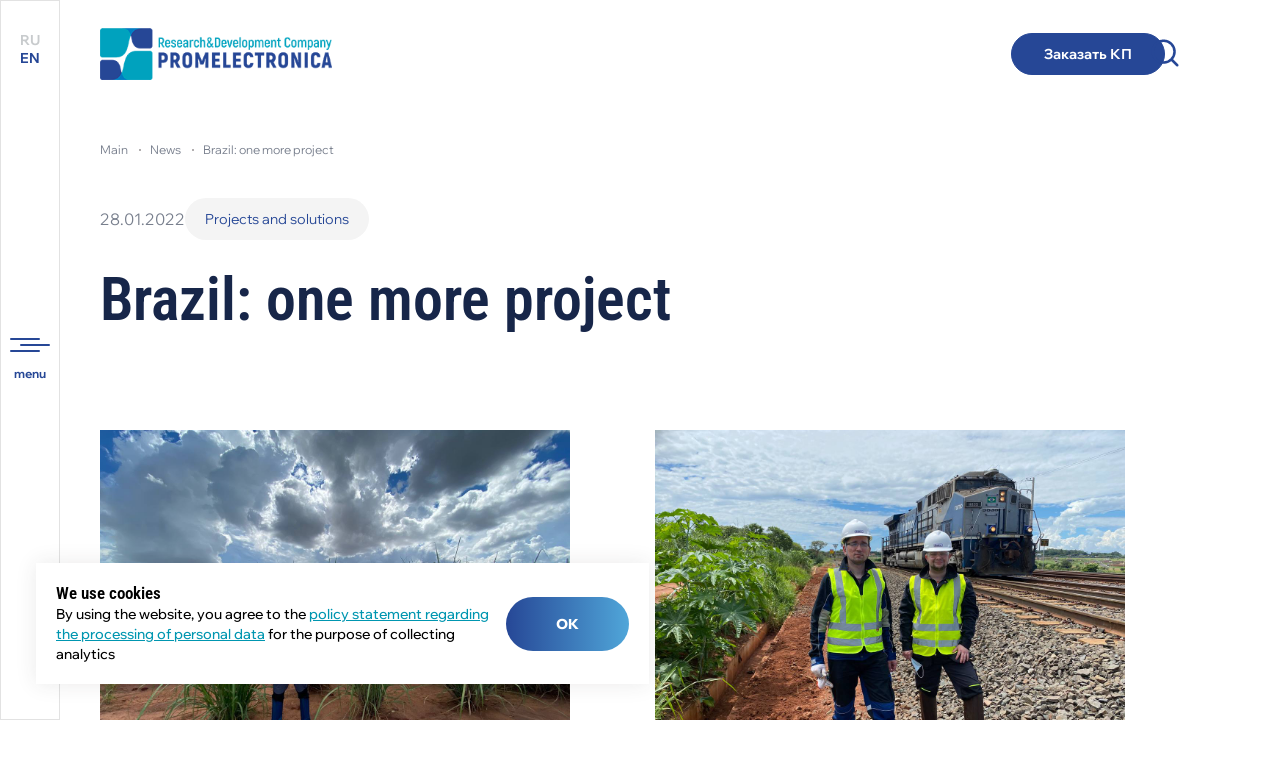

--- FILE ---
content_type: text/html; charset=UTF-8
request_url: https://www.npcprom.ru/en/novosti/brazil-one-more-project
body_size: 10953
content:
<!DOCTYPE html>
<html lang="en" dir="ltr">
	<head>
		<meta charset="utf-8" />
<noscript><style>form.antibot * :not(.antibot-message) { display: none !important; }</style>
</noscript><meta name="description" content="ESSO-M has been implemented for the second time in Brazil at station Tutoia located in Araraquara city." />
<link rel="canonical" href="https://www.npcprom.ru/en/novosti/brazil-one-more-project" />
<meta name="Generator" content="Drupal 10 (https://www.drupal.org)" />
<meta name="MobileOptimized" content="width" />
<meta name="HandheldFriendly" content="true" />
<meta name="viewport" content="width=device-width, initial-scale=1.0" />
<noscript><link rel="stylesheet" href="/core/themes/claro/css/components/dropbutton-noscript.css?t9mj27" />
</noscript><link rel="icon" href="/sites/default/files/favicon.svg" type="image/svg+xml" />
<link rel="alternate" hreflang="en" href="https://www.npcprom.ru/en/novosti/brazil-one-more-project" />

		<title>Brazil: one more project | RDC Promelectronica</title>
		<link rel="stylesheet" media="all" href="/sites/default/files/css/css_02T8NaDNI_5sPTjy9EfDQ3HmJ6EcbQ_KMc9UN1epyrc.css?delta=0&amp;language=en&amp;theme=npc&amp;include=eJwtjFsKgDAMBC9U7ZnSNJTK2pSkKnp68fGzDMOwrCaxqa2EeklgkGks0ESYfJyorQR-Gm0sH2XbOmHupsXE_ZODUqKEP4FSXjy0zv9X2KscHt-dV80b5AY-sC7A" />
<link rel="stylesheet" media="all" href="/sites/default/files/css/css_Z5kSOlPfuOR_I7SG-9zjAf30jGIUQKc7wpSBO1EMmQw.css?delta=1&amp;language=en&amp;theme=npc&amp;include=eJwtjFsKgDAMBC9U7ZnSNJTK2pSkKnp68fGzDMOwrCaxqa2EeklgkGks0ESYfJyorQR-Gm0sH2XbOmHupsXE_ZODUqKEP4FSXjy0zv9X2KscHt-dV80b5AY-sC7A" />

		<script src="/sites/default/files/js/js_4YwdRNKLOJu7zITDvcYrUvqNcBJ82qwedYzXcoDKEwo.js?scope=header&amp;delta=0&amp;language=en&amp;theme=npc&amp;include=eJwtjFsKgDAMBC9U7ZnSNJTK2pSkKnp68fGzDMOwrCaxqa2EeklgkGks0ESYfJyorQR-Gm0sH2XbOmHupsXE_ZODUqKEP4FSXjy0zv9X2KscHt-dV80b5AY-sC7A"></script>

					<!-- Google tag (gtag.js) -->
					<script async src="https://www.googletagmanager.com/gtag/js?id=G-V7647T24HV"></script>
					<script>
						window.dataLayer = window.dataLayer || [];
function gtag() {
dataLayer.push(arguments);
}
gtag('js', new Date());

gtag('config', 'G-V7647T24HV');
					</script>
					<meta name="google-site-verification" content="qRlgfvz-_sADWAyBdr-FXFh4RtO-Vkeq_FB4U2WwmCM"/>
					<meta
					name="yandex-verification" content="3d2b096384111aa9"/>
					<!-- Yandex.Metrika counter -->
					<script type="text/javascript">
						(function (m, e, t, r, i, k, a) {
m[i] = m[i] || function () {
(m[i].a = m[i].a || []).push(arguments)
};
m[i].l = 1 * new Date();
for (var j = 0; j < document.scripts.length; j++) {
if (document.scripts[j].src === r) {
return;
}
}
k = e.createElement(t),
a = e.getElementsByTagName(t)[0],
k.async = 1,
k.src = r,
a.parentNode.insertBefore(k, a)
})(window, document, "script", "https://mc.yandex.ru/metrika/tag.js", "ym");

ym(93187468, "init", {
clickmap: true,
trackLinks: true,
accurateTrackBounce: true,
webvisor: true
});
					</script>
					<noscript>
						<div><img src="https://mc.yandex.ru/watch/93187468" style="position:absolute; left:-9999px;" alt=""/></div>
					</noscript>
					<!-- /Yandex.Metrika counter -->

				</head>
				<body class="not-front path-node page-node-type-news">
										<a href="#main-content" class="visually-hidden focusable skip-link">
						Skip to main content
					</a>
					
					
    <header class="header">
	<div class="container">
		<a class="header__logo"
			href="/en">
    <img src="/sites/default/files/2024-01/logo-en%20%281%29.png" width="317" height="71" alt="" loading="lazy" />


</a>
		<div class="header__right">
			<a class="header__email"
				href="mailto:global@npcprom.ru">global@npcprom.ru</a>
			<a class="header__phone"
				href="tel:+7 (343) 358-55-00">+7 (343) 358-55-00</a>
			<a class="header__phone"
				href="tel:+7 (800) 755-50-01">+7 (800) 755-50-01</a>
			<button class="header__get-order btn-color"
				data-popup="get-offer">Заказать КП</button>
						<button class="header__btn-search">
				<svg viewbox="0 0 30 30"
					fill="none">
					<path
						d="M27.2727 27.2727L21.4091 21.4091M24.5455 13.6364C24.5455 19.6613 19.6613 24.5455 13.6364 24.5455C7.61146 24.5455 2.72729 19.6613 2.72729 13.6364C2.72729 7.61146 7.61146 2.72729 13.6364 2.72729C19.6613 2.72729 24.5455 7.61146 24.5455 13.6364Z"
						stroke="#264796"
						stroke-width="2.5"
						stroke-linecap="round"
						stroke-linejoin="round" />
				</svg>
			</button>
		</div>
	</div>
	<div class="header__search">
		<div class="container">
			<div class="header__search-body">
				<form action="/en/search"
					class="event__header_search_form search-js">
					<div class="search__form-top">
						<div class="search__icon">
							<svg viewbox="0 0 30 30"
								fill="none">
								<path
									d="M27.2727 27.2727L21.4091 21.4091M24.5455 13.6364C24.5455 19.6613 19.6613 24.5455 13.6364 24.5455C7.61146 24.5455 2.72729 19.6613 2.72729 13.6364C2.72729 7.61146 7.61146 2.72729 13.6364 2.72729C19.6613 2.72729 24.5455 7.61146 24.5455 13.6364Z"
									stroke="#264796"
									stroke-width="2.5"
									stroke-linecap="round"
									stroke-linejoin="round" />
							</svg>
						</div>
						<div class="search__input-wrap form-item">
							<input class="search__input event__search_header"
								type="text"
								placeholder="Search"
								name="q"
								required>
						</div>
						<button class="search__reset"
							type="button"></button>
						<div class="search__submit-wrap form-item">
							<input class="search__submit btn-color"
								type="submit"
								value="Search">
						</div>
						<div class="header__search-close"></div>
					</div>
				</form>
								<div class="header__search-results event__search_promts"></div>
			</div>
		</div>
	</div>
	<div class="menu">
		<div class="menu__aside">
			<a class="menu__aside-logo"
				href="/en">
    <img src="/sites/default/files/2024-01/logo-en%20%281%29.png" width="317" height="71" alt="" loading="lazy" />


</a>
			<button class="menu__btn-search">
				<svg viewbox="0 0 30 30"
					fill="none">
					<path
						d="M27.2727 27.2727L21.4091 21.4091M24.5455 13.6364C24.5455 19.6613 19.6613 24.5455 13.6364 24.5455C7.61146 24.5455 2.72729 19.6613 2.72729 13.6364C2.72729 7.61146 7.61146 2.72729 13.6364 2.72729C19.6613 2.72729 24.5455 7.61146 24.5455 13.6364Z"
						stroke="#264796"
						stroke-width="2.5"
						stroke-linecap="round"
						stroke-linejoin="round" />
				</svg>
			</button>
			<a class="menu__adaptive-phone"
				href="tel:+7 (343) 358-55-00"></a>

			      <div class="menu__lang"><a href="/node/719" class="language-link" title="Russian" hreflang="ru" data-drupal-link-system-path="node/719">RU</a><a href="/en/novosti/brazil-one-more-project" class="language-link is-active" title="English" hreflang="en" data-drupal-link-system-path="node/719">EN</a></div>



			<div class="menu__burger">
				<div class="burger">
					<span></span>
				</div>
			</div>
		</div>
		<div class="menu__first">
			<a class="menu__logo"
				href="/en">
    <img src="/sites/default/files/2024-01/logo-en%20%281%29.png" width="317" height="71" alt="" loading="lazy" />


</a>
			    <nav role="navigation" aria-labelledby="block-npc-osnovnayanavigaciya-menu" id="block-npc-osnovnayanavigaciya" class="block block-menu navigation menu--main menu__first-nav">
            
  <h2 class="visually-hidden" id="block-npc-osnovnayanavigaciya-menu">Основная навигация</h2>
  

        
              <ul>
              
      <li class="menu-item--collapsed">

        <a href=""  data-target="menu_link_content:6d93e191-37b0-4341-a853-a12a506d0ab2" >About us</a>

              </li>
          
      <li>

        <a href="/en/produkciya"  data-target="0" >Solutions</a>

              </li>
          
      <li class="menu-item--collapsed">

        <a href=""  data-target="menu_link_content:424ec5d5-5385-428d-83a3-7c61ce318a22" >Quality Management</a>

              </li>
          
      <li>

        <a href="/en/nasha-geografiya"  data-target="0" >Our projects</a>

              </li>
          
      <li class="menu-item--collapsed">

        <a href=""  data-target="menu_link_content:368211c7-5472-4d9a-a6b6-375e89a5c80a" >Career</a>

              </li>
          
      <li class="menu-item--collapsed">

        <a href=""  data-target="menu_link_content:a6522bb5-dccc-4ada-a63c-0e6eddb64cce" >Media Center</a>

              </li>
          
      <li>

        <a href="/en/kontakty"  data-target="0" >Contact</a>

              </li>
        </ul>
  


  </nav>


			<div class="menu__first-bottom-wrap">
				<div class="menu__first-bottom">
					<div class="menu__first-contacts">
						<a class="menu__email"
							href="mailto:global@npcprom.ru">global@npcprom.ru</a>
						<a class="menu__phone"
							href="tel:+7 (343) 358-55-00">+7 (343) 358-55-00</a>
						<a class="menu__phone"
							href="tel:+7 (800) 755-50-01">+7 (800) 755-50-01</a>
					</div>
					<div class="menu__social social-wrap">
						<ul>
							<li><a href="https://t.me/npc_promelectronica "
									target="_blank"><svg width="14"
										height="13"
										viewbox="0 0 14 13"
										fill="none"
										xmlns="http://www.w3.org/2000/svg">
										<path
											d="M14 0.443745L11.7855 12.0048C11.7855 12.0048 11.4756 12.8064 10.6244 12.422L5.51495 8.36506L5.49126 8.3531C6.18143 7.71134 11.5333 2.72828 11.7673 2.5024C12.1294 2.15258 11.9046 1.94433 11.4841 2.20858L3.57869 7.40745L0.528786 6.34477C0.528786 6.34477 0.0488212 6.16798 0.00264736 5.78355C-0.044134 5.3985 0.544582 5.19024 0.544582 5.19024L12.9781 0.139225C12.9781 0.139225 14 -0.325736 14 0.443745Z"
											fill="#27A6E5" />
									</svg></a></li>
							<li><a href="https://www.youtube.com/user/npcpromelectronica"
									target="_blank"><svg width="18"
										height="12"
										viewbox="0 0 18 12"
										fill="none"
										xmlns="http://www.w3.org/2000/svg">
										<path fill-rule="evenodd"
											clip-rule="evenodd"
											d="M1.85113 11.6455C1.53018 11.5526 1.23735 11.3874 0.997328 11.1639C0.757308 10.9403 0.577148 10.665 0.472048 10.361C-0.128519 8.78989 -0.306465 2.22954 0.850182 0.934459C1.23514 0.513159 1.77864 0.253775 2.36272 0.212607C5.46565 -0.105856 15.0525 -0.0633941 16.1535 0.318762C16.4632 0.414658 16.7461 0.576205 16.9811 0.791298C17.2161 1.00639 17.397 1.26945 17.5104 1.56077C18.1665 3.18494 18.1888 9.08713 17.4214 10.6476C17.2178 11.0538 16.877 11.3828 16.4538 11.5818C15.2972 12.1338 3.38591 12.1231 1.85113 11.6455ZM6.778 8.56697L12.3388 5.80695L6.778 3.0257V8.56697Z"
											fill="#F40000" />
									</svg></a></li>
							<li><a href="https://vk.com/npcprom_1992"
									target="_blank"><svg width="18"
										height="12"
										viewbox="0 0 18 12"
										fill="none"
										xmlns="http://www.w3.org/2000/svg">
										<path
											d="M9.80387 12C3.65397 12 0.146159 7.49549 0 0H3.08057C3.18176 5.5015 5.45284 7.83183 7.25172 8.31231V0H10.1524V4.74474C11.9288 4.54054 13.7951 2.37838 14.4247 0H17.3254C17.0882 1.23349 16.6152 2.40142 15.9362 3.43072C15.2572 4.46001 14.3867 5.32854 13.3791 5.98198C14.5038 6.57905 15.4972 7.42414 16.2937 8.4615C17.0902 9.49885 17.6718 10.7049 18 12H14.807C14.5124 10.8751 13.9135 9.86812 13.0855 9.10528C12.2575 8.34244 11.2372 7.85766 10.1524 7.71171V12H9.80387Z"
											fill="#0077FF" />
									</svg></a></li>
						</ul>
					</div>
				</div>
				<div class="menu__first-btns">
					<button class="btn-border btn-color"
						data-popup="get-offer">Заказать КП</button>
									</div>
			</div>
		</div>
		<div class="menu__second">
			<div class="menu__second-back">back</div>
			    
        
    
                    <div class="menu__second-wrap" data-nav="menu_link_content:6d93e191-37b0-4341-a853-a12a506d0ab2">
        <h4>About us</h4>
        <nav class="menu__second-nav">
          <ul>
                              
                          <li>
        <a href="/en/about-us" title="About us" data-drupal-link-system-path="node/2">About us</a>
      </li>
                              <li>
        <a href="/en/istoriya" data-drupal-link-system-path="node/5">History</a>
      </li>
                              <li>
        <a href="/en/rukovodstvo" data-drupal-link-system-path="rukovodstvo">Company Management</a>
      </li>
        
  
                      </ul>
        </nav>
      </div>
                                                  <div class="menu__second-wrap" data-nav="menu_link_content:424ec5d5-5385-428d-83a3-7c61ce318a22">
        <h4>Quality Management</h4>
        <nav class="menu__second-nav">
          <ul>
                              
                          <li>
        <a href="/en/quality-management-system" data-drupal-link-system-path="node/1010">Quality Management System</a>
      </li>
                              <li>
        <a href="/en/licenzii_i_sertifikaty" data-drupal-link-system-path="licenzii_i_sertifikaty">Certificates</a>
      </li>
                              <li>
        <a href="/en/otzyvy" data-drupal-link-system-path="otzyvy">References</a>
      </li>
        
  
                      </ul>
        </nav>
      </div>
                                                  <div class="menu__second-wrap" data-nav="menu_link_content:368211c7-5472-4d9a-a6b6-375e89a5c80a">
        <h4>Career</h4>
        <nav class="menu__second-nav">
          <ul>
                              
                          <li>
        <a href="/en/corporate-life" data-drupal-link-system-path="node/1011">Corporate Life</a>
      </li>
                              <li>
        <a href="/en/benefits-working-promelectronica" data-drupal-link-system-path="node/1012">Benefits</a>
      </li>
        
  
                      </ul>
        </nav>
      </div>
                              <div class="menu__second-wrap" data-nav="menu_link_content:a6522bb5-dccc-4ada-a63c-0e6eddb64cce">
        <h4>Media Center</h4>
        <nav class="menu__second-nav">
          <ul>
                              
                          <li>
        <a href="/en/novosti" data-drupal-link-system-path="novosti">News</a>
      </li>
                              <li>
        <a href="/en/video" data-drupal-link-system-path="video">Video about company and solutions</a>
      </li>
                              <li>
        <a href="/en/press-kit" data-drupal-link-system-path="node/24">Press Kit</a>
      </li>
        
  
                      </ul>
        </nav>
      </div>
                                  
  


  


		</div>
	</div>
</header>
<main class="main">
	<div class="top">
		<div class="container">
			<div class="region region-breadcrumb">
  
<div id="block-npc-breadcrumbs" class="block block-system block-system-breadcrumb-block">

  
    
          <ul class="breadcrumbs" itemscope itemtype="https://schema.org/BreadcrumbList">
              <li class="breadcrumbs__item" itemprop="itemListElement" itemscope itemtype="https://schema.org/ListItem">
                      <a href="/en" class="breadcrumb__link" itemprop="item"><span itemprop="name">Main</span></a>
                    <meta itemprop="position" content="1" />
        </li>
              <li class="breadcrumbs__item" itemprop="itemListElement" itemscope itemtype="https://schema.org/ListItem">
                      <a href="/en/novosti" class="breadcrumb__link" itemprop="item"><span itemprop="name">News</span></a>
                    <meta itemprop="position" content="2" />
        </li>
              <li class="breadcrumbs__item" itemprop="itemListElement" itemscope itemtype="https://schema.org/ListItem">
                      <a href="/en/novosti/brazil-one-more-project" class="breadcrumb__link" itemprop="item"><span itemprop="name">Brazil: one more project</span></a>
                    <meta itemprop="position" content="3" />
        </li>
          </ul>

  </div>

</div>

			  <div class="region region-after-bread">
    
<div class="views-element-container block block-views block-views-blocktop-info-block-1" id="block-npc-views-block-top-info-block-1">

  
    
      <div class="top-info view view-top-info view-id-top_info view-display-id-block_1 js-view-dom-id-4649b6842ff49669139c81c7cbb7c2851f14b8aebaff72320a49800e0cede3c9">
  
    
      
  
          <div class="top-date"><time datetime="2022-01-28T12:00:00Z" class="datetime">28.01.2022</time>
</div><div class="top-schild">Projects and solutions</div>

  
          </div>

  </div>

  </div>

			  <div class="region region-title">
    
<div id="block-npc-page-title" class="block block-core block-page-title-block">

  
    
      
  <h1 class="page-title"><span class="field field--name-title field--type-string field--label-hidden">Brazil: one more project</span>
</h1>


  </div>

  </div>
		</div>
	</div>
	<div class="container"> 
        <div data-drupal-messages-fallback class="hidden messages-list"></div>

  </div>
	    
<div id="block-npc-content" class="block block-system block-system-main-block">

  
    
      <div itemscope itemtype="https://schema.org/Article" style="display:none">
    <meta itemscope itemprop="mainEntityOfPage" itemType="https://schema.org/WebPage" content="/en/novosti/brazil-one-more-project">
    <link itemprop="image" href="/sites/default/files/2023-11/25.01.2022_1prevyu_0.jpg">
    <meta itemprop="headline" content="Brazil: one more project">
    <meta itemprop="description" content="ESSO-M has been implemented for the second time in Brazil at station Tutoia located in Araraquara city.">
    <meta itemprop="author" content="admin">
    <meta itemprop="datePublished" content="2022-01-28">
    <div itemprop="publisher" itemscope itemtype="https://schema.org/Organization">
        <time datetime="2022-01-28T12:00:00Z" class="datetime">Fri, 01/28/2022 - 12:00</time>

    </div>
</div>
<div class="container">
  <div class="article">
        <div class="article__text">
      <div class="content">
        

  <p style="text-align: justify;">ESSO-M has been implemented for the second time in Brazil at station Tutoia located in Araraquara city.</p>

<p style="text-align: justify;"><img alt="" src="/sites/default/files/kcfinder/images/25.01.2022_1%281%29.jpg" style="width: 470px; height: 353px;" /> <img alt="" src="/sites/default/files/kcfinder/images/25.01.2022_2%281%29.jpg" style="width: 470px; height: 353px;" /></p>

<p style="text-align: justify;">15 DKU Wheel Sensors have been installed in the south and north station necks. We’ve adapted the Sensor claws for TR68 rails. The Sensors are involved in track vacancy/occupancy control and protect switches from unauthorized operation under a rolling stock.  </p>

<p style="text-align: justify;">ESSO-M is being operated by RUMO company, a large Brazilian logistic operator. This railway line is a heavy freight traffic one, trains of over 140 cars transport agricultural products. Crops plantations are located right near the railroad: sugarcane is growing in the south neck, soy beans are growing in the north neck.     </p>

<p style="text-align: justify;"><img alt="" src="/sites/default/files/kcfinder/images/25.01.2022_3%281%29.jpg" style="width: 470px; height: 353px;" /> <img alt="" src="/sites/default/files/kcfinder/images/25.01.2022_4%281%29.jpg" style="width: 470px; height: 353px;" /></p>

<p style="text-align: justify;"><img alt="" src="/sites/default/files/kcfinder/images/25.01.2022_8%281%29.jpg" style="width: 470px; height: 353px;" /> <img alt="" src="/sites/default/files/kcfinder/images/25.01.2022_7%281%29.jpg" style="width: 470px; height: 353px;" /></p>

<p style="text-align: justify;">Promelectronica manufactured and supplied equipment, made commissioning works and trained operational staff to run ESSO-M system. Our team was advising the partners from Latin America on matters of design and survey in this project.</p>

<p style="text-align: justify;">Brazil has appeared on the map of our implemented systems 3 years ago. In March 2018, ESSO-M system was installed on a level-crossing at single-track line near to Juiz de Fora. The system is being operated by MRS railway cargo company.  </p>

<p style="text-align: justify;"><img alt="" src="/sites/default/files/kcfinder/images/25.01.2022_6%281%29.jpg" style="width: 470px; height: 353px;" /> <img alt="" src="/sites/default/files/kcfinder/images/25.01.2022_5%281%29.jpg" style="width: 470px; height: 353px;" /></p>



      </div>
    </div>
        <div class="article__share share-block">Поделиться
      <div class="ya-share2" data-services="vkontakte,odnoklassniki,moimir,whatsapp,telegram,viber" data-url="https://www.npcprom.ru/en/novosti/brazil-one-more-project" data-color-scheme="whiteblack"></div>
    </div>
  </div>
</div>

  </div>


	
	<button class="main-scroll-top"></button>
</main>
<footer class="footer">
	<div class="container">
		<div class="footer__left">
			<div class="footer__contact-block">
				<div class="footer__contact-heading">Phone:</div>
				<a class="footer__contact-link"
					href="tel:+7 (343) 358-55-00">+7 (343) 358-55-00</a>
			</div>
						<div class="footer__contact-block">
				<div class="footer__contact-heading">E-mail:</div>
				<a class="footer__contact-link"
					href="mailto:global@npcprom.ru">global@npcprom.ru</a>
			</div>
			<div class="footer__contact-block">
				<div class="footer__contact-heading">Address:</div>
				<address class="footer__contact-address">620078, Russia, Yekaterinburg, Malysheva St., 128a</address>
			</div>
			<div class="footer__social social-wrap">
				<ul>
					<li><a href="https://t.me/npc_promelectronica "
							target="_blank"><svg width="14"
								height="13"
								viewbox="0 0 14 13"
								fill="none"
								xmlns="http://www.w3.org/2000/svg">
								<path
									d="M14 0.443745L11.7855 12.0048C11.7855 12.0048 11.4756 12.8064 10.6244 12.422L5.51495 8.36506L5.49126 8.3531C6.18143 7.71134 11.5333 2.72828 11.7673 2.5024C12.1294 2.15258 11.9046 1.94433 11.4841 2.20858L3.57869 7.40745L0.528786 6.34477C0.528786 6.34477 0.0488212 6.16798 0.00264736 5.78355C-0.044134 5.3985 0.544582 5.19024 0.544582 5.19024L12.9781 0.139225C12.9781 0.139225 14 -0.325736 14 0.443745Z"
									fill="#27A6E5" />
							</svg></a></li>
					<li><a href="https://www.youtube.com/user/npcpromelectronica"
							target="_blank"><svg width="18"
								height="12"
								viewbox="0 0 18 12"
								fill="none"
								xmlns="http://www.w3.org/2000/svg">
								<path fill-rule="evenodd"
									clip-rule="evenodd"
									d="M1.85113 11.6455C1.53018 11.5526 1.23735 11.3874 0.997328 11.1639C0.757308 10.9403 0.577148 10.665 0.472048 10.361C-0.128519 8.78989 -0.306465 2.22954 0.850182 0.934459C1.23514 0.513159 1.77864 0.253775 2.36272 0.212607C5.46565 -0.105856 15.0525 -0.0633941 16.1535 0.318762C16.4632 0.414658 16.7461 0.576205 16.9811 0.791298C17.2161 1.00639 17.397 1.26945 17.5104 1.56077C18.1665 3.18494 18.1888 9.08713 17.4214 10.6476C17.2178 11.0538 16.877 11.3828 16.4538 11.5818C15.2972 12.1338 3.38591 12.1231 1.85113 11.6455ZM6.778 8.56697L12.3388 5.80695L6.778 3.0257V8.56697Z"
									fill="#F40000" />
							</svg></a></li>
					<li><a href="https://vk.com/npcprom_1992"
							target="_blank"><svg width="18"
								height="12"
								viewbox="0 0 18 12"
								fill="none"
								xmlns="http://www.w3.org/2000/svg">
								<path
									d="M9.80387 12C3.65397 12 0.146159 7.49549 0 0H3.08057C3.18176 5.5015 5.45284 7.83183 7.25172 8.31231V0H10.1524V4.74474C11.9288 4.54054 13.7951 2.37838 14.4247 0H17.3254C17.0882 1.23349 16.6152 2.40142 15.9362 3.43072C15.2572 4.46001 14.3867 5.32854 13.3791 5.98198C14.5038 6.57905 15.4972 7.42414 16.2937 8.4615C17.0902 9.49885 17.6718 10.7049 18 12H14.807C14.5124 10.8751 13.9135 9.86812 13.0855 9.10528C12.2575 8.34244 11.2372 7.85766 10.1524 7.71171V12H9.80387Z"
									fill="#0077FF" />
							</svg></a></li>
				</ul>
			</div>
			<div class="footer__info">
				<div>© 1992-2026,
					RDC Promelectronica</div>
				<a href="/en/politika-v-oblasti-obrabotki-personalnykh-dannykh-en">
					Privacy policy</a>
			</div>
		</div>
		<div class="footer__right">
			    <nav role="navigation" aria-labelledby="block-npc-osnovnayanavigaciya-3-menu" id="block-npc-osnovnayanavigaciya-3" class="block block-menu navigation menu--main footer__nav">
            
  <h2 class="visually-hidden" id="block-npc-osnovnayanavigaciya-3-menu">Основная навигация</h2>
  

        
              <ul>
                    <li class="menu-item--expanded">

      <a href="">About us</a>

                                  <div class="wrap">
          <ul>
                    <li>

      <a href="/en/about-us">About us</a>

              </li>
                <li>

      <a href="/en/istoriya">History</a>

              </li>
                <li>

      <a href="/en/rukovodstvo">Company Management</a>

              </li>
                </ul>
       </div>
       
              </li>
                <li>

      <a href="/en/produkciya">Solutions</a>

              </li>
                <li class="menu-item--expanded">

      <a href="">Quality Management</a>

                                  <div class="wrap">
          <ul>
                    <li>

      <a href="/en/quality-management-system">Quality Management System</a>

              </li>
                <li>

      <a href="/en/licenzii_i_sertifikaty">Certificates</a>

              </li>
                <li>

      <a href="/en/otzyvy">References</a>

              </li>
                </ul>
       </div>
       
              </li>
                <li>

      <a href="/en/nasha-geografiya">Our projects</a>

              </li>
                <li class="menu-item--expanded">

      <a href="">Career</a>

                                  <div class="wrap">
          <ul>
                    <li>

      <a href="/en/corporate-life">Corporate Life</a>

              </li>
                <li>

      <a href="/en/benefits-working-promelectronica">Benefits</a>

              </li>
                </ul>
       </div>
       
              </li>
                <li class="menu-item--expanded">

      <a href="">Media Center</a>

                                  <div class="wrap">
          <ul>
                    <li>

      <a href="/en/novosti">News</a>

              </li>
                <li>

      <a href="/en/video">Video about company and solutions</a>

              </li>
                <li>

      <a href="/en/press-kit">Press Kit</a>

              </li>
                </ul>
       </div>
       
              </li>
                <li>

      <a href="/en/kontakty">Contact</a>

              </li>
               </ul>
       


  </nav>



						<div class="footer__webshop">
				<a href="https://webshop.ru"
					target="_blank">Website Developer:<img src="/themes/npc/dist/img/icons/webshop.svg"
						alt=""></a>
			</div>
		</div>
	</div>
</footer>
 <div class="popup" id="order-call">
   <div class="popup__window">
        <div class="popup__close"></div>
        <h2 class="popup__title">Request call</h2>
        <h3 class="popup__subtitle">Fill the list and we get in touch with you soon.</h3>
        <div class="popup__remark">*These fields are requested.</div>
        <form action="#" class="webform">
          <input type="hidden" name="webform_id" value="call">
          <div class="form-item">
            <input class="form__field" type="text" name="name" required="required" placeholder="First Name and Last Name*">
            <label class="form__label">First Name and Last Name*</label>
          </div>
          <div class="form-item">
            <input class="form__field" type="email" name="email" required="required" placeholder="E-mail*">
            <label class="form__label">E-mail*</label>
          </div>
          <div class="form-item">
            <input class="form__field mask-tel" type="tel" name="phone" required="required" placeholder="Phone*">
            <label class="form__label">Phone*</label>
          </div>
          <div class="popup__submit">
            <div><!-- div drupal -->
              <input class="btn-border form__btn" type="submit" value="Отправить">
            </div>
            <div class="popup__submit-text">By sending this form you consent <br> <a href="/sites/default/files/Положение%20о%20политике%20в%20отношении%20обработки%20персональных%20данных.pdf" target="_blank">to our privacy policy</a></div>
          </div>
        </form>
      </div>
    </div>
    <div class="popup" id="order-call-2">
      <div class="popup__window">
        <div class="popup__close"></div>
        <h2 class="popup__title">Оформить подписку</h2>
        <div class="popup__remark">*These fields are requested.</div>
        <form action="#" class="webform">
          <input type="hidden" name="webform_id" value="subscription">
          <div class="form-item">
            <input class="form__field" type="text" name="name" required="required" placeholder="First Name and Last Name*">
            <label class="form__label">First Name and Last Name*</label>
          </div>
          <div class="form-item">
            <input class="form__field" type="email" name="email" required="required" placeholder="E-mail*">
            <label class="form__label">E-mail*</label>
          </div>
          <div class="form-item">
            <input class="form__field mask-tel" type="tel" name="phone" required="required" placeholder="Phone*">
            <label class="form__label">Phone*</label>
          </div>
          <div class="form-item">
            <input class="form__field" type="text" name="company" required="required" placeholder="Company*">
            <label class="form__label">Company*</label>
          </div>
          <div class="form-item">
            <input class="form__field" type="text" name="job" required="required" placeholder="Your Capacity*">
            <label class="form__label">Your Capacity*</label>
          </div>
          <div class="popup__submit">
            <div><!-- div drupal -->
              <input class="btn-border form__btn" type="submit" value="Send">
            </div>
            <div class="popup__submit-text">By sending this form you consent <br> <a href="/sites/default/files/Положение%20о%20политике%20в%20отношении%20обработки%20персональных%20данных.pdf" target="_blank">to our privacy policy</a></div>
          </div>
        </form>
      </div>
    </div>
    <div class="popup popup-get-offer" id="get-offer">
      <div class="popup__window">
        <div class="popup__close"></div>
        <h2 class="popup__title" style="margin-bottom: 10px">Заказать КП</h2>
        <h3 class="popup__subtitle" style="font-size: 14px">Программно-аппаратные комплексы, разрабатываемые и производимые нашей компанией, являются технически сложными, проектно-ориентированными системами, и поэтому их стоимость рассчитывается индивидуально для каждого объекта на основании проектной документации. Также с учетом особенностей объектов заказчиков выполняются работы по адаптации программного обеспечения. Пожалуйста, заполните форму ниже, чтобы мы могли рассчитать стоимость.</h3>
        <div class="popup__remark">*These fields are requested.</div>
        <form action="#" class="webform">
          <input type="hidden" name="webform_id" value="offer">
          <div class="popup-get-offer__grid">
            <div class="popup-get-offer__wrap">
              <div class="form-item">
                <input class="form__field" type="text" name="name" required="required" placeholder="First Name and Last Name*">
                <label class="form__label">First Name and Last Name*</label>
              </div>
              <div class="form-item">
                <input class="form__field" type="text" name="company" required="required" placeholder="Company*">
                <label class="form__label">Company*</label>
              </div>
              <div class="form-item">
                <input class="form__field" type="text" name="address" placeholder="Company Address">
                <label class="form__label">Company Address</label>
              </div>
              <div class="form-item">
                <input class="form__field" type="text" name="inn"  placeholder="Company ID">
                <label class="form__label">Company ID</label>
              </div>
              <div class="form-item">
                <input class="form__field" type="text" name="job" required="required" placeholder="Your Capacity*">
                <label class="form__label">Your Capacity*</label>
              </div>
              <div class="form-item">
                <input class="form__field" type="email" name="email" required="required" placeholder="E-mail*">
                <label class="form__label">E-mail*</label>
              </div>
              <div class="form-item">
                <input class="form__field mask-tel" type="tel" name="phone" required="required" placeholder="Phone*">
                <label class="form__label">Phone*</label>
              </div>
            </div>
            <div class="popup-get-offer__wrap">
              <div class="form-item">
                <input class="form__field" type="text" name="contents" required="required" placeholder="Your Request*">
                <label class="form__label">Your Request*</label>
              </div>
              <div class="form-item">
                <input class="form__field" type="text" name="object" required="required" placeholder="Railway Object the equipment is requested for*">
                <label class="form__label">Railway Object the equipment is requested for*</label>
              </div>
              <div class="form-item">
                <input class="form__field" type="text" name="region" placeholder="Delivery Area">
                <label class="form__label">Delivery Area</label>
              </div>
              <div class="form-item">
                <input class="form__field" type="text" name="customer" placeholder="End Customer">
                <label class="form__label">End Customer</label>
              </div>
              <div class="form-item">
                <input class="form__field" type="text" name="status" required="required" placeholder="Aim of Request*">
                <label class="form__label">Статус данного запроса (для бюджетирования, включения в сметы, анализ ТЭО и т.п.)*</label>
              </div>
              <div class="form-item">
                <input class="form__field" type="text" name="status_company"  placeholder="Company Status in the Project">
                <label class="form__label">Ваш статус/статус вашей компании в данном проекте (поставщик, проектировщик, подрядчик, заказчик и т.п.)</label>
              </div>
            </div>
          </div>
          <div class="popup__submit">
            <div><!-- div drupal -->
              <input class="btn-border form__btn" type="submit" value="Send">
            </div>
            <div class="popup__submit-text">By sending this form you consent <br> <a href="/sites/default/files/Положение%20о%20политике%20в%20отношении%20обработки%20персональных%20данных.pdf" target="_blank">to our privacy policy</a></div>
          </div>
        </form>
      </div>
    </div>
    <div class="popup" id="thanks-subscribe">
      <div class="popup__window">
        <div class="popup__close"></div>
        <h2 class="popup__title">Thank you!</h2>
        <h3 class="popup__subtitle">Подписка оформлена</h3>
      </div>
    </div>
    <div class="popup" id="thanks-question">
      <div class="popup__window">
        <div class="popup__close"></div>
        <h2 class="popup__title">Thank you!</h2>
        <h3 class="popup__subtitle">Специалист ответит на ваш вопрос в ближайшее время</h3>
      </div>
    </div>
    <div class="popup" id="thanks">
      <div class="popup__window">
        <div class="popup__close"></div>
        <h2 class="popup__title">Thank you!</h2>
        <h3 class="popup__subtitle">Наш специалист свяжется с вами в ближайшее время</h3>
      </div>
    </div>
    <div class="popup" id="send-resume">
      <div class="popup__window">
        <div class="popup__close"></div>
        <h2 class="popup__title">Send</h2>
        <h3 class="popup__subtitle">Fill the list and we get in touch with you soon.</h3>
        <div class="popup__remark">*These fields are requested.</div>
        <form action="#" class="webform">
          <input type="hidden" name="webform_id" value="resume">
          <div class="form-item">
            <input class="form__field" type="text" name="vacancy_name" required="required" placeholder="Название вакансии*" autocomplete="off">
            <label class="form__label">Название вакансии*</label>
          </div>
          <div class="form-item">
            <input class="form__field" type="text" name="name" required="required" placeholder="First Name and Last Name*" autocomplete="off">
            <label class="form__label">First Name and Last Name*</label>
          </div>
          <div class="form-item">
            <input class="form__field mask-tel" type="tel" name="phone" required="required" placeholder="Phone*" autocomplete="off">
            <label class="form__label">Phone*</label>
          </div>
          <div class="file">
            <div class="file__first">
              <input class="file__input" name="file" type="file" id="file">
              <label class="file__label" for="file">Прикрепите файл</label>
            </div>
            <div class="file__second">
              <div class="file__name"></div>
              <div class="file__delete" title="Удалить файл"></div>
            </div>
          </div>
          <div class="popup__submit">
            <div><!-- div drupal -->
              <input class="btn-border form__btn" type="submit" value="Send">
            </div>
            <div class="popup__submit-text">By sending this form you consent <br> <a href="/sites/default/files/Положение%20о%20политике%20в%20отношении%20обработки%20персональных%20данных.pdf" target="_blank">to our privacy policy</a></div>
          </div>
        </form>
      </div>
    </div>




					 
					<script type="application/json" data-drupal-selector="drupal-settings-json">{"path":{"baseUrl":"\/","scriptPath":null,"pathPrefix":"en\/","currentPath":"node\/719","currentPathIsAdmin":false,"isFront":false,"currentLanguage":"en"},"pluralDelimiter":"\u0003","suppressDeprecationErrors":true,"ajaxPageState":{"libraries":"claro\/global-styling,core\/normalize,npc\/global,system\/base,views\/views.module","theme":"npc","theme_token":null},"ajaxTrustedUrl":[],"user":{"uid":0,"permissionsHash":"456d6731e4336bdc844e86addc88414fd1be93f844335dc1bee020a0d4cce84d"}}</script>
<script src="/sites/default/files/js/js_rEENr5_N9JlKyv8dwY_U_sHSEGYjDT7paoDOuz0QKsY.js?scope=footer&amp;delta=0&amp;language=en&amp;theme=npc&amp;include=eJwtjFsKgDAMBC9U7ZnSNJTK2pSkKnp68fGzDMOwrCaxqa2EeklgkGks0ESYfJyorQR-Gm0sH2XbOmHupsXE_ZODUqKEP4FSXjy0zv9X2KscHt-dV80b5AY-sC7A"></script>
<script src="/themes/npc/dist/js/libs.js?t9mj27"></script>
<script src="/sites/default/files/js/js_ZirHY9RkdptCUwtq_VwSXgyyagvYQ1DEAflB6Lyxnzo.js?scope=footer&amp;delta=2&amp;language=en&amp;theme=npc&amp;include=eJwtjFsKgDAMBC9U7ZnSNJTK2pSkKnp68fGzDMOwrCaxqa2EeklgkGks0ESYfJyorQR-Gm0sH2XbOmHupsXE_ZODUqKEP4FSXjy0zv9X2KscHt-dV80b5AY-sC7A"></script>
<script src="/themes/npc/dist/js/yandex-map.js?t9mj27" type="module"></script>
<script src="/sites/default/files/js/js_SRriOr-4juJUV1vBv3gKOb9mweGxtP_ZU_EHsJoo6vw.js?scope=footer&amp;delta=4&amp;language=en&amp;theme=npc&amp;include=eJwtjFsKgDAMBC9U7ZnSNJTK2pSkKnp68fGzDMOwrCaxqa2EeklgkGks0ESYfJyorQR-Gm0sH2XbOmHupsXE_ZODUqKEP4FSXjy0zv9X2KscHt-dV80b5AY-sC7A"></script>

						<style>
							.menu__burger::after {
								content: "menu" !important;
							}
							.text-hidden-btn::before {
								content: "Read more" !important;
							}
						</style>
					</body>
										<div class="session-popup">
						<div class="session-popup__body">
							<div class="session-popup__text">
								<p><span>We use cookies</span></p>
								<p>By using the website, you agree to the <a href="/en/politika-v-oblasti-obrabotki-personalnykh-dannykh-en" target="_blank">policy statement regarding the processing of personal data</a> for the purpose of collecting analytics</p>
							</div>
							<div class="session-popup__button btn" id="acceptCoockie">OK</div>
						</div>
					</div>
				</html>


--- FILE ---
content_type: text/css; charset=UTF-8
request_url: https://www.npcprom.ru/sites/default/files/css/css_02T8NaDNI_5sPTjy9EfDQ3HmJ6EcbQ_KMc9UN1epyrc.css?delta=0&language=en&theme=npc&include=eJwtjFsKgDAMBC9U7ZnSNJTK2pSkKnp68fGzDMOwrCaxqa2EeklgkGks0ESYfJyorQR-Gm0sH2XbOmHupsXE_ZODUqKEP4FSXjy0zv9X2KscHt-dV80b5AY-sC7A
body_size: 4308
content:
/* @license GNU-GPL-2.0-or-later https://www.drupal.org/licensing/faq */
.text-align-left{text-align:left;}.text-align-right{text-align:right;}.text-align-center{text-align:center;}.text-align-justify{text-align:justify;}.align-left{float:left;}.align-right{float:right;}.align-center{display:block;margin-right:auto;margin-left:auto;}
.container-inline div,.container-inline label{display:inline-block;}.container-inline .details-wrapper{display:block;}.container-inline .hidden{display:none;}
.clearfix::after{display:table;clear:both;content:"";}
.js details:not([open]) .details-wrapper{display:none;}
.hidden{display:none;}.visually-hidden{position:absolute !important;overflow:hidden;clip:rect(1px,1px,1px,1px);width:1px;height:1px;word-wrap:normal;}.visually-hidden.focusable:active,.visually-hidden.focusable:focus{position:static !important;overflow:visible;clip:auto;width:auto;height:auto;}.invisible{visibility:hidden;}
.item-list__comma-list,.item-list__comma-list li{display:inline;}.item-list__comma-list{margin:0;padding:0;}.item-list__comma-list li::after{content:", ";}.item-list__comma-list li:last-child::after{content:"";}
.js .js-hide{display:none;}.js-show{display:none;}.js .js-show{display:block;}
.nowrap{white-space:nowrap;}
.position-container{position:relative;}
.progress{position:relative;}.progress__track{min-width:100px;max-width:100%;height:16px;margin-top:5px;border:1px solid;background-color:#fff;}.progress__bar{width:3%;min-width:3%;max-width:100%;height:16px;background-color:#000;}.progress__description,.progress__percentage{overflow:hidden;margin-top:0.2em;color:#555;font-size:0.875em;}.progress__description{float:left;}[dir="rtl"] .progress__description{float:right;}.progress__percentage{float:right;}[dir="rtl"] .progress__percentage{float:left;}.progress--small .progress__track{height:7px;}.progress--small .progress__bar{height:7px;background-size:20px 20px;}
.reset-appearance{margin:0;padding:0;border:0 none;background:transparent;line-height:inherit;-webkit-appearance:none;appearance:none;}
.resize-none{resize:none;}.resize-vertical{min-height:2em;resize:vertical;}.resize-horizontal{max-width:100%;resize:horizontal;}.resize-both{max-width:100%;min-height:2em;resize:both;}
table.sticky-header{z-index:500;top:0;margin-top:0;background-color:#fff;}
.tablesort{display:inline-block;width:16px;height:16px;background-size:100%;}.tablesort--asc{background-image:url(/core/misc/icons/787878/twistie-down.svg);}.tablesort--desc{background-image:url(/core/misc/icons/787878/twistie-up.svg);}
div.tree-child{background:url(/core/misc/tree.png) no-repeat 11px center;}div.tree-child-last{background:url(/core/misc/tree-bottom.png) no-repeat 11px center;}[dir="rtl"] div.tree-child,[dir="rtl"] div.tree-child-last{background-position:-65px center;}div.tree-child-horizontal{background:url(/core/misc/tree.png) no-repeat -11px center;}
.ajax-progress{display:inline-block;}.ajax-progress-bar{width:13em;padding:0 0.3125rem;}.ajax-progress--throbber{position:relative;display:inline-flex;align-content:center;height:1.125rem;margin:-0.1875rem var(--ajax-progress-margin-horizontal) 0;vertical-align:middle;white-space:nowrap;line-height:1.125rem;}.js .button:not(.js-hide) + .ajax-progress--throbber{margin-inline-start:0;}.js .form-type--managed-file .button:not(.js-hide) + .ajax-progress--throbber,.js .file-operations-cell .button:not(.js-hide) + .ajax-progress--throbber{margin-inline-start:var(--ajax-progress-margin-horizontal);}.ajax-progress__throbber{box-sizing:border-box;width:1.125rem;height:1.125rem;animation:claro-throbber 0.75s linear infinite;border:2px solid var(--color-absolutezero);border-right:2px dotted transparent;border-radius:50%;}.ajax-progress__message{display:inline-block;padding-inline-start:var(--ajax-progress-margin-horizontal);font-size:var(--font-size-label);}.ajax-progress--fullscreen,.ui-dialog .ajax-progress--throbber{position:fixed;z-index:1261;inset-block-start:50%;inset-inline-start:50%;box-sizing:border-box;width:3.5rem;height:3.5rem;margin:-1.75rem;border:var(--input-border-size) solid var(--jui-dropdown-border-color);border-radius:3.5rem;background:var(--color-white);box-shadow:0 0.25rem 0.625rem var(--jui-dropdown-shadow-color);}.ajax-progress__throbber--fullscreen,.ui-dialog .ajax-progress__throbber{position:absolute;inset-block-start:50%;inset-inline-start:50%;width:1.75rem;height:1.75rem;margin:-0.875rem;content:"";border:3px solid var(--color-absolutezero);border-right:3px dotted transparent;}.ui-dialog .ajax-progress__message{display:none;}@keyframes claro-throbber{0%{transform:rotateZ(0);}100%{transform:rotateZ(360deg);}}
.js .form-autocomplete{background-image:url("data:image/svg+xml,%3csvg width='40' height='20' viewBox='0 0 20 20' xmlns='http://www.w3.org/2000/svg'%3e%3cpath d='M8 1C3.46.827-.188 5.787 1.313 10.068c1.176 4.384 6.993 6.417 10.637 3.7.326-.39.565.276.846.442l3.74 3.739 1.413-1.414-4.35-4.35c2.811-3.468 1.15-9.247-3.062-10.71A7.003 7.003 0 008 1zm0 2c3.242-.123 5.849 3.42 4.777 6.477-.842 3.132-4.994 4.58-7.6 2.65-2.745-1.73-2.9-6.125-.285-8.044A5.006 5.006 0 018 3z' fill='%23868686'/%3e%3c/svg%3e");background-repeat:no-repeat;background-position:100% 50%;}.js[dir="rtl"] .form-autocomplete{background-image:url("data:image/svg+xml,%3csvg width='40' height='20' viewBox='0 0 20 20' xmlns='http://www.w3.org/2000/svg'%3e%3cpath d='M12 1c4.54-.173 8.188 4.787 6.687 9.068-1.176 4.384-6.993 6.417-10.637 3.7-.326-.39-.565.276-.846.442l-3.74 3.739-1.413-1.414 4.35-4.35C3.59 8.717 5.25 2.938 9.462 1.475A7.003 7.003 0 0112 1zm0 2c-3.242-.123-5.849 3.42-4.777 6.477.842 3.132 4.994 4.58 7.6 2.65 2.745-1.73 2.9-6.125.285-8.044A5.006 5.006 0 0012 3z' fill='%23868686'/%3e%3c/svg%3e");background-position:0 50%;}.js .form-autocomplete.is-autocompleting{background-image:url("data:image/svg+xml,%3csvg xmlns='http://www.w3.org/2000/svg' viewBox='0 0 10 10' height='20' width='40'%3e%3cstyle%3e%40keyframes s%7b0%25%7btransform:rotate(0deg) translate(-50%25,0)%7d50%25%7btransform:rotate(430deg) translate(-50%25,0);stroke-dashoffset:20%7dto%7btransform:rotate(720deg) translate(-50%25,0)%7d%7d%3c/style%3e%3ccircle fill='none' cy='5' cx='5' stroke='%23003ecc' stroke-dashoffset='6.125' stroke-dasharray='25' style='animation:s 1s linear infinite;transform-origin:left' r='4'/%3e%3c/svg%3e");background-position:center right -10px;}.js[dir="rtl"] .form-autocomplete.is-autocompleting{background-image:url("data:image/svg+xml,%3csvg xmlns='http://www.w3.org/2000/svg' viewBox='0 0 10 10' height='20' width='40'%3e%3cstyle%3e%40keyframes s%7b0%25%7btransform:rotate(0deg) translate(-50%25,0)%7d50%25%7btransform:rotate(-430deg) translate(-50%25,0);stroke-dashoffset:20%7dto%7btransform:rotate(-720deg) translate(-50%25,0)%7d%7d%3c/style%3e%3ccircle fill='none' cy='5' cx='5' stroke='%23003ecc' stroke-dashoffset='6.125' stroke-dasharray='25' style='animation:s 1s linear infinite;transform-origin:left' r='4'/%3e%3c/svg%3e");background-position:center left 10px;}.claro-autocomplete{position:relative;display:inline-block;max-width:100%;}.claro-autocomplete__message{position:absolute;right:0;bottom:100%;max-width:100%;margin-bottom:0.15rem;color:var(--color-link);font-size:var(--font-size-xxs);font-weight:bold;line-height:calc(18rem / 16);}[dir="rtl"] .claro-autocomplete__message{right:auto;left:0;}
:root{--table-row--dragging-bg-color:#fe7;--table-row--last-dragged-bg-color:#ffb;}body.drag{cursor:move;}.region-title{font-weight:bold;}.region-message{color:var(--color-gray-600);}.region-message.region-populated{display:none;}.tabledrag-changed.tabledrag-changed{border-bottom:none;}.add-new .tabledrag-changed{display:none;}.draggable .tabledrag-changed{position:relative;left:calc(var(--space-xs) * -1);}[dir="rtl"] .draggable .tabledrag-changed{right:calc(var(--space-xs) * -1);left:auto;}.tabledrag-cell--only-drag .tabledrag-changed{width:var(--space-l);min-width:var(--space-l);}.draggable.drag,.draggable.drag:focus{background-color:var(--table-row--dragging-bg-color);}.draggable.drag-previous{background-color:var(--table-row--last-dragged-bg-color);}.draggable-table td:first-child ~ td,.draggable-table th:first-child ~ th{padding-left:0;}[dir="rtl"] .draggable-table td:first-child ~ td,[dir="rtl"] .draggable-table th:first-child ~ th{padding-right:0;padding-left:var(--space-m);}.draggable td .form-element--type-select[name$="][_weight]"],.draggable td .term-weight,.draggable td .field-weight{width:auto;}.tabledrag-handle{position:relative;z-index:1;overflow:visible;cursor:move;text-align:center;vertical-align:text-top;}.tabledrag-handle::after{display:inline-block;width:var(--tabledrag-handle-icon-size);height:var(--tabledrag-handle-icon-size);margin-left:calc(var(--space-m) * -1);padding:var(--space-xs) var(--space-m);content:"";transition:transform 0.1s ease-in-out 0s;background:url("data:image/svg+xml,%3csvg xmlns='http://www.w3.org/2000/svg' width='17' height='17' viewBox='0 0 16 16'%3e%3cpath fill='%23000f33' d='M14.103 5.476a.5.5 0 00-.701-.053.526.526 0 00-.082.713l1.1 1.346H8.512V1.62l1.32 1.113a.501.501 0 00.732-.054.528.528 0 00-.085-.744L8.328.119a.5.5 0 00-.647 0L5.529 1.935a.527.527 0 00-.085.744.504.504 0 00.732.054l1.32-1.113v5.862H1.588L2.68 6.136a.526.526 0 00-.1-.68.5.5 0 00-.675.02L.117 7.67a.525.525 0 000 .66l1.788 2.194a.5.5 0 00.702.053.526.526 0 00.081-.713l-1.1-1.346h5.908v5.862l-1.32-1.113a.501.501 0 00-.698.082.526.526 0 00.051.716l2.152 1.817v-.001a.5.5 0 00.647 0l2.151-1.816a.526.526 0 00.052-.716.501.501 0 00-.699-.082l-1.32 1.113V8.518h5.908l-1.091 1.346a.527.527 0 00.022.776.504.504 0 00.752-.116l1.78-2.194a.527.527 0 000-.66z'/%3e%3c/svg%3e") no-repeat center;}[dir="rtl"] .tabledrag-handle::after{margin-right:calc(var(--space-m) * -1);margin-left:0;}@media (forced-colors:active){.tabledrag-handle::after{content:"";background:linktext;-webkit-mask-image:url("data:image/svg+xml,%3csvg xmlns='http://www.w3.org/2000/svg' width='17' height='17' viewBox='0 0 16 16'%3e%3cpath fill='%23000f33' d='M14.103 5.476a.5.5 0 00-.701-.053.526.526 0 00-.082.713l1.1 1.346H8.512V1.62l1.32 1.113a.501.501 0 00.732-.054.528.528 0 00-.085-.744L8.328.119a.5.5 0 00-.647 0L5.529 1.935a.527.527 0 00-.085.744.504.504 0 00.732.054l1.32-1.113v5.862H1.588L2.68 6.136a.526.526 0 00-.1-.68.5.5 0 00-.675.02L.117 7.67a.525.525 0 000 .66l1.788 2.194a.5.5 0 00.702.053.526.526 0 00.081-.713l-1.1-1.346h5.908v5.862l-1.32-1.113a.501.501 0 00-.698.082.526.526 0 00.051.716l2.152 1.817v-.001a.5.5 0 00.647 0l2.151-1.816a.526.526 0 00.052-.716.501.501 0 00-.699-.082l-1.32 1.113V8.518h5.908l-1.091 1.346a.527.527 0 00.022.776.504.504 0 00.752-.116l1.78-2.194a.527.527 0 000-.66z'/%3e%3c/svg%3e");mask-image:url("data:image/svg+xml,%3csvg xmlns='http://www.w3.org/2000/svg' width='17' height='17' viewBox='0 0 16 16'%3e%3cpath fill='%23000f33' d='M14.103 5.476a.5.5 0 00-.701-.053.526.526 0 00-.082.713l1.1 1.346H8.512V1.62l1.32 1.113a.501.501 0 00.732-.054.528.528 0 00-.085-.744L8.328.119a.5.5 0 00-.647 0L5.529 1.935a.527.527 0 00-.085.744.504.504 0 00.732.054l1.32-1.113v5.862H1.588L2.68 6.136a.526.526 0 00-.1-.68.5.5 0 00-.675.02L.117 7.67a.525.525 0 000 .66l1.788 2.194a.5.5 0 00.702.053.526.526 0 00.081-.713l-1.1-1.346h5.908v5.862l-1.32-1.113a.501.501 0 00-.698.082.526.526 0 00.051.716l2.152 1.817v-.001a.5.5 0 00.647 0l2.151-1.816a.526.526 0 00.052-.716.501.501 0 00-.699-.082l-1.32 1.113V8.518h5.908l-1.091 1.346a.527.527 0 00.022.776.504.504 0 00.752-.116l1.78-2.194a.527.527 0 000-.66z'/%3e%3c/svg%3e");-webkit-mask-repeat:no-repeat;mask-repeat:no-repeat;-webkit-mask-position:center;mask-position:center;}}.tabledrag-handle::after,.tabledrag-disabled .tabledrag-handle.tabledrag-handle.tabledrag-handle::after{transform:scale(1);}.tabledrag-handle:hover::after,.tabledrag-handle:focus::after,.draggable.drag .tabledrag-handle::after{transform:scale(1.25);}.tabledrag-handle:focus{outline:none !important;box-shadow:none !important;}.tabledrag-handle:focus::before{display:block;width:calc(var(--space-m) + (var(--space-xs) * 2));height:calc(var(--space-m) + (var(--space-xs) * 2));margin:0 calc(var(--space-xs) * -1) calc((var(--space-m) + (var(--space-xs) * 2)) * -1);content:"";border-radius:var(--base-border-radius);outline:var(--outline-size) dotted transparent;box-shadow:0 0 0 var(--focus-border-size) var(--color-focus);}.tabledrag-disabled .tabledrag-handle{cursor:default;opacity:0.4;}.tabledrag-disabled .tabledrag-handle.tabledrag-handle::before{content:normal;}.touchevents .tabledrag-handle::after{padding-top:var(--space-s);padding-bottom:var(--space-s);}.touchevents .draggable .menu-item__link{padding-top:var(--space-xs);padding-bottom:var(--space-xs);}.tabledrag-toggle-weight-wrapper{text-align:right;}[dir="rtl"] .tabledrag-toggle-weight-wrapper{text-align:left;}.draggable-table .tabledrag-toggle-weight-wrapper{display:none;}.tabledrag-cell{padding-top:0;padding-bottom:0;}.tabledrag-cell--only-drag{width:1px;padding-right:0;}[dir="rtl"] .tabledrag-cell--only-drag{padding-right:var(--space-m);padding-left:0;}.tabledrag-cell-content{display:table;height:100%;}.tabledrag-cell-content > *{display:table-cell;vertical-align:middle;}.tabledrag-cell-content__item{padding-right:var(--space-xs);}[dir="rtl"] .tabledrag-cell-content__item{padding-right:0;padding-left:var(--space-xs);}.tabledrag-cell-content__item:empty{display:none;}.tabledrag-cell-content .indentation,[dir="rtl"] .tabledrag-cell-content .indentation{float:none;overflow:hidden;height:100%;}.tabledrag-cell-content .tree{min-height:100%;}@media not all and (-webkit-min-device-pixel-ratio:0),not all and (min-resolution:0.001dpcm){@supports (-webkit-appearance:none){.tabledrag-cell-content .tree{overflow:visible;min-height:0;}}}.tabledrag-cell-content .tabledrag-handle::after{vertical-align:middle;}.indentation{background:none !important;}.indentation{position:relative;left:calc(var(--space-xs) * -0.5);float:left;width:calc(25rem / 16);height:calc(25rem / 16);line-height:0;}[dir="rtl"] .indentation{right:calc(var(--space-xs) * -0.5);left:auto;float:right;}.tree{width:calc(25rem / 16);height:calc(25rem / 16);}.tree__item{display:none;}.tree-child path:not(.tree__item-child-ltr){display:none;}.tree-child path.tree__item-child-ltr{display:block;}[dir="rtl"] .tree-child path:not(.tree__item-child-rtl){display:none;}[dir="rtl"] .tree-child path.tree__item-child-rtl{display:block;}.tree-child-last path:not(.tree__item-child-last-ltr){display:none;}.tree-child-last path.tree__item-child-last-ltr{display:block;}[dir="rtl"] .tree-child-last path:not(.tree__item-child-last-rtl){display:none;}[dir="rtl"] .tree-child-last path.tree__item-child-last-rtl{display:block;}.tree-child-horizontal path:not(.tree__item-horizontal){display:none;}.tree-child-horizontal path.tree__item-horizontal{display:block;}
.views-align-left{text-align:left;}.views-align-right{text-align:right;}.views-align-center{text-align:center;}.views-view-grid .views-col{float:left;}.views-view-grid .views-row{float:left;clear:both;width:100%;}.views-display-link + .views-display-link{margin-left:0.5em;}


--- FILE ---
content_type: text/css
request_url: https://www.npcprom.ru/sites/default/files/css/css_Z5kSOlPfuOR_I7SG-9zjAf30jGIUQKc7wpSBO1EMmQw.css?delta=1&language=en&theme=npc&include=eJwtjFsKgDAMBC9U7ZnSNJTK2pSkKnp68fGzDMOwrCaxqa2EeklgkGks0ESYfJyorQR-Gm0sH2XbOmHupsXE_ZODUqKEP4FSXjy0zv9X2KscHt-dV80b5AY-sC7A
body_size: 74378
content:
/* @license GNU-GPL-2.0-or-later https://www.drupal.org/licensing/faq */
:root{--color-absolutezero:var(--color-blue-600);--color-white:#fff;--color-text:var(--color-gray);--color-text-light:var(--color-gray-500);--color-gray-050-o-40:rgba(243,244,249,0.4);--color-gray-200-o-80:rgba(212,212,218,0.8);--color-maximumred:var(--color-red-500);--color-sunglow:#ffd23f;--color-sunglow-shaded:#977405;--color-lightninggreen:#26a769;--color-focus:var(--color-lightninggreen);--color-absolutezero-hover:var(--color-blue-650);--color-absolutezero-active:var(--color-blue-700);--color-maximumred-hover:var(--color-red-550);--color-maximumred-active:var(--color-red-600);--color-bgblue-hover:var(--color-blue-020);--color-bgblue-active:var(--color-blue-050);--color-bgred-hover:var(--color-red-020);--color-bgred-active:var(--color-red-050);--color-gray:#232429;--color-gray-900:#393a3f;--color-gray-800:#55565b;--color-gray-700:#75767b;--color-gray-600:#828388;--color-gray-500:#919297;--color-gray-400:#adaeb3;--color-gray-300:#c1c2c7;--color-gray-200:#d3d4d9;--color-gray-100:#dedfe4;--color-gray-050:#f3f4f9;--color-gray-025:#f9faff;--color-blue:var(--color-blue-600);--color-blue-900:#000f33;--color-blue-800:#001f66;--color-blue-700:#002e9a;--color-blue-650:#0036b1;--color-blue-600:#003ecc;--color-blue-500:#004eff;--color-blue-400:#3371ff;--color-blue-300:#6694ff;--color-blue-200:#99b8ff;--color-blue-100:#ccdbff;--color-blue-070:#f3f4f9;--color-blue-050:#e5edff;--color-blue-020:#f5f8ff;--color-red:var(--color-red-500);--color-red-900:#2c0707;--color-red-800:#580e0e;--color-red-700:#841515;--color-red-600:#b01c1c;--color-red-550:#c61f1f;--color-red-500:#dc2323;--color-red-400:#e34f4f;--color-red-300:#ea7b7b;--color-red-200:#f1a7a7;--color-red-100:#f8d3d3;--color-red-070:#fae0e0;--color-red-050:#fce9e9;--color-red-020:#fdf5f5;--color-fg:var(--color-text);--color-bg:var(--color-white);--color-link:var(--color-absolutezero);--color-link-hover:var(--color-absolutezero-hover);--color-link-active:var(--color-absolutezero-active);--color-divider:rgba(142,146,156,0.5);--font-family:BlinkMacSystemFont,-apple-system,"Segoe UI",Roboto,Oxygen-Sans,Ubuntu,Cantarell,"Helvetica Neue",sans-serif;--font-family-serif:"Times New Roman",times,serif;--line-height:1.5;--line-height-heading:1.3;--line-height-form-label:calc(18rem / 16);--font-size-base:1rem;--font-size-xl:2.25rem;--font-size-h1:2.027rem;--font-size-h2:1.802rem;--font-size-h3:1.602rem;--font-size-h4:1.424rem;--font-size-h5:1.266rem;--font-size-h6:1.125rem;--font-size-s:0.889rem;--font-size-xs:0.79rem;--font-size-xxs:0.702rem;--font-size-label:var(--font-size-s);--font-size-description:var(--font-size-xs);--space-xl:3rem;--space-l:1.5rem;--space-m:1rem;--space-s:0.75rem;--space-xs:0.5rem;--speed-transition:0.2s;--transition:all var(--speed-transition) ease-out;--base-border-radius:2px;--focus-border-size:0.1875rem;--focus-border-offset-size:2px;--outline-size:2px;--focus-outline:var(--outline-size) dotted transparent;--focus-box-shadow:0 0 0 var(--focus-border-offset-size) var(--color-white),0 0 0 calc(var(--focus-border-size) + var(--focus-border-offset-size)) var(--color-focus);--shadow-z3:0 0.875rem 1.875rem rgba(0,0,0,0.1);--input-fg-color:var(--color-fg);--input-bg-color:var(--color-bg);--input-fg-color--description:var(--color-gray-800);--input-fg-color--placeholder:var(--color-gray-700);--input-border-color:var(--color-gray-500);--input--hover-border-color:var(--color-text);--input--focus-border-color:var(--color-absolutezero);--input--error-color:var(--color-maximumred);--input--error-border-color:var(--color-maximumred);--input--disabled-color:rgba(84,85,96,0.6);--input--disabled-fg-color:var(--color-gray-600);--input--disabled-bg-color:#f2f2f3;--input--disabled-border-color:#bababf;--input--disabled-border-opacity:0.5;--input-border-radius-size:0.125rem;--input-border-size:1px;--input--error-border-size:2px;--input-padding-vertical:calc(var(--space-s) - var(--input-border-size));--input-padding-horizontal:calc(var(--space-m) - var(--input-border-size));--input-font-size:var(--font-size-base);--input-line-height:var(--space-l);--input-padding-vertical--small:calc(var(--space-xs) - (var(--input-border-size) * 2));--input-padding-horizontal--small:calc(var(--space-m) - var(--input-border-size));--input-font-size--small:var(--font-size-xs);--input-line-height--small:1.3125rem;--input--extrasmall-padding-vertical:calc(0.15rem - var(--input-border-size));--input--extrasmall-padding-horizontal:calc(var(--space-xs) - var(--input-border-size));--input--extrasmall-font-size:var(--font-size-s);--input--extrasmall-line-height:calc(var(--space-m) + 0.2rem);--input--required-mark-size:0.4375rem;--input--label-spacing:1.6875rem;--details-bg-color:rgba(243,244,249,0.4);--details-border-color:var(--color-gray-100);--details-summary-shadow-color:var(--color-focus);--details-summary-focus-border-size:var(--focus-border-size);--details-desktop-wrapper-padding-start:calc(var(--space-m) + var(--space-s) + var(--space-xs));--details-box-shadow:0 2px 0.25rem rgba(0,0,0,0.1);--details-border-size:1px;--details-border-size-radius:2px;--details-accordion-border-size-radius:var(--base-border-radius);--details-spread-box-shadow-radius:2px;--details-bg-color-transition-duration:0.12s;--details-box-shadow-transition-duration:0.2s;--details-transform-transition-duration:0.12s;--details-line-height:1.295rem;--button--focus-border-color:var(--color-blue-300);--button-border-radius-size:var(--base-border-radius);--button-fg-color:var(--color-text);--button-bg-color:var(--color-gray-200);--button--hover-bg-color:var(--color-gray-300);--button--active-bg-color:var(--color-gray-400);--button--disabled-bg-color:#ebebed;--button--disabled-fg-color:var(--color-gray-500);--button-fg-color--primary:var(--color-white);--button-bg-color--primary:var(--color-absolutezero);--button--hover-bg-color--primary:var(--color-absolutezero-hover);--button--active-bg-color--primary:var(--color-absolutezero-active);--button--focus-bg-color--primary:var(--button-bg-color--primary);--button--disabled-bg-color--primary:var(--color-gray-200);--button--disabled-fg-color--primary:var(--color-gray-600);--button-fg-color--danger:var(--color-white);--button-bg-color--danger:var(--color-maximumred);--button--hover-bg-color--danger:var(--color-maximumred-hover);--button--active-bg-color--danger:var(--color-maximumred-active);--dropbutton-widget-z-index:100;--jui-dropdown-fg-color:var(--color-gray-800);--jui-dropdown-bg-color:var(--color-white);--jui-dropdown--active-fg-color:var(--color-white);--jui-dropdown--active-bg-color:var(--color-absolutezero);--jui-dropdown-border-color:rgba(216,217,224,0.8);--jui-dropdown-shadow-color:rgba(34,35,48,0.1);--jui-dialog-title-color:var(--color-white);--jui-dialog-title-bg-color:var(--color-text);--jui-dialog-title-font-size:var(--font-size-h4);--jui-dialog-close-button-size:calc(var(--space-m) * 2);--jui-dialog-close-button-border-radius:50%;--jui-dialog-close-button-reserved-space:calc(var(--space-m) * 4);--jui-dialog-off-canvas-close-button-reserved-space:calc(var(--space-m) * 3);--jui-dialog-border-radius:0.25rem;--jui-dialog-box-shadow:0 0 var(--space-m) calc(var(--space-m) / -4) var(--color-text);--jui-dialog--focus-outline:2px dotted transparent;--jui-dialog--focus-box-shadow:0 0 0 0.1875rem var(--color-focus);--jui-dialog-z-index:1260;--jui-dialog-off-canvas-z-index:501;--progress-bar-border-size:1px;--progress-bar-small-size:calc(var(--space-xs) - (2 * var(--progress-bar-border-size)));--progress-bar-small-size-radius:var(--space-xs);--progress-bar-spacing-size:var(--space-xs);--progress-bar-transition:width 0.5s ease-out;--progress-bar-label-color:var(--color-text);--progress-bar-description-color:var(--color-gray-800);--progress-bar-description-font-size:var(--font-size-xs);--progress-track-border-color:var(--color-gray-500);--progress-track-bg-color:var(--color-gray-200);--tabledrag-handle-icon-size:calc(17rem / 16);--ajax-progress-margin-horizontal:var(--space-s);--breadcrumb-height:1.25rem;--vertical-tabs-margin-vertical:var(--space-s);--vertical-tabs-border-radius:var(--details-accordion-border-size-radius);--vertical-tabs-shadow:var(--details-box-shadow);--vertical-tabs-border-color:var(--details-border-color);--vertical-tabs-border-size:1px;--vertical-tabs-border:var(--vertical-tabs-border-size) solid var(--vertical-tabs-border-color);--vertical-tabs-menu-item-shadow-extraspace:0.5rem;--vertical-tabs-menu-item--top-margin:calc(var(--vertical-tabs-menu-item-shadow-extraspace) * -2);--vertical-tabs-menu-item--right-margin:calc(var(--vertical-tabs-border-size) * -1);--vertical-tabs-menu-item--bottom-margin:calc(var(--vertical-tabs-menu-item-shadow-extraspace) * -1);--vertical-tabs-menu-item--left-margin:calc(var(--vertical-tabs-menu-item-shadow-extraspace) * -1);--vertical-tabs-menu-separator-color:var(--color-gray-200);--vertical-tabs-menu-separator-size:1px;--vertical-tabs-menu-width:20em;--vertical-tabs-pane-width:calc(100% - var(--vertical-tabs-menu-width));--vertical-tabs-menu-link-focus-border-size:var(--details-summary-focus-border-size);--vertical-tabs-menu-link--active-border-size:0.25rem;--vertical-tabs-menu-link--active-border-color:var(--color-absolutezero);--vertical-tabs-menu--z-index:0;}
.leader{margin-top:1.538rem;}.leader-double{margin-top:3.076rem;}.leader-triple{margin-top:4.614rem;}.leader-quadruple{margin-top:6.152rem;}.trailer{margin-bottom:1.538rem;}.trailer-double{margin-bottom:3.076rem;}.trailer-triple{margin-bottom:4.614rem;}.trailer-quadruple{margin-bottom:6.152rem;}
@media print{*{color:#000 !important;background-color:transparent !important;box-shadow:none !important;text-shadow:none !important;}*{}body{padding-top:0;}pre,blockquote{border:1px solid #999;page-break-inside:avoid;}thead{display:table-header-group;}tr,img{page-break-inside:avoid;}img{max-width:100% !important;}p,h2,h3{orphans:3;widows:3;}h2,h3{page-break-after:avoid;}a,.link{color:#000;}.button,.button--primary{background:none !important;}.messages{border-width:1px;border-color:#999;}.is-collapse-enabled .tabs{max-height:999em;}.is-horizontal .tabs__tab{margin:0 0.25rem !important;border-radius:0.25rem 0.25rem 0 0 !important;}.dropbutton-multiple .dropbutton .secondary-action{display:block;}.js .dropbutton-widget,.js td .dropbutton-widget{position:relative;}.js .dropbutton .dropbutton-toggle{display:none;}.js .dropbutton-multiple .dropbutton-widget{border-radius:0.25rem;background:none;}input.form-autocomplete,input.form-text,input.form-tel,input.form-email,input.form-url,input.form-search,input.form-number,input.form-color,input.form-file,textarea.form-textarea,select.form-select{border-width:1px;}}
.layout-container{margin-right:1em;margin-left:1em;}.layout-container::after{display:table;clear:both;content:"";}@media screen and (min-width:38em){.toolbar-tray-open:not(.toolbar-vertical) .layout-container,body:not(.toolbar-tray-open) .layout-container{margin-right:3em;margin-left:3em;}.toolbar-tray-open:not(.toolbar-vertical) .layout-row,body:not(.toolbar-tray-open) .layout-row{margin-right:-1.5em;margin-left:-1.5em;}.toolbar-tray-open:not(.toolbar-vertical) .layout-column,body:not(.toolbar-tray-open) .layout-column{float:left;box-sizing:border-box;padding-right:1.5em;padding-left:1.5em;}[dir="rtl"] .toolbar-tray-open:not(.toolbar-vertical) .layout-column,[dir="rtl"] body:not(.toolbar-tray-open) .layout-column{float:right;}.toolbar-tray-open:not(.toolbar-vertical) .layout-column--half,body:not(.toolbar-tray-open) .layout-column--half{width:50%;}.toolbar-tray-open:not(.toolbar-vertical) .layout-column--quarter,body:not(.toolbar-tray-open) .layout-column--quarter{width:25%;}.toolbar-tray-open:not(.toolbar-vertical) .layout-column--three-quarter,body:not(.toolbar-tray-open) .layout-column--three-quarter{width:75%;}}@media screen and (min-width:60em){.layout-container{margin-right:3em;margin-left:3em;}.layout-row{margin-right:-1.5em;margin-left:-1.5em;}.layout-column{float:left;box-sizing:border-box;padding-right:1.5em;padding-left:1.5em;}[dir="rtl"] .layout-column{float:right;}.layout-column--half{width:50%;}.layout-column--quarter{width:25%;}.layout-column--three-quarter{width:75%;}}
.region-breadcrumb{min-height:var(--breadcrumb-height);}
.local-actions{margin:var(--space-m) 0;padding:0;list-style:none;}[dir="rtl"] .local-actions{margin-right:0;}.local-actions__item{display:inline-block;margin:0 calc(var(--space-xs) / 2);}.local-actions__item:first-child{margin-left:0;}[dir="rtl"] .local-actions__item:first-child{margin-right:0;margin-left:calc(var(--space-xs) / 2);}.local-actions__item:last-child{margin-right:0;}[dir="rtl"] .local-actions__item:last-child{margin-right:calc(var(--space-xs) / 2);margin-left:0;}[dir="rtl"] .local-actions__item:only-child{margin-right:0;margin-left:0;}
.page-content{margin-top:1.5rem;margin-bottom:5rem;}@media screen and (min-width:38em){.page-content{margin-top:2rem;}}.layout-icon__region{fill:#f5f5f2;stroke:#666;}
.admin-list{margin-top:1em;margin-bottom:2em;padding:0;}.admin-list--panel{margin:-1em -1.5em;}.admin-item{padding:0.75em 1.5em 0.75em 3em;}[dir="rtl"] .admin-item{padding-right:3em;padding-left:1.5em;}.admin-item:not(:last-child){border-bottom:calc(1em / 16) solid var(--color-gray-200);}.admin-item__title{font-weight:bold;}.admin-item__link{position:relative;display:inline-block;margin-left:-1.5em;padding-left:1.5em;-webkit-text-decoration:none;text-decoration:none;}[dir="rtl"] .admin-item__link{margin-right:-1.5em;margin-left:0;padding-right:1.5em;padding-left:0;}.admin-item__link::before{position:absolute;top:0;left:0;display:block;width:1em;height:1.5em;content:"";background:transparent no-repeat 50% 50%;background-image:url("data:image/svg+xml,%3csvg width='9' height='14' xmlns='http://www.w3.org/2000/svg'%3e%3cpath d='M1.71.314L.29 1.723l5.302 5.353L.289 12.43l1.422 1.408 6.697-6.762z' fill='%23003ecc'/%3e%3c/svg%3e");}[dir="rtl"] .admin-item__link::before{right:0;left:auto;transform:scaleX(-1);}@media (forced-colors:active){.admin-item__link::before{-webkit-mask-image:url("data:image/svg+xml,%3csvg width='9' height='14' xmlns='http://www.w3.org/2000/svg'%3e%3cpath d='M1.71.314L.29 1.723l5.302 5.353L.289 12.43l1.422 1.408 6.697-6.762z' fill='%23003ecc'/%3e%3c/svg%3e");mask-image:url("data:image/svg+xml,%3csvg width='9' height='14' xmlns='http://www.w3.org/2000/svg'%3e%3cpath d='M1.71.314L.29 1.723l5.302 5.353L.289 12.43l1.422 1.408 6.697-6.762z' fill='%23003ecc'/%3e%3c/svg%3e");-webkit-mask-repeat:no-repeat;mask-repeat:no-repeat;-webkit-mask-position:center center;mask-position:center center;background-color:linktext;background-image:none;}}.admin-item__description{margin:0.5em 0 0.25em;color:var(--color-gray-800);}[dir="rtl"] .admin-item__description{margin-right:0;}
.compact-link{margin:0 0 0.5em 0;}small .admin-link::before{content:" [";}small .admin-link::after{content:"]";}.system-cron-settings__link{overflow-wrap:break-word;}
:root{--module-table-cell-padding-vertical:var(--space-m);--module-table-cell-padding-horizontal:calc(var(--space-m) - (var(--input-border-size) * 2));}.modules-table-filter{padding:0.25rem var(--space-l);border:1px solid var(--color-gray-200);border-radius:2px 2px 0 0;box-shadow:0 2px 4px rgba(0,0,0,0.1);}.modules-table-filter .form-item__description{position:absolute !important;}.modules-table-filter .form-item__description{overflow:hidden;clip:rect(1px,1px,1px,1px);width:1px;height:1px;word-wrap:normal;}.claro-details.claro-details--package-listing,.claro-details.module-list__module-details{margin-top:2rem;margin-bottom:0;border:none;box-shadow:none;}.claro-details__wrapper.claro-details__wrapper--package-listing{margin:0;}.claro-details__summary.claro-details__summary--package-listing{color:var(--color-text);border-radius:0.25rem;background:var(--color-gray-050);font-size:1.125rem;line-height:1.424rem;}.module-list{margin-top:0;}.module-list__module{color:var(--color-text);border-bottom:1px solid var(--color-gray-200);background:none;}.module-list__module:hover{background:none;}.module-list__module td{height:auto;padding:var(--module-table-cell-padding-vertical) var(--module-table-cell-padding-horizontal);vertical-align:top;}@media screen and (min-width:60em){td.module-list__module{width:25%;}}.module-list__module-name{font-weight:bold;}.module-list__checkbox{padding-left:0.6875rem;text-align:left;}[dir="rtl"] .module-list__checkbox{padding-right:0.6875rem;padding-left:var(--module-table-cell-padding-horizontal);text-align:right;}.module-list__checkbox .form-type--checkbox{margin:0;line-height:var(--details-line-height);}.module-list__checkbox .form-checkbox:not([disabled]){cursor:pointer;}td.module-list__checkbox{width:4%;}td.module-list__description{padding-top:0;padding-right:0;padding-bottom:0;}.claro-details.module-list__module-details{margin:0;}.claro-details__summary.module-list__module-summary{padding-top:var(--module-table-cell-padding-vertical);padding-bottom:var(--module-table-cell-padding-vertical);font-weight:normal;line-height:var(--details-line-height);}.claro-details__summary.module-list__module-summary::before{top:calc(var(--space-m) + var(--space-s));}.module-details__description{font-size:var(--space-s);line-height:0.9375rem;}.claro-details__wrapper.module-details__wrapper{margin-top:0;margin-bottom:0;}.module-details__requirements{margin-bottom:var(--space-m);}.module-details__links{position:relative;margin-top:calc((var(--space-s) - ((var(--space-l) - var(--space-s)) / 2)) * -1);margin-bottom:var(--space-m);}.module-details__links .action-link + .action-link{margin-left:0;}[dir="rtl"] .module-details__links .action-link + .action-link{margin-right:0;}.claro-details .tableresponsive-toggle{padding:var(--space-m) var(--space-m) var(--space-m) 0;}.claro-details .tableresponsive-toggle::before{position:relative;top:-1px;display:inline-block;width:calc(var(--space-m) * 2);height:1.25rem;content:"";cursor:pointer;vertical-align:text-top;background:url("data:image/svg+xml,%3csvg height='16' stroke='%23545560' stroke-width='2' width='16' xmlns='http://www.w3.org/2000/svg'%3e%3cpath d='M3 8h10M8 3v10'/%3e%3c/svg%3e") no-repeat center;background-size:contain;}.claro-details .tableresponsive-toggle:hover{color:var(--color-absolutezero-hover);background-color:var(--color-bgblue-hover);}.claro-details .tableresponsive-toggle:hover::before{background-image:url("data:image/svg+xml,%3csvg height='16' stroke='%230036b1' stroke-width='2' width='16' xmlns='http://www.w3.org/2000/svg'%3e%3cpath d='M3 8h10M8 3v10'/%3e%3c/svg%3e");}.claro-details .tableresponsive-toggle-columns button{margin-top:var(--space-xs);-webkit-text-decoration:none;text-decoration:none;color:var(--color-gray-800);font-weight:bold;}.claro-details .admin-missing{color:var(--color-maximumred);}
.panel{margin-block:1em 3em;padding:0;border-block-end:calc(1em / 16) solid var(--color-gray-200);}.panel__title{margin:0;padding-block:calc(12em / 18);padding-inline:calc(24em / 18);background:var(--color-gray-050);font-size:calc(18em / 16);line-height:calc(24em / 18);}.panel__content,.panel__description{padding-block:1em;padding-inline:1.5em;}
:root{--card-list-spacing:var(--space-m);--cards-two-cols-width:calc(((100% + var(--card-list-spacing)) / 2) - var(--card-list-spacing));--cards-three-cols-width:calc(((100% + var(--card-list-spacing)) / 3) - var(--card-list-spacing));--cards-four-cols-width:calc(((100% + var(--card-list-spacing)) / 4) - var(--card-list-spacing));}.card-list{display:flex;flex-direction:column;}.card-list--two-cols,.card-list--four-cols{flex-direction:row;flex-wrap:wrap;align-items:stretch;justify-content:flex-start;}.card-list__item{box-sizing:border-box;margin-bottom:var(--card-list-spacing);}.card-list--two-cols .card-list__item,.card-list--four-cols .card-list__item{flex-basis:100%;}@media screen and (min-width:36.75rem){.card-list--four-cols .card-list__item{flex-basis:var(--cards-two-cols-width);max-width:var(--cards-two-cols-width);}.card-list--four-cols .card-list__item{margin-right:var(--card-list-spacing);}[dir="rtl"] .card-list--four-cols .card-list__item{margin-right:0;margin-left:var(--card-list-spacing);}.card-list--four-cols .card-list__item:nth-child(even){margin-right:0;}[dir="rtl"] .card-list--four-cols .card-list__item:nth-child(even){margin-right:0;margin-left:0;}}@media screen and (max-width:53.75rem){.toolbar-tray-open.toolbar-vertical.toolbar-fixed .card-list--four-cols .card-list__item{flex-basis:100%;max-width:100%;margin-right:0;margin-left:0;}}@media screen and (min-width:70rem){.card-list--four-cols .card-list__item{flex-basis:var(--cards-three-cols-width);max-width:var(--cards-three-cols-width);}.card-list--four-cols .card-list__item:nth-child(even){margin-right:var(--card-list-spacing);}[dir="rtl"] .card-list--four-cols .card-list__item:nth-child(even){margin-right:0;margin-left:var(--card-list-spacing);}.card-list--four-cols .card-list__item:nth-child(3n){margin-right:0;}[dir="rtl"] .card-list--four-cols .card-list__item:nth-child(3n){margin-right:0;margin-left:0;}}@media screen and (min-width:85.375rem){.card-list--two-cols .card-list__item{flex-basis:var(--cards-two-cols-width);max-width:var(--cards-two-cols-width);margin-right:var(--card-list-spacing);}[dir="rtl"] .card-list--two-cols .card-list__item{margin-right:0;margin-left:var(--card-list-spacing);}.card-list--two-cols .card-list__item:nth-child(even){margin-right:0;}[dir="rtl"] .card-list--two-cols .card-list__item:nth-child(even){margin-right:0;margin-left:0;}.card-list--four-cols .card-list__item{flex-basis:var(--cards-four-cols-width);max-width:var(--cards-four-cols-width);}.card-list--four-cols .card-list__item:nth-child(even){margin-right:var(--card-list-spacing);}[dir="rtl"] .card-list--four-cols .card-list__item:nth-child(even){margin-right:0;margin-left:var(--card-list-spacing);}.card-list--four-cols .card-list__item:nth-child(3n){margin-right:var(--card-list-spacing);}[dir="rtl"] .card-list--four-cols .card-list__item:nth-child(3n){margin-right:0;margin-left:var(--card-list-spacing);}.card-list--four-cols .card-list__item:nth-child(4n){margin-right:0;}[dir="rtl"] .card-list--four-cols .card-list__item:nth-child(4n){margin-right:0;margin-left:0;}}
:root{--card-bg-color:var(--color-white);--card-border-size:1px;--card-border-color:var(--color-gray-200-o-80);--card-border-radius-size:var(--base-border-radius);--card-image-border-radius-size:calc(var(--card-border-radius-size) - var(--card-border-size));--card-box-shadow:0 0.25rem 0.625rem rgba(0,0,0,0.1);}.card{display:flex;flex-direction:column;align-items:stretch;justify-items:flex-start;padding:0;border:var(--card-border-size) solid var(--card-border-color);border-radius:var(--card-border-radius-size);background-color:var(--card-bg-color);box-shadow:var(--card-box-shadow);}@media screen and (min-width:36.75rem){.card--horizontal{flex-direction:row;}.toolbar-tray-open.toolbar-vertical.toolbar-fixed .card--horizontal{flex-direction:column;}}@media screen and (min-width:53.75rem){.toolbar-tray-open.toolbar-vertical.toolbar-fixed .card--horizontal{flex-direction:row;}}.card__image{overflow:hidden;border-radius:var(--card-image-border-radius-size) var(--card-image-border-radius-size) 0 0;line-height:0;}@media screen and (min-width:36.75rem){.card--horizontal .card__image{flex-basis:35%;border-radius:var(--card-image-border-radius-size) 0 0 var(--card-image-border-radius-size);}[dir="rtl"] .card--horizontal .card__image{border-radius:0 var(--card-image-border-radius-size) var(--card-image-border-radius-size) 0;}}@media screen and (max-width:53.75rem){.toolbar-tray-open.toolbar-vertical.toolbar-fixed .card--horizontal .card__image{flex-basis:auto;}}@media screen and (min-width:85.375rem){.card--horizontal .card__image{flex-basis:45%;}}.card__content-wrapper{display:flex;flex-direction:column;flex-grow:1;flex-shrink:0;box-sizing:border-box;padding:var(--space-l);}@media screen and (min-width:36.75rem){.card--horizontal .card__content-wrapper{flex-basis:65%;}.card--horizontal .card__image ~ .card__content-wrapper{padding-left:var(--space-m);}[dir="rtl"] .card--horizontal .card__image ~ .card__content-wrapper{padding-right:var(--space-m);padding-left:var(--space-l);}}@media screen and (max-width:53.75rem){.toolbar-tray-open.toolbar-vertical.toolbar-fixed .card--horizontal .card__content-wrapper{flex-basis:auto;}}@media screen and (min-width:85.375rem){.card--horizontal .card__content-wrapper{flex-basis:55%;}}.card__content{flex-grow:1;}.card__content-item{margin-top:0;margin-bottom:var(--space-m);}.card__content-item:last-child{margin-bottom:0;}.card__footer{order:100;margin-top:var(--space-l);}.card__footer .action-links,[dir="rtl"] .card__footer .action-links{margin-top:0;margin-bottom:0;text-align:right;}[dir="rtl"] .card__footer .action-links{text-align:left;}
.container-inline label::after,.container-inline .label::after{content:":";}.form-type-radios .container-inline label::after,.form-type-checkboxes .container-inline label::after{content:"";}.form-type-radios .container-inline .form-type-radio,.form-type-checkboxes .container-inline .form-type-checkbox{margin:0 1em;}.container-inline .form-actions,.container-inline.form-actions{margin-top:0;margin-bottom:0;}
.exposed-filters .filters{float:left;margin-right:1em;}[dir="rtl"] .exposed-filters .filters{float:right;margin-right:0;margin-left:1em;}.exposed-filters .form-item{margin:0 0 0.1em 0;padding:0;}.exposed-filters .form-item label{float:left;width:10em;font-weight:normal;}[dir="rtl"] .exposed-filters .form-item label{float:right;}.exposed-filters .form-select{width:14em;}.exposed-filters .current-filters{margin-bottom:1em;}.exposed-filters .current-filters .placeholder{font-weight:bold;font-style:normal;}.exposed-filters .additional-filters{float:left;margin-right:1em;}[dir="rtl"] .exposed-filters .additional-filters{float:right;margin-right:0;margin-left:1em;}
.field__label{font-weight:bold;}.field--label-inline .field__label,.field--label-inline .field__items{float:left;}.field--label-inline .field__label,.field--label-inline > .field__item,.field--label-inline .field__items{padding-right:0.5em;}[dir="rtl"] .field--label-inline .field__label,[dir="rtl"] .field--label-inline .field__items{padding-right:0;padding-left:0.5em;}.field--label-inline .field__label::after{content:":";}
.icon-help{padding:1px 0 1px 20px;background:url(/core/misc/help.png) 0 50% no-repeat;}[dir="rtl"] .icon-help{padding:1px 20px 1px 0;background-position:100% 50%;}.feed-icon{display:block;overflow:hidden;width:16px;height:16px;text-indent:-9999px;background:url(/core/misc/feed.svg) no-repeat;}
.form--inline .form-item{float:left;margin-right:0.5em;}[dir="rtl"] .form--inline .form-item{float:right;margin-right:0;margin-left:0.5em;}[dir="rtl"] .views-filterable-options-controls .form-item{margin-right:2%;}.form--inline .form-item-separator{margin-top:2.3em;margin-right:1em;margin-left:0.5em;}[dir="rtl"] .form--inline .form-item-separator{margin-right:0.5em;margin-left:1em;}.form--inline .form-actions{clear:left;}[dir="rtl"] .form--inline .form-actions{clear:right;}
.item-list .title{font-weight:bold;}.item-list ul{margin:0 0 0.75em 0;padding:0;}.item-list li{margin:0 0 0.25em 1.5em;padding:0;}[dir="rtl"] .item-list li{margin:0 1.5em 0.25em 0;}.item-list--comma-list{display:inline;}.item-list--comma-list .item-list__comma-list,.item-list__comma-list li,[dir="rtl"] .item-list--comma-list .item-list__comma-list,[dir="rtl"] .item-list__comma-list li{margin:0;}
button.link{margin:0;padding:0;cursor:pointer;border:0;background:transparent;font-size:1em;}label button.link{font-weight:bold;}
ul.inline,ul.links.inline{display:inline;padding-left:0;}[dir="rtl"] ul.inline,[dir="rtl"] ul.links.inline{padding-right:0;padding-left:15px;}ul.inline li{display:inline;padding:0 0.5em;list-style-type:none;}ul.links a.is-active{color:#000;}
.more-link{display:block;text-align:right;}[dir="rtl"] .more-link{text-align:left;}
th.is-active img{display:inline;}td.is-active{background-color:#ddd;}
.form-textarea-wrapper textarea{display:block;box-sizing:border-box;width:100%;margin:0;}
.ui-dialog--narrow{max-width:500px;}@media screen and (max-width:600px){.ui-dialog--narrow{min-width:95%;max-width:95%;}}
.action-links{margin:var(--space-l) 0;list-style:none;}.action-links__item{display:inline-block;}.action-links__item + .action-links__item > .action-link{margin-inline-start:var(--space-s);}.action-links__item + .action-links__item > .action-link--small{margin-inline-start:var(--space-xs);}.action-link{display:inline-block;padding:calc(var(--space-m) - ((var(--space-l) - var(--space-m)) / 2)) var(--space-m);cursor:pointer;-webkit-text-decoration:none;text-decoration:none;color:var(--color-gray-800);border-radius:var(--button-border-radius-size);background-color:var(--color-bg);font-size:var(--font-size-base);font-weight:700;line-height:var(--space-l);-webkit-font-smoothing:antialiased;}.action-link:hover{-webkit-text-decoration:none;text-decoration:none;color:var(--color-absolutezero-hover);background-color:var(--color-bgblue-hover);}.action-link:focus{position:relative;z-index:1;-webkit-text-decoration:none;text-decoration:none;}.action-link:active{color:var(--color-absolutezero-active);background-color:var(--color-bgblue-active);}.action-link::before{position:relative;inset-block-start:0.125rem;display:inline-block;width:1em;height:1em;margin-inline:calc(var(--space-s) - var(--space-m)) 0.5em;background-repeat:no-repeat;background-position:center;background-size:contain;}.action-link + .action-link{margin-inline-start:var(--space-s);}.form-actions .action-link{margin-inline:0 var(--space-s);}.no-touchevents .action-link--small{padding:calc(var(--space-s) - ((var(--space-l) - var(--space-s)) / 2)) var(--space-s);font-size:var(--font-size-s);}.no-touchevents .action-link--extrasmall{padding:0 var(--space-xs);font-size:var(--font-size-s);}.no-touchevents .action-link--small + .action-link--small,.no-touchevents .action-link--extrasmall + .action-link--extrasmall{margin-inline-start:var(--space-xs);}.action-link--danger{color:var(--color-maximumred);}.action-link--danger:hover{color:var(--color-maximumred-hover);background-color:var(--color-bgred-hover);}.action-link--danger:active{color:var(--color-maximumred-active);background-color:var(--color-bgred-active);}.no-touchevents .action-link--small::before,.no-touchevents .action-link--extrasmall::before{inset-block-start:0.0625rem;width:var(--space-s);height:var(--space-s);margin-inline:-0.125rem 0.4em;}.action-link--icon-plus::before{content:"";background-image:url("data:image/svg+xml,%3csvg height='16' stroke='%23545560' stroke-width='2' width='16' xmlns='http://www.w3.org/2000/svg'%3e%3cpath d='M3 8h10M8 3v10'/%3e%3c/svg%3e");}@media (forced-colors:active){.action-link--icon-plus::before{background:linktext !important;}.action-link--icon-plus::before{-webkit-mask-repeat:no-repeat;mask-repeat:no-repeat;-webkit-mask-image:url("data:image/svg+xml,%3csvg height='16' stroke='%23d72222' stroke-width='2' width='16' xmlns='http://www.w3.org/2000/svg'%3e%3cpath d='M3 8h10M8 3v10'/%3e%3c/svg%3e");mask-image:url("data:image/svg+xml,%3csvg height='16' stroke='%23d72222' stroke-width='2' width='16' xmlns='http://www.w3.org/2000/svg'%3e%3cpath d='M3 8h10M8 3v10'/%3e%3c/svg%3e");}}.action-link--icon-plus:hover::before{background-image:url("data:image/svg+xml,%3csvg height='16' stroke='%230036b1' stroke-width='2' width='16' xmlns='http://www.w3.org/2000/svg'%3e%3cpath d='M3 8h10M8 3v10'/%3e%3c/svg%3e");}.action-link--icon-plus:active::before{background-image:url("data:image/svg+xml,%3csvg height='16' stroke='%23002E9A' stroke-width='2' width='16' xmlns='http://www.w3.org/2000/svg'%3e%3cpath d='M3 8h10M8 3v10'/%3e%3c/svg%3e");}.action-link--icon-plus.action-link--danger::before{background-image:url("data:image/svg+xml,%3csvg height='16' stroke='%23d72222' stroke-width='2' width='16' xmlns='http://www.w3.org/2000/svg'%3e%3cpath d='M3 8h10M8 3v10'/%3e%3c/svg%3e");}.action-link--icon-plus.action-link--danger:hover::before{background-image:url("data:image/svg+xml,%3csvg height='16' stroke='%23c11f1f' stroke-width='2' width='16' xmlns='http://www.w3.org/2000/svg'%3e%3cpath d='M3 8h10M8 3v10'/%3e%3c/svg%3e");}.action-link--icon-plus.action-link--danger:active::before{background-image:url("data:image/svg+xml,%3csvg height='16' stroke='%23ab1b1b' stroke-width='2' width='16' xmlns='http://www.w3.org/2000/svg'%3e%3cpath d='M3 8h10M8 3v10'/%3e%3c/svg%3e");}.action-link--icon-trash::before{content:"";background-image:url("data:image/svg+xml,%3csvg height='16' fill='%23545560' width='16' xmlns='http://www.w3.org/2000/svg'%3e%3cpath d='M14.9 2.9c-.1-.4-.2-.6-.2-.6-.1-.4-.4-.4-.8-.5l-2.3-.3c-.3 0-.3 0-.4-.3-.4-.7-.5-1.2-.9-1.2H5.7c-.4 0-.5.5-.9 1.3-.1.2-.1.2-.4.3l-2.3.3c-.4 0-.7.1-.8.4 0 0-.1.2-.2.5-.1.6-.2.5.3.5h13.2c.5 0 .4.1.3-.4zm-1.5 1.8H2.6c-.7 0-.8.1-.7.6l.8 10.1c.1.5.1.6.8.6h9.1c.6 0 .7-.1.8-.6l.8-10.1c0-.5-.1-.6-.8-.6z'/%3e%3c/svg%3e");}@media (forced-colors:active){.action-link--icon-trash::before{background:linktext !important;}.action-link--icon-trash::before{-webkit-mask-repeat:no-repeat;mask-repeat:no-repeat;-webkit-mask-image:url("data:image/svg+xml,%3csvg height='16' width='16' fill='%23d72222' xmlns='http://www.w3.org/2000/svg'%3e%3cpath d='M14.9 2.9c-.1-.4-.2-.6-.2-.6-.1-.4-.4-.4-.8-.5l-2.3-.3c-.3 0-.3 0-.4-.3-.4-.7-.5-1.2-.9-1.2H5.7c-.4 0-.5.5-.9 1.3-.1.2-.1.2-.4.3l-2.3.3c-.4 0-.7.1-.8.4 0 0-.1.2-.2.5-.1.6-.2.5.3.5h13.2c.5 0 .4.1.3-.4zm-1.5 1.8H2.6c-.7 0-.8.1-.7.6l.8 10.1c.1.5.1.6.8.6h9.1c.6 0 .7-.1.8-.6l.8-10.1c0-.5-.1-.6-.8-.6z'/%3e%3c/svg%3e");mask-image:url("data:image/svg+xml,%3csvg height='16' width='16' fill='%23d72222' xmlns='http://www.w3.org/2000/svg'%3e%3cpath d='M14.9 2.9c-.1-.4-.2-.6-.2-.6-.1-.4-.4-.4-.8-.5l-2.3-.3c-.3 0-.3 0-.4-.3-.4-.7-.5-1.2-.9-1.2H5.7c-.4 0-.5.5-.9 1.3-.1.2-.1.2-.4.3l-2.3.3c-.4 0-.7.1-.8.4 0 0-.1.2-.2.5-.1.6-.2.5.3.5h13.2c.5 0 .4.1.3-.4zm-1.5 1.8H2.6c-.7 0-.8.1-.7.6l.8 10.1c.1.5.1.6.8.6h9.1c.6 0 .7-.1.8-.6l.8-10.1c0-.5-.1-.6-.8-.6z'/%3e%3c/svg%3e");}}.action-link--icon-trash:hover::before{background-image:url("data:image/svg+xml,%3csvg height='16' width='16' fill='%230036B1' xmlns='http://www.w3.org/2000/svg'%3e%3cpath d='M14.9 2.9c-.1-.4-.2-.6-.2-.6-.1-.4-.4-.4-.8-.5l-2.3-.3c-.3 0-.3 0-.4-.3-.4-.7-.5-1.2-.9-1.2H5.7c-.4 0-.5.5-.9 1.3-.1.2-.1.2-.4.3l-2.3.3c-.4 0-.7.1-.8.4 0 0-.1.2-.2.5-.1.6-.2.5.3.5h13.2c.5 0 .4.1.3-.4zm-1.5 1.8H2.6c-.7 0-.8.1-.7.6l.8 10.1c.1.5.1.6.8.6h9.1c.6 0 .7-.1.8-.6l.8-10.1c0-.5-.1-.6-.8-.6z'/%3e%3c/svg%3e");}.action-link--icon-trash:active::before{background-image:url("data:image/svg+xml,%3csvg height='16' width='16' fill='%23002E9A' xmlns='http://www.w3.org/2000/svg'%3e%3cpath d='M14.9 2.9c-.1-.4-.2-.6-.2-.6-.1-.4-.4-.4-.8-.5l-2.3-.3c-.3 0-.3 0-.4-.3-.4-.7-.5-1.2-.9-1.2H5.7c-.4 0-.5.5-.9 1.3-.1.2-.1.2-.4.3l-2.3.3c-.4 0-.7.1-.8.4 0 0-.1.2-.2.5-.1.6-.2.5.3.5h13.2c.5 0 .4.1.3-.4zm-1.5 1.8H2.6c-.7 0-.8.1-.7.6l.8 10.1c.1.5.1.6.8.6h9.1c.6 0 .7-.1.8-.6l.8-10.1c0-.5-.1-.6-.8-.6z'/%3e%3c/svg%3e");}.action-link--icon-trash.action-link--danger::before{background-image:url("data:image/svg+xml,%3csvg height='16' width='16' fill='%23d72222' xmlns='http://www.w3.org/2000/svg'%3e%3cpath d='M14.9 2.9c-.1-.4-.2-.6-.2-.6-.1-.4-.4-.4-.8-.5l-2.3-.3c-.3 0-.3 0-.4-.3-.4-.7-.5-1.2-.9-1.2H5.7c-.4 0-.5.5-.9 1.3-.1.2-.1.2-.4.3l-2.3.3c-.4 0-.7.1-.8.4 0 0-.1.2-.2.5-.1.6-.2.5.3.5h13.2c.5 0 .4.1.3-.4zm-1.5 1.8H2.6c-.7 0-.8.1-.7.6l.8 10.1c.1.5.1.6.8.6h9.1c.6 0 .7-.1.8-.6l.8-10.1c0-.5-.1-.6-.8-.6z'/%3e%3c/svg%3e");}.action-link--icon-trash.action-link--danger:hover::before{background-image:url("data:image/svg+xml,%3csvg height='16' width='16' fill='%23C11F1F' xmlns='http://www.w3.org/2000/svg'%3e%3cpath d='M14.9 2.9c-.1-.4-.2-.6-.2-.6-.1-.4-.4-.4-.8-.5l-2.3-.3c-.3 0-.3 0-.4-.3-.4-.7-.5-1.2-.9-1.2H5.7c-.4 0-.5.5-.9 1.3-.1.2-.1.2-.4.3l-2.3.3c-.4 0-.7.1-.8.4 0 0-.1.2-.2.5-.1.6-.2.5.3.5h13.2c.5 0 .4.1.3-.4zm-1.5 1.8H2.6c-.7 0-.8.1-.7.6l.8 10.1c.1.5.1.6.8.6h9.1c.6 0 .7-.1.8-.6l.8-10.1c0-.5-.1-.6-.8-.6z'/%3e%3c/svg%3e");}.action-link--icon-trash.action-link--danger:active::before{background-image:url("data:image/svg+xml,%3csvg height='16' width='16' fill='%23Ab1B1B' xmlns='http://www.w3.org/2000/svg'%3e%3cpath d='M14.9 2.9c-.1-.4-.2-.6-.2-.6-.1-.4-.4-.4-.8-.5l-2.3-.3c-.3 0-.3 0-.4-.3-.4-.7-.5-1.2-.9-1.2H5.7c-.4 0-.5.5-.9 1.3-.1.2-.1.2-.4.3l-2.3.3c-.4 0-.7.1-.8.4 0 0-.1.2-.2.5-.1.6-.2.5.3.5h13.2c.5 0 .4.1.3-.4zm-1.5 1.8H2.6c-.7 0-.8.1-.7.6l.8 10.1c.1.5.1.6.8.6h9.1c.6 0 .7-.1.8-.6l.8-10.1c0-.5-.1-.6-.8-.6z'/%3e%3c/svg%3e");}.action-link--icon-ex::before{content:"";background-image:url("data:image/svg+xml,%3csvg height='16' stroke='%23545560' stroke-width='1.5' width='16' xmlns='http://www.w3.org/2000/svg'%3e%3cpath d='M13 3L3 13M13 13L3 3'/%3e%3c/svg%3e");}@media (forced-colors:active){.action-link--icon-ex::before{background:linktext !important;}.action-link--icon-ex::before{-webkit-mask-repeat:no-repeat;mask-repeat:no-repeat;-webkit-mask-image:url("data:image/svg+xml,%3csvg height='16' stroke='%23d72222' stroke-width='1.5' width='16' xmlns='http://www.w3.org/2000/svg'%3e%3cpath d='M13 3L3 13M13 13L3 3'/%3e%3c/svg%3e");mask-image:url("data:image/svg+xml,%3csvg height='16' stroke='%23d72222' stroke-width='1.5' width='16' xmlns='http://www.w3.org/2000/svg'%3e%3cpath d='M13 3L3 13M13 13L3 3'/%3e%3c/svg%3e");}}.action-link--icon-ex:hover::before{background-image:url("data:image/svg+xml,%3csvg height='16' stroke='%230035b1' stroke-width='1.5' width='16' xmlns='http://www.w3.org/2000/svg'%3e%3cpath d='M13 3L3 13M13 13L3 3'/%3e%3c/svg%3e");}.action-link--icon-ex:active::before{background-image:url("data:image/svg+xml,%3csvg height='16' stroke='%23002E9A' stroke-width='1.5' width='16' xmlns='http://www.w3.org/2000/svg'%3e%3cpath d='M13 3L3 13M13 13L3 3'/%3e%3c/svg%3e");}.action-link--icon-ex.action-link--danger::before{background-image:url("data:image/svg+xml,%3csvg height='16' stroke='%23d72222' stroke-width='1.5' width='16' xmlns='http://www.w3.org/2000/svg'%3e%3cpath d='M13 3L3 13M13 13L3 3'/%3e%3c/svg%3e");}.action-link--icon-ex.action-link--danger:hover::before{background-image:url("data:image/svg+xml,%3csvg height='16' stroke='%23c11f1f' stroke-width='1.5' width='16' xmlns='http://www.w3.org/2000/svg'%3e%3cpath d='M13 3L3 13M13 13L3 3'/%3e%3c/svg%3e");}.action-link--icon-ex.action-link--danger:active::before{background-image:url("data:image/svg+xml,%3csvg height='16' stroke='%23ab1b1b' stroke-width='1.5' width='16' xmlns='http://www.w3.org/2000/svg'%3e%3cpath d='M13 3L3 13M13 13L3 3'/%3e%3c/svg%3e");}.action-link--icon-checkmark::before{content:"";background-image:url("data:image/svg+xml,%3csvg fill='none' height='16' stroke='%23545560' stroke-width='2' width='16' xmlns='http://www.w3.org/2000/svg'%3e%3cpath d='M2 8.571L5.6 12 14 4'/%3e%3c/svg%3e");}@media (forced-colors:active){.action-link--icon-checkmark::before{background:linktext !important;}.action-link--icon-checkmark::before{-webkit-mask-repeat:no-repeat;mask-repeat:no-repeat;-webkit-mask-image:url("data:image/svg+xml,%3csvg fill='none' height='16' stroke='%23d72222' stroke-width='2' width='16' xmlns='http://www.w3.org/2000/svg'%3e%3cpath d='M2 8.571L5.6 12 14 4'/%3e%3c/svg%3e");mask-image:url("data:image/svg+xml,%3csvg fill='none' height='16' stroke='%23d72222' stroke-width='2' width='16' xmlns='http://www.w3.org/2000/svg'%3e%3cpath d='M2 8.571L5.6 12 14 4'/%3e%3c/svg%3e");}}.action-link--icon-checkmark:hover::before{background-image:url("data:image/svg+xml,%3csvg fill='none' height='16' stroke='%230036B1' stroke-width='2' width='16' xmlns='http://www.w3.org/2000/svg'%3e%3cpath d='M2 8.571L5.6 12 14 4'/%3e%3c/svg%3e");}.action-link--icon-checkmark:active::before{background-image:url("data:image/svg+xml,%3csvg fill='none' height='16' stroke='%23002E9A' stroke-width='2' width='16' xmlns='http://www.w3.org/2000/svg'%3e%3cpath d='M2 8.571L5.6 12 14 4'/%3e%3c/svg%3e");}.action-link--icon-checkmark.action-link--danger::before{background-image:url("data:image/svg+xml,%3csvg fill='none' height='16' stroke='%23d72222' stroke-width='2' width='16' xmlns='http://www.w3.org/2000/svg'%3e%3cpath d='M2 8.571L5.6 12 14 4'/%3e%3c/svg%3e");}.action-link--icon-checkmark.action-link--danger:hover::before{background-image:url("data:image/svg+xml,%3csvg fill='none' height='16' stroke='%23c11f1f' stroke-width='2' width='16' xmlns='http://www.w3.org/2000/svg'%3e%3cpath d='M2 8.571L5.6 12 14 4'/%3e%3c/svg%3e");}.action-link--icon-checkmark.action-link--danger:active::before{background-image:url("data:image/svg+xml,%3csvg fill='none' height='16' stroke='%23ab1b1b' stroke-width='2' width='16' xmlns='http://www.w3.org/2000/svg'%3e%3cpath d='M2 8.571L5.6 12 14 4'/%3e%3c/svg%3e");}.action-link--icon-cog::before{content:"";background-image:url("data:image/svg+xml,%3csvg height='16' fill='%23545560' width='16' xmlns='http://www.w3.org/2000/svg'%3e%3cpath d='M15.426 9.249a7.29 7.29 0 00.076-.998c0-.36-.035-.71-.086-1.056l-2.275-.293a5.039 5.039 0 00-.498-1.201l1.396-1.808a7.3 7.3 0 00-1.459-1.452l-1.807 1.391a5.058 5.058 0 00-1.2-.499l-.292-2.252C8.943 1.033 8.604 1 8.252 1s-.694.033-1.032.082l-.291 2.251a5.076 5.076 0 00-1.2.499L3.924 2.441a7.3 7.3 0 00-1.459 1.452L3.86 5.701a5.076 5.076 0 00-.499 1.2l-2.276.294A7.35 7.35 0 001 8.251c0 .34.031.671.077.998l2.285.295c.115.426.284.826.499 1.2L2.444 12.58c.411.55.896 1.038 1.443 1.452l1.842-1.42c.374.215.774.383 1.2.498l.298 2.311c.337.047.677.08 1.025.08s.688-.033 1.021-.08l.299-2.311a5.056 5.056 0 001.201-.498l1.842 1.42a7.326 7.326 0 001.443-1.452l-1.416-1.837c.215-.373.383-.773.498-1.199zm-7.174 1.514a2.54 2.54 0 110-5.082 2.542 2.542 0 010 5.082z'/%3e%3c/svg%3e");}@media (forced-colors:active){.action-link--icon-cog::before{background:linktext !important;}.action-link--icon-cog::before{-webkit-mask-repeat:no-repeat;mask-repeat:no-repeat;-webkit-mask-image:url("data:image/svg+xml,%3csvg height='16' fill='%23D72222' width='16' xmlns='http://www.w3.org/2000/svg'%3e%3cpath d='M15.426 9.249a7.29 7.29 0 00.076-.998c0-.36-.035-.71-.086-1.056l-2.275-.293a5.039 5.039 0 00-.498-1.201l1.396-1.808a7.3 7.3 0 00-1.459-1.452l-1.807 1.391a5.058 5.058 0 00-1.2-.499l-.292-2.252C8.943 1.033 8.604 1 8.252 1s-.694.033-1.032.082l-.291 2.251a5.076 5.076 0 00-1.2.499L3.924 2.441a7.3 7.3 0 00-1.459 1.452L3.86 5.701a5.076 5.076 0 00-.499 1.2l-2.276.294A7.35 7.35 0 001 8.251c0 .34.031.671.077.998l2.285.295c.115.426.284.826.499 1.2L2.444 12.58c.411.55.896 1.038 1.443 1.452l1.842-1.42c.374.215.774.383 1.2.498l.298 2.311c.337.047.677.08 1.025.08s.688-.033 1.021-.08l.299-2.311a5.056 5.056 0 001.201-.498l1.842 1.42a7.326 7.326 0 001.443-1.452l-1.416-1.837c.215-.373.383-.773.498-1.199zm-7.174 1.514a2.54 2.54 0 110-5.082 2.542 2.542 0 010 5.082z'/%3e%3c/svg%3e");mask-image:url("data:image/svg+xml,%3csvg height='16' fill='%23D72222' width='16' xmlns='http://www.w3.org/2000/svg'%3e%3cpath d='M15.426 9.249a7.29 7.29 0 00.076-.998c0-.36-.035-.71-.086-1.056l-2.275-.293a5.039 5.039 0 00-.498-1.201l1.396-1.808a7.3 7.3 0 00-1.459-1.452l-1.807 1.391a5.058 5.058 0 00-1.2-.499l-.292-2.252C8.943 1.033 8.604 1 8.252 1s-.694.033-1.032.082l-.291 2.251a5.076 5.076 0 00-1.2.499L3.924 2.441a7.3 7.3 0 00-1.459 1.452L3.86 5.701a5.076 5.076 0 00-.499 1.2l-2.276.294A7.35 7.35 0 001 8.251c0 .34.031.671.077.998l2.285.295c.115.426.284.826.499 1.2L2.444 12.58c.411.55.896 1.038 1.443 1.452l1.842-1.42c.374.215.774.383 1.2.498l.298 2.311c.337.047.677.08 1.025.08s.688-.033 1.021-.08l.299-2.311a5.056 5.056 0 001.201-.498l1.842 1.42a7.326 7.326 0 001.443-1.452l-1.416-1.837c.215-.373.383-.773.498-1.199zm-7.174 1.514a2.54 2.54 0 110-5.082 2.542 2.542 0 010 5.082z'/%3e%3c/svg%3e");}}.action-link--icon-cog:hover::before{background-image:url("data:image/svg+xml,%3csvg height='16' fill='%230036b1' width='16' xmlns='http://www.w3.org/2000/svg'%3e%3cpath d='M15.426 9.249a7.29 7.29 0 00.076-.998c0-.36-.035-.71-.086-1.056l-2.275-.293a5.039 5.039 0 00-.498-1.201l1.396-1.808a7.3 7.3 0 00-1.459-1.452l-1.807 1.391a5.058 5.058 0 00-1.2-.499l-.292-2.252C8.943 1.033 8.604 1 8.252 1s-.694.033-1.032.082l-.291 2.251a5.076 5.076 0 00-1.2.499L3.924 2.441a7.3 7.3 0 00-1.459 1.452L3.86 5.701a5.076 5.076 0 00-.499 1.2l-2.276.294A7.35 7.35 0 001 8.251c0 .34.031.671.077.998l2.285.295c.115.426.284.826.499 1.2L2.444 12.58c.411.55.896 1.038 1.443 1.452l1.842-1.42c.374.215.774.383 1.2.498l.298 2.311c.337.047.677.08 1.025.08s.688-.033 1.021-.08l.299-2.311a5.056 5.056 0 001.201-.498l1.842 1.42a7.326 7.326 0 001.443-1.452l-1.416-1.837c.215-.373.383-.773.498-1.199zm-7.174 1.514a2.54 2.54 0 110-5.082 2.542 2.542 0 010 5.082z'/%3e%3c/svg%3e");}.action-link--icon-cog:active::before{background-image:url("data:image/svg+xml,%3csvg height='16' fill='%23002E9A' width='16' xmlns='http://www.w3.org/2000/svg'%3e%3cpath d='M15.426 9.249a7.29 7.29 0 00.076-.998c0-.36-.035-.71-.086-1.056l-2.275-.293a5.039 5.039 0 00-.498-1.201l1.396-1.808a7.3 7.3 0 00-1.459-1.452l-1.807 1.391a5.058 5.058 0 00-1.2-.499l-.292-2.252C8.943 1.033 8.604 1 8.252 1s-.694.033-1.032.082l-.291 2.251a5.076 5.076 0 00-1.2.499L3.924 2.441a7.3 7.3 0 00-1.459 1.452L3.86 5.701a5.076 5.076 0 00-.499 1.2l-2.276.294A7.35 7.35 0 001 8.251c0 .34.031.671.077.998l2.285.295c.115.426.284.826.499 1.2L2.444 12.58c.411.55.896 1.038 1.443 1.452l1.842-1.42c.374.215.774.383 1.2.498l.298 2.311c.337.047.677.08 1.025.08s.688-.033 1.021-.08l.299-2.311a5.056 5.056 0 001.201-.498l1.842 1.42a7.326 7.326 0 001.443-1.452l-1.416-1.837c.215-.373.383-.773.498-1.199zm-7.174 1.514a2.54 2.54 0 110-5.082 2.542 2.542 0 010 5.082z'/%3e%3c/svg%3e");}.action-link--icon-cog.action-link--danger::before{background-image:url("data:image/svg+xml,%3csvg height='16' fill='%23D72222' width='16' xmlns='http://www.w3.org/2000/svg'%3e%3cpath d='M15.426 9.249a7.29 7.29 0 00.076-.998c0-.36-.035-.71-.086-1.056l-2.275-.293a5.039 5.039 0 00-.498-1.201l1.396-1.808a7.3 7.3 0 00-1.459-1.452l-1.807 1.391a5.058 5.058 0 00-1.2-.499l-.292-2.252C8.943 1.033 8.604 1 8.252 1s-.694.033-1.032.082l-.291 2.251a5.076 5.076 0 00-1.2.499L3.924 2.441a7.3 7.3 0 00-1.459 1.452L3.86 5.701a5.076 5.076 0 00-.499 1.2l-2.276.294A7.35 7.35 0 001 8.251c0 .34.031.671.077.998l2.285.295c.115.426.284.826.499 1.2L2.444 12.58c.411.55.896 1.038 1.443 1.452l1.842-1.42c.374.215.774.383 1.2.498l.298 2.311c.337.047.677.08 1.025.08s.688-.033 1.021-.08l.299-2.311a5.056 5.056 0 001.201-.498l1.842 1.42a7.326 7.326 0 001.443-1.452l-1.416-1.837c.215-.373.383-.773.498-1.199zm-7.174 1.514a2.54 2.54 0 110-5.082 2.542 2.542 0 010 5.082z'/%3e%3c/svg%3e");}.action-link--icon-cog.action-link--danger:hover::before{background-image:url("data:image/svg+xml,%3csvg height='16' fill='%23C11F1F' width='16' xmlns='http://www.w3.org/2000/svg'%3e%3cpath d='M15.426 9.249a7.29 7.29 0 00.076-.998c0-.36-.035-.71-.086-1.056l-2.275-.293a5.039 5.039 0 00-.498-1.201l1.396-1.808a7.3 7.3 0 00-1.459-1.452l-1.807 1.391a5.058 5.058 0 00-1.2-.499l-.292-2.252C8.943 1.033 8.604 1 8.252 1s-.694.033-1.032.082l-.291 2.251a5.076 5.076 0 00-1.2.499L3.924 2.441a7.3 7.3 0 00-1.459 1.452L3.86 5.701a5.076 5.076 0 00-.499 1.2l-2.276.294A7.35 7.35 0 001 8.251c0 .34.031.671.077.998l2.285.295c.115.426.284.826.499 1.2L2.444 12.58c.411.55.896 1.038 1.443 1.452l1.842-1.42c.374.215.774.383 1.2.498l.298 2.311c.337.047.677.08 1.025.08s.688-.033 1.021-.08l.299-2.311a5.056 5.056 0 001.201-.498l1.842 1.42a7.326 7.326 0 001.443-1.452l-1.416-1.837c.215-.373.383-.773.498-1.199zm-7.174 1.514a2.54 2.54 0 110-5.082 2.542 2.542 0 010 5.082z'/%3e%3c/svg%3e");}.action-link--icon-cog.action-link--danger:active::before{background-image:url("data:image/svg+xml,%3csvg height='16' fill='%23AB1B1B' width='16' xmlns='http://www.w3.org/2000/svg'%3e%3cpath d='M15.426 9.249a7.29 7.29 0 00.076-.998c0-.36-.035-.71-.086-1.056l-2.275-.293a5.039 5.039 0 00-.498-1.201l1.396-1.808a7.3 7.3 0 00-1.459-1.452l-1.807 1.391a5.058 5.058 0 00-1.2-.499l-.292-2.252C8.943 1.033 8.604 1 8.252 1s-.694.033-1.032.082l-.291 2.251a5.076 5.076 0 00-1.2.499L3.924 2.441a7.3 7.3 0 00-1.459 1.452L3.86 5.701a5.076 5.076 0 00-.499 1.2l-2.276.294A7.35 7.35 0 001 8.251c0 .34.031.671.077.998l2.285.295c.115.426.284.826.499 1.2L2.444 12.58c.411.55.896 1.038 1.443 1.452l1.842-1.42c.374.215.774.383 1.2.498l.298 2.311c.337.047.677.08 1.025.08s.688-.033 1.021-.08l.299-2.311a5.056 5.056 0 001.201-.498l1.842 1.42a7.326 7.326 0 001.443-1.452l-1.416-1.837c.215-.373.383-.773.498-1.199zm-7.174 1.514a2.54 2.54 0 110-5.082 2.542 2.542 0 010 5.082z'/%3e%3c/svg%3e");}.action-link--icon-show::before{content:"";background-image:url("data:image/svg+xml,%3csvg fill-rule='evenodd' height='16' fill='%23545560' width='16' xmlns='http://www.w3.org/2000/svg'%3e%3cpath d='M8 3C4.364 3 1.258 5.073 0 8c1.258 2.927 4.364 5 8 5s6.742-2.073 8-5c-1.258-2.927-4.364-5-8-5zm0 8a3 3 0 100-6 3 3 0 000 6z'/%3e%3c/svg%3e");}@media (forced-colors:active){.action-link--icon-show::before{background:linktext !important;}.action-link--icon-show::before{-webkit-mask-repeat:no-repeat;mask-repeat:no-repeat;-webkit-mask-image:url("data:image/svg+xml,%3csvg fill-rule='evenodd' height='16' width='16' fill='%23D72222' xmlns='http://www.w3.org/2000/svg'%3e%3cpath d='M8 3C4.364 3 1.258 5.073 0 8c1.258 2.927 4.364 5 8 5s6.742-2.073 8-5c-1.258-2.927-4.364-5-8-5zm0 8a3 3 0 100-6 3 3 0 000 6z'/%3e%3c/svg%3e");mask-image:url("data:image/svg+xml,%3csvg fill-rule='evenodd' height='16' width='16' fill='%23D72222' xmlns='http://www.w3.org/2000/svg'%3e%3cpath d='M8 3C4.364 3 1.258 5.073 0 8c1.258 2.927 4.364 5 8 5s6.742-2.073 8-5c-1.258-2.927-4.364-5-8-5zm0 8a3 3 0 100-6 3 3 0 000 6z'/%3e%3c/svg%3e");}}.action-link--icon-show:hover::before{background-image:url("data:image/svg+xml,%3csvg fill-rule='evenodd' height='16' fill='%230036B1' width='16' xmlns='http://www.w3.org/2000/svg'%3e%3cpath d='M8 3C4.364 3 1.258 5.073 0 8c1.258 2.927 4.364 5 8 5s6.742-2.073 8-5c-1.258-2.927-4.364-5-8-5zm0 8a3 3 0 100-6 3 3 0 000 6z'/%3e%3c/svg%3e");}.action-link--icon-show:active::before{background-image:url("data:image/svg+xml,%3csvg fill-rule='evenodd' height='16' fill='%23002E9A' width='16' xmlns='http://www.w3.org/2000/svg'%3e%3cpath d='M8 3C4.364 3 1.258 5.073 0 8c1.258 2.927 4.364 5 8 5s6.742-2.073 8-5c-1.258-2.927-4.364-5-8-5zm0 8a3 3 0 100-6 3 3 0 000 6z'/%3e%3c/svg%3e");}.action-link--icon-show.action-link--danger::before{background-image:url("data:image/svg+xml,%3csvg fill-rule='evenodd' height='16' width='16' fill='%23D72222' xmlns='http://www.w3.org/2000/svg'%3e%3cpath d='M8 3C4.364 3 1.258 5.073 0 8c1.258 2.927 4.364 5 8 5s6.742-2.073 8-5c-1.258-2.927-4.364-5-8-5zm0 8a3 3 0 100-6 3 3 0 000 6z'/%3e%3c/svg%3e");}.action-link--icon-show.action-link--danger:hover::before{background-image:url("data:image/svg+xml,%3csvg fill-rule='evenodd' height='16' fill='%23d72222' width='16' xmlns='http://www.w3.org/2000/svg'%3e%3cpath d='M8 3C4.364 3 1.258 5.073 0 8c1.258 2.927 4.364 5 8 5s6.742-2.073 8-5c-1.258-2.927-4.364-5-8-5zm0 8a3 3 0 100-6 3 3 0 000 6z'/%3e%3c/svg%3e");}.action-link--icon-show.action-link--danger:active::before{background-image:url("data:image/svg+xml,%3csvg fill-rule='evenodd' height='16' fill='%23AB1B1B' width='16' xmlns='http://www.w3.org/2000/svg'%3e%3cpath d='M8 3C4.364 3 1.258 5.073 0 8c1.258 2.927 4.364 5 8 5s6.742-2.073 8-5c-1.258-2.927-4.364-5-8-5zm0 8a3 3 0 100-6 3 3 0 000 6z'/%3e%3c/svg%3e");}.action-link--icon-hide::before{content:"";background-image:url("data:image/svg+xml,%3csvg fill-rule='evenodd' height='16' fill='%23545560' width='16' xmlns='http://www.w3.org/2000/svg'%3e%3cpath d='M2.01 1.696L2 1.707 14.072 13.78l-.696.697-2.078-2.078A9.232 9.232 0 018 13c-3.636 0-6.742-2.073-8-5 .647-1.505 1.783-2.784 3.228-3.672L1 2.1l.707-.707zM5 8c0-.546.146-1.058.4-1.5l4.1 4.1A3 3 0 015 8zM5.151 3.444l1.76 1.76a3 3 0 013.885 3.885l2.344 2.344C14.41 10.561 15.41 9.375 16 8c-1.258-2.927-4.364-5-8-5-.999 0-1.958.156-2.849.444z'/%3e%3c/svg%3e");}@media (forced-colors:active){.action-link--icon-hide::before{background:linktext !important;}.action-link--icon-hide::before{-webkit-mask-repeat:no-repeat;mask-repeat:no-repeat;-webkit-mask-image:url("data:image/svg+xml,%3csvg fill-rule='evenodd' height='16' fill='%23D72222' width='16' xmlns='http://www.w3.org/2000/svg'%3e%3cpath d='M2.01 1.696L2 1.707 14.072 13.78l-.696.697-2.078-2.078A9.232 9.232 0 018 13c-3.636 0-6.742-2.073-8-5 .647-1.505 1.783-2.784 3.228-3.672L1 2.1l.707-.707zM5 8c0-.546.146-1.058.4-1.5l4.1 4.1A3 3 0 015 8zM5.151 3.444l1.76 1.76a3 3 0 013.885 3.885l2.344 2.344C14.41 10.561 15.41 9.375 16 8c-1.258-2.927-4.364-5-8-5-.999 0-1.958.156-2.849.444z'/%3e%3c/svg%3e");mask-image:url("data:image/svg+xml,%3csvg fill-rule='evenodd' height='16' fill='%23D72222' width='16' xmlns='http://www.w3.org/2000/svg'%3e%3cpath d='M2.01 1.696L2 1.707 14.072 13.78l-.696.697-2.078-2.078A9.232 9.232 0 018 13c-3.636 0-6.742-2.073-8-5 .647-1.505 1.783-2.784 3.228-3.672L1 2.1l.707-.707zM5 8c0-.546.146-1.058.4-1.5l4.1 4.1A3 3 0 015 8zM5.151 3.444l1.76 1.76a3 3 0 013.885 3.885l2.344 2.344C14.41 10.561 15.41 9.375 16 8c-1.258-2.927-4.364-5-8-5-.999 0-1.958.156-2.849.444z'/%3e%3c/svg%3e");}}.action-link--icon-hide:hover::before{background-image:url("data:image/svg+xml,%3csvg fill-rule='evenodd' height='16' fill='%230036B1' width='16' xmlns='http://www.w3.org/2000/svg'%3e%3cpath d='M2.01 1.696L2 1.707 14.072 13.78l-.696.697-2.078-2.078A9.232 9.232 0 018 13c-3.636 0-6.742-2.073-8-5 .647-1.505 1.783-2.784 3.228-3.672L1 2.1l.707-.707zM5 8c0-.546.146-1.058.4-1.5l4.1 4.1A3 3 0 015 8zM5.151 3.444l1.76 1.76a3 3 0 013.885 3.885l2.344 2.344C14.41 10.561 15.41 9.375 16 8c-1.258-2.927-4.364-5-8-5-.999 0-1.958.156-2.849.444z'/%3e%3c/svg%3e");}.action-link--icon-hide:active::before{background-image:url("data:image/svg+xml,%3csvg fill-rule='evenodd' height='16' fill='%23002E9A' width='16' xmlns='http://www.w3.org/2000/svg'%3e%3cpath d='M2.01 1.696L2 1.707 14.072 13.78l-.696.697-2.078-2.078A9.232 9.232 0 018 13c-3.636 0-6.742-2.073-8-5 .647-1.505 1.783-2.784 3.228-3.672L1 2.1l.707-.707zM5 8c0-.546.146-1.058.4-1.5l4.1 4.1A3 3 0 015 8zM5.151 3.444l1.76 1.76a3 3 0 013.885 3.885l2.344 2.344C14.41 10.561 15.41 9.375 16 8c-1.258-2.927-4.364-5-8-5-.999 0-1.958.156-2.849.444z'/%3e%3c/svg%3e");}.action-link--icon-hide.action-link--danger::before{background-image:url("data:image/svg+xml,%3csvg fill-rule='evenodd' height='16' fill='%23D72222' width='16' xmlns='http://www.w3.org/2000/svg'%3e%3cpath d='M2.01 1.696L2 1.707 14.072 13.78l-.696.697-2.078-2.078A9.232 9.232 0 018 13c-3.636 0-6.742-2.073-8-5 .647-1.505 1.783-2.784 3.228-3.672L1 2.1l.707-.707zM5 8c0-.546.146-1.058.4-1.5l4.1 4.1A3 3 0 015 8zM5.151 3.444l1.76 1.76a3 3 0 013.885 3.885l2.344 2.344C14.41 10.561 15.41 9.375 16 8c-1.258-2.927-4.364-5-8-5-.999 0-1.958.156-2.849.444z'/%3e%3c/svg%3e");}.action-link--icon-hide.action-link--danger:hover::before{background-image:url("data:image/svg+xml,%3csvg fill-rule='evenodd' height='16' fill='%23C11F1F' width='16' xmlns='http://www.w3.org/2000/svg'%3e%3cpath d='M2.01 1.696L2 1.707 14.072 13.78l-.696.697-2.078-2.078A9.232 9.232 0 018 13c-3.636 0-6.742-2.073-8-5 .647-1.505 1.783-2.784 3.228-3.672L1 2.1l.707-.707zM5 8c0-.546.146-1.058.4-1.5l4.1 4.1A3 3 0 015 8zM5.151 3.444l1.76 1.76a3 3 0 013.885 3.885l2.344 2.344C14.41 10.561 15.41 9.375 16 8c-1.258-2.927-4.364-5-8-5-.999 0-1.958.156-2.849.444z'/%3e%3c/svg%3e");}.action-link--icon-hide.action-link--danger:active::before{background-image:url("data:image/svg+xml,%3csvg fill-rule='evenodd' height='16' fill='%23AB1B1B' width='16' xmlns='http://www.w3.org/2000/svg'%3e%3cpath d='M2.01 1.696L2 1.707 14.072 13.78l-.696.697-2.078-2.078A9.232 9.232 0 018 13c-3.636 0-6.742-2.073-8-5 .647-1.505 1.783-2.784 3.228-3.672L1 2.1l.707-.707zM5 8c0-.546.146-1.058.4-1.5l4.1 4.1A3 3 0 015 8zM5.151 3.444l1.76 1.76a3 3 0 013.885 3.885l2.344 2.344C14.41 10.561 15.41 9.375 16 8c-1.258-2.927-4.364-5-8-5-.999 0-1.958.156-2.849.444z'/%3e%3c/svg%3e");}.action-link--icon-key::before{content:"";background-image:url("data:image/svg+xml,%3csvg width='15' height='14' fill='none' xmlns='http://www.w3.org/2000/svg'%3e%3cpath d='M13.727 6.714A4.239 4.239 0 008.9 5.896L3.001 0H0v2h1v1.618L1.378 4H3v1h1v1.622h1.622l.864.862L5.5 8.5l.992.99a4.227 4.227 0 001.223 3.234 4.264 4.264 0 006.012 0 4.253 4.253 0 000-6.01zm-.829 5.182a1.653 1.653 0 11-2.338-2.338 1.653 1.653 0 112.338 2.338z' fill='%23545560'/%3e%3c/svg%3e");}@media (forced-colors:active){.action-link--icon-key::before{background:linktext !important;}.action-link--icon-key::before{-webkit-mask-repeat:no-repeat;mask-repeat:no-repeat;-webkit-mask-image:url("data:image/svg+xml,%3csvg width='15' height='14' fill='none' xmlns='http://www.w3.org/2000/svg'%3e%3cpath d='M13.727 6.714A4.239 4.239 0 008.9 5.896L3.001 0H0v2h1v1.618L1.378 4H3v1h1v1.622h1.622l.864.862L5.5 8.5l.992.99a4.227 4.227 0 001.223 3.234 4.264 4.264 0 006.012 0 4.253 4.253 0 000-6.01zm-.829 5.182a1.653 1.653 0 11-2.338-2.338 1.653 1.653 0 112.338 2.338z' fill='%23d72222'/%3e%3c/svg%3e");mask-image:url("data:image/svg+xml,%3csvg width='15' height='14' fill='none' xmlns='http://www.w3.org/2000/svg'%3e%3cpath d='M13.727 6.714A4.239 4.239 0 008.9 5.896L3.001 0H0v2h1v1.618L1.378 4H3v1h1v1.622h1.622l.864.862L5.5 8.5l.992.99a4.227 4.227 0 001.223 3.234 4.264 4.264 0 006.012 0 4.253 4.253 0 000-6.01zm-.829 5.182a1.653 1.653 0 11-2.338-2.338 1.653 1.653 0 112.338 2.338z' fill='%23d72222'/%3e%3c/svg%3e");}}.action-link--icon-key:hover::before{background-image:url("data:image/svg+xml,%3csvg width='15' height='14' fill='none' xmlns='http://www.w3.org/2000/svg'%3e%3cpath d='M13.727 6.714A4.239 4.239 0 008.9 5.896L3.001 0H0v2h1v1.618L1.378 4H3v1h1v1.622h1.622l.864.862L5.5 8.5l.992.99a4.227 4.227 0 001.223 3.234 4.264 4.264 0 006.012 0 4.253 4.253 0 000-6.01zm-.829 5.182a1.653 1.653 0 11-2.338-2.338 1.653 1.653 0 112.338 2.338z' fill='%230036B1'/%3e%3c/svg%3e");}.action-link--icon-key:active::before{background-image:url("data:image/svg+xml,%3csvg width='15' height='14' fill='none' xmlns='http://www.w3.org/2000/svg'%3e%3cpath d='M13.727 6.714A4.239 4.239 0 008.9 5.896L3.001 0H0v2h1v1.618L1.378 4H3v1h1v1.622h1.622l.864.862L5.5 8.5l.992.99a4.227 4.227 0 001.223 3.234 4.264 4.264 0 006.012 0 4.253 4.253 0 000-6.01zm-.829 5.182a1.653 1.653 0 11-2.338-2.338 1.653 1.653 0 112.338 2.338z' fill='%23002E9A'/%3e%3c/svg%3e");}.action-link--icon-key.action-link--danger::before{background-image:url("data:image/svg+xml,%3csvg width='15' height='14' fill='none' xmlns='http://www.w3.org/2000/svg'%3e%3cpath d='M13.727 6.714A4.239 4.239 0 008.9 5.896L3.001 0H0v2h1v1.618L1.378 4H3v1h1v1.622h1.622l.864.862L5.5 8.5l.992.99a4.227 4.227 0 001.223 3.234 4.264 4.264 0 006.012 0 4.253 4.253 0 000-6.01zm-.829 5.182a1.653 1.653 0 11-2.338-2.338 1.653 1.653 0 112.338 2.338z' fill='%23d72222'/%3e%3c/svg%3e");}.action-link--icon-key.action-link--danger:hover::before{background-image:url("data:image/svg+xml,%3csvg width='15' height='14' fill='none' xmlns='http://www.w3.org/2000/svg'%3e%3cpath d='M13.727 6.714A4.239 4.239 0 008.9 5.896L3.001 0H0v2h1v1.618L1.378 4H3v1h1v1.622h1.622l.864.862L5.5 8.5l.992.99a4.227 4.227 0 001.223 3.234 4.264 4.264 0 006.012 0 4.253 4.253 0 000-6.01zm-.829 5.182a1.653 1.653 0 11-2.338-2.338 1.653 1.653 0 112.338 2.338z' fill='%23c11f1f'/%3e%3c/svg%3e");}.action-link--icon-key.action-link--danger:active::before{background-image:url("data:image/svg+xml,%3csvg width='15' height='14' fill='none' xmlns='http://www.w3.org/2000/svg'%3e%3cpath d='M13.727 6.714A4.239 4.239 0 008.9 5.896L3.001 0H0v2h1v1.618L1.378 4H3v1h1v1.622h1.622l.864.862L5.5 8.5l.992.99a4.227 4.227 0 001.223 3.234 4.264 4.264 0 006.012 0 4.253 4.253 0 000-6.01zm-.829 5.182a1.653 1.653 0 11-2.338-2.338 1.653 1.653 0 112.338 2.338z' fill='%23ab1b1b'/%3e%3c/svg%3e");}.action-link--icon-questionmark::before{content:"";background-image:url("data:image/svg+xml,%3csvg width='15' height='14' fill='none' xmlns='http://www.w3.org/2000/svg'%3e%3cpath d='M7.002 0a7 7 0 100 14 7 7 0 000-14zm3 5c0 .551-.16 1.085-.477 1.586l-.158.22c-.07.093-.189.241-.361.393a9.67 9.67 0 01-.545.447l-.203.189-.141.129-.096.17L8 8.369v.63H5.999v-.704c.026-.396.078-.73.204-.999a2.83 2.83 0 01.439-.688l.225-.21-.01-.015.176-.14.137-.128c.186-.139.357-.277.516-.417l.148-.18A.948.948 0 008.002 5 1.001 1.001 0 006 5H4a3 3 0 016.002 0zm-1.75 6.619a.627.627 0 01-.625.625h-1.25a.627.627 0 01-.626-.625v-1.238c0-.344.281-.625.626-.625h1.25c.344 0 .625.281.625.625v1.238z' fill='%23545560'/%3e%3c/svg%3e");}@media (forced-colors:active){.action-link--icon-questionmark::before{background:linktext !important;}.action-link--icon-questionmark::before{-webkit-mask-repeat:no-repeat;mask-repeat:no-repeat;-webkit-mask-image:url("data:image/svg+xml,%3csvg width='15' height='14' fill='none' xmlns='http://www.w3.org/2000/svg'%3e%3cpath d='M7.002 0a7 7 0 100 14 7 7 0 000-14zm3 5c0 .551-.16 1.085-.477 1.586l-.158.22c-.07.093-.189.241-.361.393a9.67 9.67 0 01-.545.447l-.203.189-.141.129-.096.17L8 8.369v.63H5.999v-.704c.026-.396.078-.73.204-.999a2.83 2.83 0 01.439-.688l.225-.21-.01-.015.176-.14.137-.128c.186-.139.357-.277.516-.417l.148-.18A.948.948 0 008.002 5 1.001 1.001 0 006 5H4a3 3 0 016.002 0zm-1.75 6.619a.627.627 0 01-.625.625h-1.25a.627.627 0 01-.626-.625v-1.238c0-.344.281-.625.626-.625h1.25c.344 0 .625.281.625.625v1.238z' fill='%23d72222'/%3e%3c/svg%3e");mask-image:url("data:image/svg+xml,%3csvg width='15' height='14' fill='none' xmlns='http://www.w3.org/2000/svg'%3e%3cpath d='M7.002 0a7 7 0 100 14 7 7 0 000-14zm3 5c0 .551-.16 1.085-.477 1.586l-.158.22c-.07.093-.189.241-.361.393a9.67 9.67 0 01-.545.447l-.203.189-.141.129-.096.17L8 8.369v.63H5.999v-.704c.026-.396.078-.73.204-.999a2.83 2.83 0 01.439-.688l.225-.21-.01-.015.176-.14.137-.128c.186-.139.357-.277.516-.417l.148-.18A.948.948 0 008.002 5 1.001 1.001 0 006 5H4a3 3 0 016.002 0zm-1.75 6.619a.627.627 0 01-.625.625h-1.25a.627.627 0 01-.626-.625v-1.238c0-.344.281-.625.626-.625h1.25c.344 0 .625.281.625.625v1.238z' fill='%23d72222'/%3e%3c/svg%3e");}}.action-link--icon-questionmark:hover::before{background-image:url("data:image/svg+xml,%3csvg width='15' height='14' fill='none' xmlns='http://www.w3.org/2000/svg'%3e%3cpath d='M7.002 0a7 7 0 100 14 7 7 0 000-14zm3 5c0 .551-.16 1.085-.477 1.586l-.158.22c-.07.093-.189.241-.361.393a9.67 9.67 0 01-.545.447l-.203.189-.141.129-.096.17L8 8.369v.63H5.999v-.704c.026-.396.078-.73.204-.999a2.83 2.83 0 01.439-.688l.225-.21-.01-.015.176-.14.137-.128c.186-.139.357-.277.516-.417l.148-.18A.948.948 0 008.002 5 1.001 1.001 0 006 5H4a3 3 0 016.002 0zm-1.75 6.619a.627.627 0 01-.625.625h-1.25a.627.627 0 01-.626-.625v-1.238c0-.344.281-.625.626-.625h1.25c.344 0 .625.281.625.625v1.238z' fill='%230036B1'/%3e%3c/svg%3e");}.action-link--icon-questionmark:active::before{background-image:url("data:image/svg+xml,%3csvg width='15' height='14' fill='none' xmlns='http://www.w3.org/2000/svg'%3e%3cpath d='M7.002 0a7 7 0 100 14 7 7 0 000-14zm3 5c0 .551-.16 1.085-.477 1.586l-.158.22c-.07.093-.189.241-.361.393a9.67 9.67 0 01-.545.447l-.203.189-.141.129-.096.17L8 8.369v.63H5.999v-.704c.026-.396.078-.73.204-.999a2.83 2.83 0 01.439-.688l.225-.21-.01-.015.176-.14.137-.128c.186-.139.357-.277.516-.417l.148-.18A.948.948 0 008.002 5 1.001 1.001 0 006 5H4a3 3 0 016.002 0zm-1.75 6.619a.627.627 0 01-.625.625h-1.25a.627.627 0 01-.626-.625v-1.238c0-.344.281-.625.626-.625h1.25c.344 0 .625.281.625.625v1.238z' fill='%23002E9A'/%3e%3c/svg%3e");}.action-link--icon-questionmark.action-link--danger::before{background-image:url("data:image/svg+xml,%3csvg width='15' height='14' fill='none' xmlns='http://www.w3.org/2000/svg'%3e%3cpath d='M7.002 0a7 7 0 100 14 7 7 0 000-14zm3 5c0 .551-.16 1.085-.477 1.586l-.158.22c-.07.093-.189.241-.361.393a9.67 9.67 0 01-.545.447l-.203.189-.141.129-.096.17L8 8.369v.63H5.999v-.704c.026-.396.078-.73.204-.999a2.83 2.83 0 01.439-.688l.225-.21-.01-.015.176-.14.137-.128c.186-.139.357-.277.516-.417l.148-.18A.948.948 0 008.002 5 1.001 1.001 0 006 5H4a3 3 0 016.002 0zm-1.75 6.619a.627.627 0 01-.625.625h-1.25a.627.627 0 01-.626-.625v-1.238c0-.344.281-.625.626-.625h1.25c.344 0 .625.281.625.625v1.238z' fill='%23d72222'/%3e%3c/svg%3e");}.action-link--icon-questionmark.action-link--danger:hover::before{background-image:url("data:image/svg+xml,%3csvg width='15' height='14' fill='none' xmlns='http://www.w3.org/2000/svg'%3e%3cpath d='M7.002 0a7 7 0 100 14 7 7 0 000-14zm3 5c0 .551-.16 1.085-.477 1.586l-.158.22c-.07.093-.189.241-.361.393a9.67 9.67 0 01-.545.447l-.203.189-.141.129-.096.17L8 8.369v.63H5.999v-.704c.026-.396.078-.73.204-.999a2.83 2.83 0 01.439-.688l.225-.21-.01-.015.176-.14.137-.128c.186-.139.357-.277.516-.417l.148-.18A.948.948 0 008.002 5 1.001 1.001 0 006 5H4a3 3 0 016.002 0zm-1.75 6.619a.627.627 0 01-.625.625h-1.25a.627.627 0 01-.626-.625v-1.238c0-.344.281-.625.626-.625h1.25c.344 0 .625.281.625.625v1.238z' fill='%23c11f1f'/%3e%3c/svg%3e");}.action-link--icon-questionmark.action-link--danger:active::before{background-image:url("data:image/svg+xml,%3csvg width='15' height='14' fill='none' xmlns='http://www.w3.org/2000/svg'%3e%3cpath d='M7.002 0a7 7 0 100 14 7 7 0 000-14zm3 5c0 .551-.16 1.085-.477 1.586l-.158.22c-.07.093-.189.241-.361.393a9.67 9.67 0 01-.545.447l-.203.189-.141.129-.096.17L8 8.369v.63H5.999v-.704c.026-.396.078-.73.204-.999a2.83 2.83 0 01.439-.688l.225-.21-.01-.015.176-.14.137-.128c.186-.139.357-.277.516-.417l.148-.18A.948.948 0 008.002 5 1.001 1.001 0 006 5H4a3 3 0 016.002 0zm-1.75 6.619a.627.627 0 01-.625.625h-1.25a.627.627 0 01-.626-.625v-1.238c0-.344.281-.625.626-.625h1.25c.344 0 .625.281.625.625v1.238z' fill='%23ab1b1b'/%3e%3c/svg%3e");}
.content-header{overflow:hidden;margin-bottom:var(--space-s);padding:var(--space-l) 0 0;background-color:var(--color-gray-050);}
.container-inline .form-radios label::after{content:"";}.container-inline .form-radios .form-type-radio{margin-right:1em;}[dir="rtl"] .container-inline .form-radios .form-type-radio{margin-right:0;margin-left:1em;}
.container-inline div,.container-inline label{display:inline-block;}.form-items-inline{margin-block:-2px;}.form-items-inline > .form-item{display:inline-block;margin-block:2px;}
:root{--size-summary-border-radius:calc(var(--details-border-size-radius) - var(--details-border-size));--summary-accordion-padding-vertical:calc(var(--space-l) + ((var(--space-m) - var(--space-l)) / 2));--summary-accordion-line-height:var(--space-l);}.claro-details{display:block;margin-top:var(--space-m);margin-bottom:var(--space-m);color:var(--color-text);border:var(--details-border-size) solid var(--details-border-color);border-radius:var(--details-border-size-radius);background-color:var(--color-white);box-shadow:var(--details-box-shadow);}td .claro-details{width:min-content;min-width:100%;}.claro-details--accordion-item,.claro-details--vertical-tabs-item{margin-top:0;margin-bottom:0;border-radius:0;box-shadow:none;}.claro-details--accordion-item:first-of-type{border-top-left-radius:var(--details-border-size-radius);border-top-right-radius:var(--details-border-size-radius);}.claro-details--accordion-item:last-of-type{border-bottom-right-radius:var(--details-border-size-radius);border-bottom-left-radius:var(--details-border-size-radius);}.claro-details__summary{position:relative;box-sizing:border-box;padding:var(--space-m) var(--space-m) var(--space-m) var(--details-desktop-wrapper-padding-start);list-style:none;cursor:pointer;transition:background-color var(--details-bg-color-transition-duration) ease-in-out;word-wrap:break-word;-webkit-hyphens:auto;hyphens:auto;color:var(--color-gray-800);border-radius:var(--size-summary-border-radius);background-color:transparent;line-height:var(--space-m);}[dir="rtl"] .claro-details__summary{padding-right:var(--details-desktop-wrapper-padding-start);padding-left:var(--space-m);}.claro-details__summary--accordion,.claro-details__summary--accordion-item,.claro-details__summary--vertical-tabs-item{padding:var(--summary-accordion-padding-vertical) var(--space-l) var(--summary-accordion-padding-vertical) var(--details-desktop-wrapper-padding-start);background:var(--color-white);line-height:var(--summary-accordion-line-height);}[dir="rtl"] .claro-details__summary--accordion,[dir="rtl"] .claro-details__summary--accordion-item,[dir="rtl"] .claro-details__summary--vertical-tabs-item{padding-right:var(--details-desktop-wrapper-padding-start);padding-left:var(--space-l);}.claro-details__summary--accordion-item{border-radius:0;}.claro-details--accordion-item:first-child .claro-details__summary--accordion-item{border-top-left-radius:var(--details-border-size-radius);border-top-right-radius:var(--details-border-size-radius);}.claro-details--accordion-item:last-child .claro-details__summary--accordion-item{border-bottom-right-radius:var(--details-border-size-radius);border-bottom-left-radius:var(--details-border-size-radius);}.claro-details__summary::-webkit-details-marker{display:none;}.claro-details__summary::before{position:absolute;top:50%;left:var(--space-s);display:inline-block;width:var(--space-m);height:var(--space-m);margin-top:calc(var(--space-m) / -2);content:"";transition:transform var(--details-transform-transition-duration) ease-in 0s;transform:rotate(90deg);text-align:center;background-image:url("data:image/svg+xml,%3csvg xmlns='http://www.w3.org/2000/svg' width='16' height='16'%3e%3cpath d='M5.21 1.314L3.79 2.723l5.302 5.353-5.303 5.354 1.422 1.408 6.697-6.762z' fill='%23545560'/%3e%3c/svg%3e");background-size:contain;}[dir="rtl"] .claro-details__summary::before{right:var(--space-s);left:auto;transform:rotate(-270deg);}@media (prefers-reduced-motion:reduce){.claro-details__summary::before{transition:none;}}@media (forced-colors:active){.claro-details__summary::before{width:0.5625rem;height:0.5625rem;transition:transform var(--details-transform-transition-duration) ease-in 0s,margin var(--details-transform-transition-duration) ease-in 0s;transform:rotate(135deg);border-top:0.125rem solid;border-right:0.125rem solid;background:none;}[dir="rtl"] .claro-details__summary::before{transform:rotate(-225deg);}}@media not all and (-webkit-min-device-pixel-ratio:0),not all and (min-resolution:0.001dpcm){@supports (-webkit-appearance:none){.claro-details__summary::before{transition:none;}}}.claro-details__summary::after{position:absolute;top:-1px;right:-1px;bottom:-1px;left:-1px;content:"";transition:opacity var(--details-box-shadow-transition-duration) ease-in-out;pointer-events:none;opacity:0;border-radius:var(--details-border-size-radius);box-shadow:inset 0 0 0 var(--details-summary-focus-border-size) var(--details-summary-shadow-color);}.claro-details > .claro-details__summary--accordion-item::after,.vertical-tabs__item > .claro-details__summary--vertical-tabs-item::after{border-radius:0;}.claro-details:first-child > .claro-details__summary--accordion-item::after,.vertical-tabs__item--first > .claro-details__summary--vertical-tabs-item::after{border-top-left-radius:var(--details-border-size-radius);border-top-right-radius:var(--details-border-size-radius);}.claro-details:last-child > .claro-details__summary--accordion-item::after,.vertical-tabs__item--last > .claro-details__summary--vertical-tabs-item::after{border-bottom-right-radius:var(--details-border-size-radius);border-bottom-left-radius:var(--details-border-size-radius);}.claro-details[open] > .claro-details__summary--accordion::after,.claro-details[open] > .claro-details__summary--accordion-item::after,.vertical-tabs__item--last[open] > .claro-details__summary--vertical-tabs-item::after{border-bottom-right-radius:0;border-bottom-left-radius:0;}.claro-details__summary:focus{box-shadow:none;}[open] .claro-details__summary--accordion,[open] .claro-details__summary--accordion-item,[open] .claro-details__summary--vertical-tabs-item{color:var(--color-absolutezero);}.claro-details__summary:hover::before,.claro-details__summary:hover:focus::before,.claro-details[open] > .claro-details__summary:focus::before,.claro-details[open] > .claro-details__summary--accordion::before,.claro-details[open] > .claro-details__summary--accordion-item::before,.claro-details[open] > .claro-details__summary--vertical-tabs-item::before{background-image:url("data:image/svg+xml,%3csvg xmlns='http://www.w3.org/2000/svg' width='16' height='16'%3e%3cpath d='M5.21 1.314L3.79 2.723l5.302 5.353-5.303 5.354 1.422 1.408 6.697-6.762z' fill='%230036B1'/%3e%3c/svg%3e");}.claro-details[open] > .claro-details__summary{border-radius:var(--size-summary-border-radius) var(--size-summary-border-radius) 0 0;}.claro-details[open] > .claro-details__summary::before{transform:rotate(-90deg);}@media (forced-colors:active){.claro-details__summary:hover::before,.claro-details__summary:hover:focus::before{background:none;}.claro-details[open] > .claro-details__summary::before,[dir="rtl"] .claro-details[open] > .claro-details__summary::before{margin-top:calc(0.125rem / -2);margin-right:0.125rem;transform:rotate(-45deg);background:none;}}.claro-details[open] > .claro-details__summary--accordion,.claro-details[open] > .claro-details__summary--accordion-item,.claro-details[open] > .claro-details__summary--vertical-tabs-item{box-shadow:0 2px 4px rgba(0,0,0,0.1);}.claro-details__summary:hover{color:var(--color-absolutezero);background-color:var(--color-bgblue-hover);}[open] > .claro-details__summary--accordion:not(:focus,:active)::after,[open] > .claro-details__summary--accordion-item:not(:focus,:active)::after,[open] > .claro-details__summary--vertical-tabs-item:not(:focus,:active)::after{opacity:1;border:var(--details-summary-focus-border-size) solid var(--color-absolutezero);border-width:0 0 0 var(--details-summary-focus-border-size);box-shadow:none;}[dir="rtl"] [open] > .claro-details__summary--accordion:not(:focus)::after,[dir="rtl"] [open] > .claro-details__summary--accordion-item:not(:focus)::after,[dir="rtl"] [open] > .claro-details__summary--vertical-tabs-item:not(:focus)::after{border-width:0 var(--details-summary-focus-border-size) 0 0;}.claro-details__summary:focus::after,.claro-details__summary:active::after{opacity:1;}@media not all and (-webkit-min-device-pixel-ratio:0),not all and (min-resolution:0.001dpcm){@supports (-webkit-appearance:none){.claro-details__summary::after{transition:none;}}}.claro-details[open] > .claro-details__summary:focus{color:var(--color-absolutezero);}.claro-details__wrapper,.claro-details__content{margin:var(--space-m);}.claro-details__wrapper--accordion,.claro-details__wrapper--accordion-item,.claro-details__wrapper--vertical-tabs-item{margin:0;}.claro-details__wrapper--accordion::before,.claro-details__wrapper--accordion::after,.claro-details__wrapper--accordion-item::before,.claro-details__wrapper--accordion-item::after,.claro-details__wrapper--vertical-tabs-item::before,.claro-details__wrapper--vertical-tabs-item::after{display:table;clear:both;content:"";}.claro-details__wrapper--accordion,.claro-details__wrapper--accordion-item,.claro-details__wrapper--vertical-tabs-item{border-top:var(--details-border-size) solid var(--details-border-color);background-color:var(--color-gray-050-o-40);}@media screen and (min-width:40.0625rem){.claro-details__wrapper{margin:var(--space-l) var(--details-desktop-wrapper-padding-start);}.claro-details__wrapper--accordion,.claro-details__wrapper--accordion-item,.claro-details__wrapper--vertical-tabs-item{margin:0;}.js .claro-details__wrapper--vertical-tabs-item{margin:0;border-top:0;background-color:transparent;}}.claro-details__content--accordion,.claro-details__content--accordion-item,.claro-details__content--vertical-tabs-item{margin:var(--space-m) var(--space-m) var(--space-l);}@media screen and (min-width:85em){.vertical-tabs .claro-details__content--vertical-tabs-item{margin:var(--space-l);}}.claro-details__description{margin-bottom:var(--space-m);color:var(--input-fg-color--description);font-size:var(--font-size-xs);line-height:calc(17rem / 16);}.claro-details__description.is-disabled{color:var(--input--disabled-fg-color);}.claro-details__summary-summary{display:block;color:var(--color-gray-800);font-size:var(--font-size-s);font-weight:normal;}.required-mark::after{display:inline-block;width:0.4375rem;height:0.4375rem;margin-right:0.3em;margin-left:0.3em;content:"";vertical-align:super;background-image:url("data:image/svg+xml,%3csvg height='16' width='16' xmlns='http://www.w3.org/2000/svg'%3e%3cpath d='m0 7.562 1.114-3.438c2.565.906 4.43 1.688 5.59 2.35-.306-2.921-.467-4.93-.484-6.027h3.511c-.05 1.597-.234 3.6-.558 6.003 1.664-.838 3.566-1.613 5.714-2.325l1.113 3.437c-2.05.678-4.06 1.131-6.028 1.356.984.856 2.372 2.381 4.166 4.575l-2.906 2.059c-.935-1.274-2.041-3.009-3.316-5.206-1.194 2.275-2.244 4.013-3.147 5.206l-2.856-2.059c1.872-2.307 3.211-3.832 4.017-4.575-2.081-.402-4.058-.856-5.93-1.356' fill='%23e00'/%3e%3c/svg%3e");background-repeat:no-repeat;background-size:0.4375rem 0.4375rem;}
.divider{height:1px;background-color:var(--color-divider);}
:root{--messages-bg-color:#353641;--messages-fg-color:var(--color-white);--messages-border-radius:2px;--messages-border-width:0.3125rem;--messages--status-color:#42a877;--messages--warning-color:#e0ac00;--messages--error-color:#e34f4f;--messages__link-color:var(--color-sunglow);--messages__link--hover-color:var(--color-white);--messages__icon-size:1rem;--messages__text-margin:calc(var(--messages__icon-size) + var(--space-l));}.messages-list{margin-block:calc(var(--space-m) + var(--space-l));padding:0;list-style:none;}.field .messages-list,.form-wrapper .messages-list{margin-block-end:0;}.messages{overflow:auto;box-sizing:border-box;margin-block:var(--space-m);padding-block:var(--space-l) 2rem;padding-inline:calc(var(--space-l) - 0.3125rem) var(--space-l);color:var(--messages-fg-color);border-width:0 0 0 var(--messages-border-width);border-style:solid;border-color:var(--messages-bg-color);border-radius:var(--messages-border-radius);background-color:var(--messages-bg-color);}.messages a{-webkit-text-decoration:underline;text-decoration:underline;color:var(--messages__link-color);}.messages a:hover{color:var(--messages__link--hover-color);}.messages pre{margin:0;}[dir="rtl"] .messages{border-right-width:var(--messages-border-width);border-left-width:0;}.messages--error{border-color:var(--messages--error-color);}.messages--error .messages__header{background:url("data:image/svg+xml,%3csvg xmlns='http://www.w3.org/2000/svg' width='16' height='16' viewBox='0 0 14 14'%3e%3cpath d='M3 11.193L11.45 3' stroke='%23e34f4f' stroke-width='2'/%3e%3ccircle cx='7' cy='7' r='6' fill='none' stroke='%23e34f4f' stroke-width='2'/%3e%3c/svg%3e") no-repeat center left;}.messages--status{border-color:var(--messages--status-color);}.messages--status .messages__header{background:url("data:image/svg+xml,%3csvg xmlns='http://www.w3.org/2000/svg' width='16' height='16' viewBox='0 0 16 13'%3e%3cpath d='M2 6.571L5.6 10 14 2' fill='none' stroke='%2342a877' stroke-width='3'/%3e%3c/svg%3e") no-repeat center left;}.messages--warning{border-color:var(--messages--warning-color);}.messages--warning .messages__header{background:url("data:image/svg+xml,%3csvg xmlns='http://www.w3.org/2000/svg' width='16' height='16' viewBox='0 0 4 14' fill='%23e0ac00'%3e%3cpath d='M.5 0h3v9h-3z'/%3e%3ccircle cx='2' cy='12.5' r='1.5'/%3e%3c/svg%3e") no-repeat center left;}.messages__title{margin-block:0;margin-inline:var(--messages__text-margin) 0;font-size:var(--font-size-base);}.messages__header{display:flex;align-items:center;margin-block-end:var(--space-m);}[dir="rtl"] .messages__header{background-position:center right;}@media screen and (min-width:48rem){.messages__content{margin-inline-start:var(--messages__text-margin);}}.messages__list{margin:0;padding:0;list-style:none;}.messages__item + .messages__item{margin-block-start:var(--space-s);}
:root{--size-entity-meta-spacing:var(--space-xs);}.entity-meta__header{padding:calc(var(--space-m) - var(--size-entity-meta-spacing)) var(--space-m) calc(var(--space-l) - var(--size-entity-meta-spacing));color:var(--color-fg);border:var(--details-border-size) solid var(--details-border-color);border-radius:var(--details-accordion-border-size-radius);background-color:var(--color-bg);}@media screen and (min-width:48em){.entity-meta__header{padding:calc(var(--space-l) - var(--size-entity-meta-spacing)) var(--space-l) var(--space-l);}}.entity-meta__header .form-item{margin-top:var(--size-entity-meta-spacing);margin-bottom:var(--size-entity-meta-spacing);}.entity-meta__title{margin:0.25em 0;text-shadow:0 1px 0 #fff;font-size:1.231em;font-weight:bold;}.entity-meta__revision{margin-top:var(--space-l);}.entity-meta__header .form-type--item .form-item__label{display:inline-block;margin:0;font-size:var(--font-size-base);}.entity-meta__header .form-type--item .form-item__label::after{content:":";}
.field-multiple-table{margin-top:var(--space-m);margin-bottom:var(--space-m);}.form-item--multiple .field-add-more-submit{margin-top:0;margin-bottom:0;}
:root{--file-widget-form-item-min-width:16rem;--file-widget-form-item-max-width:32rem;}.form-managed-file.no-upload{display:inline-flex;flex-direction:column;max-width:100%;}.form-managed-file.has-value.is-multiple{display:block;}.form-managed-file__main{display:inline-flex;align-items:center;max-width:100%;}.draggable .form-managed-file.has-value .form-managed-file__main{display:flex;}.form-managed-file.is-single.has-value .form-managed-file__main:last-child{margin-bottom:var(--space-m);}.form-managed-file__meta{display:flex;flex-wrap:wrap;align-items:flex-start;margin-top:var(--space-m);}.draggable .form-managed-file.has-value .form-managed-file__meta{display:inline-flex;}.form-managed-file__image-preview{flex:0 0 auto;max-width:100%;margin-bottom:var(--space-m);}.form-managed-file.has-meta .form-managed-file__image-preview{margin-right:var(--space-m);}[dir="rtl"] .form-managed-file.has-meta .form-managed-file__image-preview{margin-right:0;margin-left:var(--space-m);}td .form-managed-file.no-meta .form-managed-file__image-preview{margin-bottom:var(--space-xs);}.form-managed-file__meta-items{flex:1 1 var(--file-widget-form-item-min-width);max-width:100%;}.form-managed-file .file{word-break:break-all;-webkit-hyphens:auto;hyphens:auto;}.form-managed-file .file__size{word-break:normal;}.form-managed-file__main .file{flex:1 1 auto;margin:var(--space-xs) var(--space-m) var(--space-xs) 0;}[dir="rtl"] .form-managed-file__main .file{margin-right:0;margin-left:var(--space-m);}.form-managed-file__main .form-element--api-file{flex:1 1 auto;}.form-managed-file__main .button.button{flex:0 0 auto;margin:0;}.form-managed-file__meta .form-item{max-width:var(--file-widget-form-item-max-width);margin-top:0;margin-bottom:var(--space-m);}.form-managed-file__meta .form-item:last-child{margin-bottom:var(--space-xs);}.form-managed-file__meta .form-element{width:100%;}.file-widget-multiple.has-table .form-type--managed-file{margin-right:var(--space-m);margin-left:var(--space-m);}
.form-element{box-sizing:border-box;max-width:100%;min-height:calc(((var(--input-padding-vertical) + var(--input-border-size)) * 2) + var(--input-line-height));padding:var(--input-padding-vertical) var(--input-padding-horizontal);color:var(--input-fg-color);border:var(--input-border-size) solid var(--input-border-color);border-radius:var(--input-border-radius-size);background:var(--input-bg-color);font-size:var(--input-font-size);line-height:var(--input-line-height);-webkit-appearance:none;appearance:none;}.no-touchevents .form-element--extrasmall,.no-touchevents .form-element[name$="][_weight]"]{min-height:calc(((var(--input--extrasmall-padding-vertical) + var(--input-border-size)) * 2) + var(--input--extrasmall-line-height));padding:var(--input--extrasmall-padding-vertical) var(--input--extrasmall-padding-horizontal);font-size:var(--input--extrasmall-font-size);line-height:var(--input--extrasmall-line-height);}.form-element--type-search[type="search"]{-webkit-appearance:none;appearance:none;box-sizing:border-box;}.form-element--type-date,.form-element--type-time{vertical-align:-webkit-baseline-middle;}.form-element--type-date{min-width:9.5rem;}.form-element--type-time{min-width:7.5rem;}.form-element--type-color{min-width:3rem;padding:0;text-indent:calc(0.75rem - var(--input-border-size));}.form-element--type-file::-webkit-file-upload-button{vertical-align:top;}.form-element:active{border-color:var(--input--focus-border-color);}.form-element:hover{border-color:var(--input--hover-border-color);box-shadow:inset 0 0 0 var(--input-border-size) var(--input--hover-border-color);}.form-element:focus{box-shadow:0 0 0 2px var(--color-white),0 0 0 5px var(--color-focus);}.form-element:hover:focus{box-shadow:0 0 0 2px var(--color-white),0 0 0 5px var(--color-focus),inset 0 0 0 var(--input-border-size) var(--input--hover-border-color);}.form-element.error{border-width:var(--input--error-border-size);border-color:var(--input--error-border-color);}.form-element.error:hover{box-shadow:none;}.form-element.error:hover:focus{box-shadow:0 0 0 2px var(--color-white),0 0 0 5px var(--color-focus);}.form-element--type-textarea.error + .cke{border-color:var(--input--error-border-color);}.form-element[disabled]{color:var(--input--disabled-fg-color);border-color:var(--input--disabled-border-color);background-color:var(--input--disabled-bg-color);box-shadow:none;-webkit-text-fill-color:var(--input--disabled-fg-color);}@media screen and (max-width:37.5rem){.form-element{float:none;width:100%;margin-top:0.75rem;margin-right:0;margin-left:0;}.form-element:first-child,.form-item__label + .form-element{margin-top:0;}}.form-element--type-textarea.error + .ck-editor > .ck-editor__main{border:var(--input--error-border-size) solid var(--input--error-border-color);}
.form-element--type-select{padding-right:calc(2rem - var(--input-border-size));background-image:url("data:image/svg+xml,%3csvg xmlns='http://www.w3.org/2000/svg' viewBox='0 0 14 9'%3e%3cpath fill='none' stroke-width='1.5' d='M1 1l6 6 6-6' stroke='%23545560'/%3e%3c/svg%3e");background-repeat:no-repeat;background-position:100% 50%;background-size:2.75rem 0.5625rem;}[dir="rtl"] .form-element--type-select{padding-right:calc(1rem - var(--input-border-size));padding-left:calc(2rem - var(--input-border-size));background-position:0 50%;}@media (forced-colors:active){[dir="rtl"] .form-element--type-select{padding-left:var(--input-padding-horizontal);}}.no-touchevents .form-element--type-select.form-element--extrasmall,.no-touchevents .form-element--type-select[name$="][_weight]"]{padding-right:calc(1.5rem - var(--input-border-size));background-size:1.75rem 0.4375rem;}[dir="rtl"].no-touchevents .form-element--type-select.form-element--extrasmall,[dir="rtl"].no-touchevents .form-element--type-select[name$="][_weight]"]{padding-right:calc(0.5rem - var(--input-border-size));padding-left:calc(1.5rem - var(--input-border-size));}.form-element--type-select:focus{background-image:url("data:image/svg+xml,%3csvg xmlns='http://www.w3.org/2000/svg' viewBox='0 0 14 9'%3e%3cpath fill='none' stroke-width='1.5' d='M1 1l6 6 6-6' stroke='%23003ecc'/%3e%3c/svg%3e");}.form-element--type-select[disabled]{background-image:url("data:image/svg+xml,%3csvg xmlns='http://www.w3.org/2000/svg' viewBox='0 0 14 9'%3e%3cpath fill='none' stroke-width='1.5' d='M1 1l6 6 6-6' stroke='%238e929c'/%3e%3c/svg%3e");}@media (forced-colors:active){.form-element--type-select,.form-element--type-select:focus,.form-element--type-select[disabled]{padding-right:var(--input-padding-horizontal);background-image:none;-webkit-appearance:revert;appearance:revert;}}
.help p{margin:0 0 0.625rem;}
:root{--color-pattern:var(--color-gray-200);--size-pattern-square:calc(7rem / 16);}.image-preview{line-height:0;}.image-preview__img-wrapper{display:inline-block;max-width:100%;background-color:var(--color-white);box-shadow:inset 0 0 var(--size-pattern-square) var(--color-pattern);}.image-preview img{background-image:linear-gradient(-45deg,var(--color-pattern) 25%,transparent 26%),linear-gradient(-45deg,var(--color-pattern) 25%,transparent 26%),linear-gradient(135deg,var(--color-pattern) 25%,transparent 26%),linear-gradient(135deg,var(--color-pattern) 25%,transparent 26%);background-position:0 0,var(--size-pattern-square) var(--size-pattern-square),var(--size-pattern-square) var(--size-pattern-square),0 0;background-size:calc(var(--size-pattern-square) * 2) calc(var(--size-pattern-square) * 2);}.image-widget .file.file{padding:0;background:none;}
:root{--modules-page-system-modules-fieldset-color:#ccc;--modules-page-system-modules-tr-border-color:#fff;--modules-page-system-modules-tr-bg-color:#f3f4ee;}.system-modules fieldset{border:0;border-top:1px solid var(--modules-page-system-modules-fieldset-color);}.system-modules .fieldset-wrapper{padding:0;}.system-modules table,.locale-translation-status-form table{border:0;}.system-modules tr.even,.system-modules tr.odd,.locale-translation-status-form tr.even,.locale-translation-status-form tr.odd{border:0;border-bottom:10px solid var(--modules-page-system-modules-tr-border-color);background:var(--modules-page-system-modules-tr-bg-color);}.system-modules tr td:last-child,.locale-translation-status-form tr td:last-child{border:0;}.system-modules table th,.locale-translation-status-form table th{border:0;border-bottom:10px solid var(--modules-page-system-modules-tr-border-color);}.system-modules .sticky-header th,.locale-translation-status-form .sticky-header th{border:0;}
.node__submitted{margin:1em 0;}
:root{--skip-link-bg-color:var(--color-gray-800);--skip-link-color:var(--color-white);--skip-link-active-bg-color:var(--color-gray);}.skip-link{z-index:50;left:50%;padding:1px 0.625rem 2px;transform:translateX(-50%);color:var(--skip-link-color);border-radius:0 0 0.625rem 0.625rem;background:var(--skip-link-bg-color);font-size:0.94em;}.skip-link:hover,.skip-link:active{color:var(--skip-link-color);background-color:var(--skip-link-active-bg-color);}.skip-link:focus{-webkit-text-decoration:none;text-decoration:none;}.skip-link.visually-hidden.focusable:focus{position:absolute !important;}
table{width:100%;margin-top:var(--space-l);margin-bottom:var(--space-l);border-collapse:collapse;}.sticky-header{min-width:0;}caption{text-align:left;}[dir="rtl"] caption{text-align:right;}th{position:relative;box-sizing:border-box;height:var(--space-xl);padding:var(--space-xs) var(--space-m);text-align:left;color:var(--color-text);background:var(--color-gray-050);line-height:1.25rem;}[dir="rtl"] th{text-align:right;}.sortable-heading{padding:0 var(--space-m);}.sortable-heading > a{display:block;padding:var(--space-xs) 1.5rem var(--space-xs) 0;-webkit-text-decoration:none;text-decoration:none;color:inherit;}[dir="rtl"] .sortable-heading > a{padding-right:0;padding-left:1.5rem;}.sortable-heading > a::before{position:absolute;z-index:0;top:0;right:1rem;bottom:0;left:1rem;display:block;content:"";border-bottom:0.125rem solid transparent;}.sortable-heading > a::after{position:absolute;top:50%;right:1rem;width:0.875rem;height:1rem;margin-top:-0.5rem;content:"";opacity:0.5;background:url("data:image/svg+xml,%3csvg xmlns='http://www.w3.org/2000/svg' width='14' height='8'%3e%3cpath d='M1.75.25v1.5h10.5V.25zm0 3v1.5h7.5v-1.5zm0 3v1.5h4.5v-1.5z' fill='%23000f33'/%3e%3c/svg%3e") no-repeat 50% 50%;background-size:contain;}@media (forced-colors:active){.sortable-heading > a::after{opacity:1;background:linktext;-webkit-mask:url("data:image/svg+xml,%3csvg xmlns='http://www.w3.org/2000/svg' width='14' height='8'%3e%3cpath d='M1.75.25v1.5h10.5V.25zm0 3v1.5h7.5v-1.5zm0 3v1.5h4.5v-1.5z' fill='%23000f33'/%3e%3c/svg%3e") no-repeat 50% 50%;mask:url("data:image/svg+xml,%3csvg xmlns='http://www.w3.org/2000/svg' width='14' height='8'%3e%3cpath d='M1.75.25v1.5h10.5V.25zm0 3v1.5h7.5v-1.5zm0 3v1.5h4.5v-1.5z' fill='%23000f33'/%3e%3c/svg%3e") no-repeat 50% 50%;}}[dir="rtl"] .sortable-heading > a::after{right:auto;left:1rem;background-image:url("data:image/svg+xml,%3csvg xmlns='http://www.w3.org/2000/svg' width='14' height='8'%3e%3cpath d='M12.25.25v1.5H1.75V.25zm0 3v1.5h-7.5v-1.5zm0 3v1.5h-4.5v-1.5z' fill='%23000f33'/%3e%3c/svg%3e");}@media (forced-colors:active){[dir="rtl"] .sortable-heading > a::after{background:linktext;-webkit-mask:url("data:image/svg+xml,%3csvg xmlns='http://www.w3.org/2000/svg' width='14' height='8'%3e%3cpath d='M12.25.25v1.5H1.75V.25zm0 3v1.5h-7.5v-1.5zm0 3v1.5h-4.5v-1.5z' fill='%23000f33'/%3e%3c/svg%3e") no-repeat 50% 50%;mask:url("data:image/svg+xml,%3csvg xmlns='http://www.w3.org/2000/svg' width='14' height='8'%3e%3cpath d='M12.25.25v1.5H1.75V.25zm0 3v1.5h-7.5v-1.5zm0 3v1.5h-4.5v-1.5z' fill='%23000f33'/%3e%3c/svg%3e") no-repeat 50% 50%;}}.sortable-heading > a:focus,.sortable-heading > a:hover{-webkit-text-decoration:none;text-decoration:none;}.sortable-heading > a:focus::before,.sortable-heading > a:hover::before{border-color:inherit;}.sortable-heading > a:focus::after,.sortable-heading > a:hover::after{opacity:1;}.sortable-heading.is-active > a{color:var(--color-absolutezero);}.sortable-heading.is-active > a::before{border-bottom:0.1875rem solid var(--color-absolutezero);}.sortable-heading.is-active > a::after{content:none;}tr{border-bottom:0.0625rem solid var(--color-gray-200);}tr,.draggable-table.tabledrag-disabled tr{color:var(--color-text);background:var(--color-white);}thead tr{border:0;}tr:hover,tr:focus{color:var(--color-text);background:var(--color-bgblue-hover);}tr.color-warning:hover,tr.color-warning:focus{color:var(--color-text);background:#fdf8ed;}tr.color-error:hover,tr.color-error:focus{color:var(--color-text);background:#fcf4f2;}td{box-sizing:border-box;height:4rem;padding:var(--space-xs) var(--space-m);text-align:left;}[dir="rtl"] td{text-align:right;}td .item-list ul{margin:0;}[dir="rtl"] td .item-list ul{margin:0;}td.is-active{background:none;}td > .form-item > .form-element,td > .ajax-new-content > .form-item > .form-element{width:100%;}td > .form-item > .form-element--type-select,td > .ajax-new-content > .form-item > .form-element--type-select{width:max-content;min-width:100%;}th.is-disabled.is-disabled{color:var(--input--disabled-fg-color);}th.select-all{width:1px;}.caption{margin-bottom:1.25rem;}tfoot{font-weight:bold;}tfoot tr:last-child{border-bottom:0;}tfoot tr:first-child td{border-top:0.0625rem solid var(--color-gray-500);}th.priority-low,th.priority-medium,td.priority-low,td.priority-medium{display:none;}@media screen and (min-width:38em){th.priority-medium,td.priority-medium{display:table-cell;}}@media screen and (min-width:60em){th.priority-low,td.priority-low{display:table-cell;}}.tabledrag-toggle-weight-wrapper{margin-top:var(--space-l);line-height:calc(28rem / 16);}.tabledrag-toggle-weight-wrapper + table,.tabledrag-toggle-weight-wrapper + .tableresponsive-toggle-columns + table{margin-top:0;}
.table-file-multiple-widget tbody{vertical-align:top;}.table-file-multiple-widget .tabledrag-cell-content{position:relative;display:block;height:auto;}.table-file-multiple-widget .tabledrag-cell-content > *{display:block;}.table-file-multiple-widget .tabledrag-cell-content__item{padding:0;}.table-file-multiple-widget .tabledrag-handle{float:left;}[dir="rtl"] .table-file-multiple-widget .tabledrag-handle{float:right;}.table-file-multiple-widget .tabledrag-changed{float:left;line-height:calc(var(--tabledrag-handle-icon-size) + calc(var(--space-xs) * 2));}[dir="rtl"] .table-file-multiple-widget .tabledrag-changed{float:left;}.table-file-multiple-widget td{height:calc(var(--space-m) * 3);}.table-file-multiple-widget td > :first-child{margin-top:0;}.table-file-multiple-widget td > :last-child{margin-bottom:0;}.table-file-multiple-widget .button.button:only-child{margin:0;}.table-file-multiple-widget th{height:calc(var(--space-m) * 2);color:var(--color-gray-800);background:var(--color-gray-050);font-size:var(--font-size-s);}.table-file-multiple-widget td{padding-top:var(--space-m);padding-bottom:var(--space-m);}.table-file-multiple-widget .tabledrag-cell{padding-top:var(--space-xs);padding-bottom:var(--space-xs);}.table-file-multiple-widget .checkbox .form-type--boolean{line-height:calc(var(--space-m) * 3);}.no-touchevents .table-file-multiple-widget .checkbox .form-type--boolean{line-height:var(--line-height);}.file-operations-cell{width:1px;white-space:nowrap;}.table-file-multiple-widget--no-upload > tbody:last-child > tr:last-child{border-bottom:0;}@media screen and (max-width:37.5em){.claro-details__wrapper .file-widget-multiple__table-wrapper{margin-right:calc(var(--space-m) * -1);margin-left:calc(var(--space-m) * -1);}.claro-details__wrapper .file-widget-multiple__table-wrapper > :not(table){margin-right:var(--space-m);margin-left:var(--space-m);}}
.search-admin-settings .container-inline{margin-block-end:1em;}.search-admin-settings label[for="edit-search-type"]{display:block;}
.tablesort{position:absolute;top:50%;right:1rem;width:0.875rem;height:1rem;margin-top:-0.5rem;opacity:0.5;background:url("data:image/svg+xml,%3csvg xmlns='http://www.w3.org/2000/svg' width='14' height='8'%3e%3cpath d='M1.75.25v1.5h10.5V.25zm0 3v1.5h7.5v-1.5zm0 3v1.5h4.5v-1.5z' fill='%23000f33'/%3e%3c/svg%3e") no-repeat 0 50%;background-size:auto;}@media (forced-colors:active){.tablesort{background:linktext;-webkit-mask-image:url("data:image/svg+xml,%3csvg xmlns='http://www.w3.org/2000/svg' width='14' height='8'%3e%3cpath d='M1.75.25v1.5h10.5V.25zm0 3v1.5h7.5v-1.5zm0 3v1.5h4.5v-1.5z' fill='%23000f33'/%3e%3c/svg%3e");mask-image:url("data:image/svg+xml,%3csvg xmlns='http://www.w3.org/2000/svg' width='14' height='8'%3e%3cpath d='M1.75.25v1.5h10.5V.25zm0 3v1.5h7.5v-1.5zm0 3v1.5h4.5v-1.5z' fill='%23000f33'/%3e%3c/svg%3e");-webkit-mask-repeat:no-repeat;mask-repeat:no-repeat;-webkit-mask-position:0 50%;mask-position:0 50%;}}[dir="rtl"] .tablesort{right:auto;left:1rem;background-image:url("data:image/svg+xml,%3csvg xmlns='http://www.w3.org/2000/svg' width='14' height='8'%3e%3cpath d='M12.25.25v1.5H1.75V.25zm0 3v1.5h-7.5v-1.5zm0 3v1.5h-4.5v-1.5z' fill='%23000f33'/%3e%3c/svg%3e");}@media (forced-colors:active){[dir="rtl"] .tablesort{background:linktext;-webkit-mask-image:url("data:image/svg+xml,%3csvg xmlns='http://www.w3.org/2000/svg' width='14' height='8'%3e%3cpath d='M12.25.25v1.5H1.75V.25zm0 3v1.5h-7.5v-1.5zm0 3v1.5h-4.5v-1.5z' fill='%23000f33'/%3e%3c/svg%3e");mask-image:url("data:image/svg+xml,%3csvg xmlns='http://www.w3.org/2000/svg' width='14' height='8'%3e%3cpath d='M12.25.25v1.5H1.75V.25zm0 3v1.5h-7.5v-1.5zm0 3v1.5h-4.5v-1.5z' fill='%23000f33'/%3e%3c/svg%3e");-webkit-mask-repeat:no-repeat;mask-repeat:no-repeat;-webkit-mask-position:0 50%;mask-position:0 50%;}}.tablesort--asc,[dir="rtl"] .tablesort--asc{opacity:1;background-image:url("data:image/svg+xml,%3csvg xmlns='http://www.w3.org/2000/svg' width='14' height='16' viewBox='0 0 10 12'%3e%3cpath d='M5 .44L.719 4.718 1.78 5.78 4.25 3.313v7.937h1.5V3.312l2.469 2.47L9.28 4.718 5 .439z' fill='%23003ecc'/%3e%3c/svg%3e");}@media (forced-colors:active){.tablesort--asc,[dir="rtl"] .tablesort--asc{background:linktext;-webkit-mask-image:url("data:image/svg+xml,%3csvg xmlns='http://www.w3.org/2000/svg' width='14' height='16' viewBox='0 0 10 12'%3e%3cpath d='M5 .44L.719 4.718 1.78 5.78 4.25 3.313v7.937h1.5V3.312l2.469 2.47L9.28 4.718 5 .439z' fill='%23003ecc'/%3e%3c/svg%3e");mask-image:url("data:image/svg+xml,%3csvg xmlns='http://www.w3.org/2000/svg' width='14' height='16' viewBox='0 0 10 12'%3e%3cpath d='M5 .44L.719 4.718 1.78 5.78 4.25 3.313v7.937h1.5V3.312l2.469 2.47L9.28 4.718 5 .439z' fill='%23003ecc'/%3e%3c/svg%3e");}}.tablesort--desc,[dir="rtl"] .tablesort--desc{opacity:1;background-image:url("data:image/svg+xml,%3csvg xmlns='http://www.w3.org/2000/svg' width='14' height='16' viewBox='0 0 10 12'%3e%3cpath d='M4.25.75v7.938l-2.469-2.47L.72 7.282 5 11.561l4.281-4.28L8.22 6.22 5.75 8.687V.75h-1.5z' fill='%23003ecc'/%3e%3c/svg%3e");}@media (forced-colors:active){.tablesort--desc,[dir="rtl"] .tablesort--desc{background:linktext;-webkit-mask-image:url("data:image/svg+xml,%3csvg xmlns='http://www.w3.org/2000/svg' width='14' height='16' viewBox='0 0 10 12'%3e%3cpath d='M4.25.75v7.938l-2.469-2.47L.72 7.282 5 11.561l4.281-4.28L8.22 6.22 5.75 8.687V.75h-1.5z' fill='%23003ecc'/%3e%3c/svg%3e");mask-image:url("data:image/svg+xml,%3csvg xmlns='http://www.w3.org/2000/svg' width='14' height='16' viewBox='0 0 10 12'%3e%3cpath d='M4.25.75v7.938l-2.469-2.47L.72 7.282 5 11.561l4.281-4.28L8.22 6.22 5.75 8.687V.75h-1.5z' fill='%23003ecc'/%3e%3c/svg%3e");}}
.system-status-general-info{padding-block-start:var(--space-m);}.system-status-general-info__header{--system-status-general-info-header-color:#ccc;padding:2.75rem 0 var(--space-l);border-block-start:1px solid var(--system-status-general-info-header-color);}.system-status-general-info__item{display:block;overflow-x:auto;box-sizing:border-box;margin-block-end:var(--space-l);padding:1.125rem;}.system-status-general-info__item-icon{display:inline-block;width:2.625rem;height:2.625rem;vertical-align:top;}.system-status-general-info__item-icon::before{display:block;width:100%;height:100%;content:"";border-radius:2.625rem;background-color:var(--color-gray-600);background-repeat:no-repeat;background-position:50% center;background-size:var(--space-l);}.system-status-general-info__item-icon--drupal::before{background-image:url("data:image/svg+xml,%3csvg xmlns='http://www.w3.org/2000/svg' class='drupal-logo' width='42.2' height='55.5' viewBox='0 0 42.2 55.5'%3e  %3cpath fill='%23ffffff' d='M29.8,11.7C25.9,7.9,22.2,4.2,21.1,0c-1.1,4.2-4.8,7.9-8.7,11.7C6.6,17.5,0,24.1,0,34c-0.3,11.6,9,21.3,20.6,21.5 s21.3-9,21.5-20.6c0-0.3,0-0.6,0-0.9C42.2,24.1,35.6,17.5,29.8,11.7z M10.8,35.9c-0.6,0.8-1.2,1.7-1.6,2.6 c-0.1,0.1-0.2,0.3-0.4,0.3H8.7c-0.5,0-1-0.9-1-0.9l0,0c-0.1-0.2-0.3-0.5-0.4-0.7L7.2,37C5.9,34.2,7,30.3,7,30.3l0,0 c0.5-1.9,1.4-3.8,2.5-5.4c0.7-1,1.5-2,2.3-3l1,1l4.7,4.8c0.2,0.2,0.2,0.5,0,0.7l-4.9,5.5l0,0L10.8,35.9z M21.3,49.7 c-4,0-7.3-3.3-7.2-7.3c0-1.8,0.7-3.5,1.8-4.8c1.5-1.8,3.4-3.6,5.5-6c2.4,2.6,4,4.3,5.5,6.3c0.1,0.1,0.2,0.3,0.3,0.5 c0.8,1.2,1.3,2.6,1.3,4.1C28.6,46.5,25.3,49.7,21.3,49.7C21.3,49.7,21.3,49.7,21.3,49.7z M35,38.1L35,38.1 c-0.1,0.3-0.4,0.5-0.7,0.6h-0.1c-0.3-0.1-0.5-0.3-0.7-0.5l0,0c-1.3-1.9-2.7-3.7-4.3-5.3l-1.9-2l-6.4-6.6c-1.3-1.2-2.6-2.6-3.8-3.9 c0-0.1-0.1-0.1-0.1-0.1c-0.2-0.3-0.4-0.6-0.5-1c0-0.1,0-0.1,0-0.2c-0.2-1.1,0.2-2.2,1-3c1.2-1.2,2.5-2.5,3.7-3.8 c1.3,1.4,2.7,2.8,4.1,4.2l0,0c2.8,2.6,5.3,5.5,7.6,8.6c1.9,2.7,2.9,5.8,2.9,9.1C35.6,35.4,35.4,36.8,35,38.1z'/%3e%3c/svg%3e");}.system-status-general-info__item-icon--clock::before{background-image:url("data:image/svg+xml,%3csvg xmlns='http://www.w3.org/2000/svg' width='42.659' height='46.603' viewBox='0 0 42.659 46.603'%3e  %3cpath fill='%23FFF' d='M24.15 3.73V0h-8v3.915C6.15 6.13 0 14.717 0 24.978 0 36.92 9.975 46.603 21.918 46.603s20.74-9.682 20.74-21.625c0-10.576-8.507-19.372-18.507-21.25zm7 24.072H17.83V11h5v12.802h8.32v4z'/%3e%3c/svg%3e");}.system-status-general-info__item-icon--server::before{background-image:url("data:image/svg+xml,%3csvg xmlns='http://www.w3.org/2000/svg' width='44' height='34' viewBox='0 0 44 34'%3e  %3cpath fill='%23FFF' d='M29.98 7.018H7.17c-1.208 0-2.197-.748-2.197-2s.99-2 2.2-2h22.81c1.208 0 2.198.748 2.198 2s-.99 2-2.2 2zM37.61 7c-1.104 0-2-.895-2-2s.896-2 2-2 2 .895 2 2-.894 2-2 2zM0 0v10h44V0H0zM29.98 31.018H7.17c-1.208 0-2.197-.748-2.197-2s.99-2 2.2-2h22.81c1.208 0 2.198.748 2.198 2s-.99 2-2.2 2zM37.61 31c-1.104 0-2-.895-2-2s.896-2 2-2 2 .895 2 2-.894 2-2 2zM0 24v10h44V24H0zM29.98 19.018H7.17c-1.208 0-2.197-.748-2.197-2s.99-2 2.2-2h22.81c1.208 0 2.198.748 2.198 2s-.99 2-2.2 2zM37.61 19c-1.104 0-2-.895-2-2s.896-2 2-2 2 .895 2 2-.894 2-2 2zM0 12v10h44V12H0z'/%3e%3c/svg%3e");}.system-status-general-info__item-icon--php::before{background-image:url("data:image/svg+xml,%3csvg height='33.447' viewBox='0 0 66 33.447' width='66' xmlns='http://www.w3.org/2000/svg'%3e%3cg fill='%23fff'%3e%3cpath d='m49.5 12.255h-2.7l-1.473 7h2.4c1.59 0 2.773-.342 3.55-.94.78-.6 1.304-1.62 1.577-3.023.26-1.345.142-1.975-.357-2.528-.5-.553-1.498-.51-2.996-.51z'/%3e%3cpath d='m33 0c-18.225 0-33 7.488-33 16.724s14.775 16.724 33 16.724 33-7.488 33-16.724-14.775-16.724-33-16.724zm-9.328 19.982c-.787.737-1.662 1.376-2.625 1.69-.963.313-2.19.583-3.68.583h-3.377l-.935 5h-3.945l3.52-18h7.584c2.28 0 3.946.34 4.992 1.537s1.36 2.74.944 4.885c-.172.884-.462 1.628-.87 2.36-.413.732-.947 1.338-1.608 1.945zm11.51 2.273 1.558-8.124c.177-.91.112-1.29-.196-1.62s-.962-.255-1.963-.255h-3.126l-2.016 10h-3.913l3.52-18h3.912l-.935 5h3.486c2.193 0 3.706.124 4.54.888.832.765 1.08 1.99.748 3.703l-1.637 8.41h-3.977zm21.747-6.708c-.173.884-.463 1.692-.872 2.424-.41.734-.944 1.404-1.605 2.01-.787.738-1.662 1.377-2.625 1.69-.963.314-2.19.584-3.68.584h-3.377l-.934 5h-3.944l3.518-18h7.584c2.282 0 3.946.34 4.992 1.537 1.046 1.2 1.36 2.61.943 4.757z'/%3e%3cpath d='m18.72 12.255h-2.703l-1.473 7h2.4c1.59 0 2.773-.342 3.552-.94.778-.6 1.303-1.62 1.576-3.023.26-1.345.142-1.975-.357-2.528-.5-.553-1.497-.51-2.996-.51z'/%3e%3c/g%3e%3c/svg%3e");background-size:2rem;}.system-status-general-info__item-icon--database::before{background-image:url("data:image/svg+xml,%3csvg height='44.262' viewBox='0 0 38.847 44.262' width='38.847' xmlns='http://www.w3.org/2000/svg'%3e%3cg fill='%23fff'%3e%3cpath d='m19.745 0c5.74.123 12.272.953 16.9 4.668 1.865 1.498 2.786 3.91 1.597 6.126-1.255 2.34-4.13 3.733-6.518 4.6-5.63 2.04-12.113 2.38-18.014 1.573-2.92-.4-5.91-1.103-8.58-2.374-2.19-1.04-4.74-2.805-5.093-5.403-.532-3.925 4.23-6.23 7.264-7.3 3.986-1.408 8.239-1.853 12.444-1.89 4.302.092-3.334.03 0 0z'/%3e%3cpath d='m6.76 17.5c3.702 1.427 7.65 1.972 11.6 2.09 4.058.12 8.107-.424 12.023-1.523 4.227-1.186 7.227-3.624 8.463-6.145v5.965c-.076.524-.197 1.028-.384 1.5-.718 1.81-2.594 2.974-4.235 3.848-4.293 2.286-9.5 3.04-14.31 3.083-4.803.043-9.902-.542-14.3-2.575-1.906-.88-3.9-2.02-4.988-3.887-.66-1.135-.626-2.21-.626-3.486v-4.38c1.232 2.64 3.94 4.422 6.757 5.51z'/%3e%3cpath d='m6.76 26.436c3.702 1.428 7.65 1.973 11.6 2.09 4.058.12 8.107-.423 12.023-1.522 4.227-1.186 7.227-3.624 8.463-6.145v5.964c-.076.524-.197 1.028-.384 1.5-.718 1.81-2.594 2.974-4.235 3.848-4.293 2.286-9.5 3.04-14.31 3.083-4.803.043-9.902-.542-14.3-2.575-1.906-.88-3.9-2.02-4.988-3.887-.66-1.135-.626-2.21-.626-3.486v-4.38c1.232 2.64 3.94 4.422 6.757 5.51z'/%3e%3cpath d='m6.76 35.374c3.702 1.428 7.65 1.973 11.6 2.09 4.058.12 8.107-.423 12.023-1.522 4.227-1.186 7.227-3.624 8.463-6.145v5.965c-.076.524-.197 1.028-.384 1.5-.718 1.81-2.594 2.974-4.235 3.848-4.293 2.286-9.5 3.04-14.31 3.083-4.803.043-9.902-.542-14.3-2.575-1.906-.88-3.9-2.02-4.988-3.887-.66-1.134-.626-2.21-.626-3.485v-4.38c1.232 2.64 3.94 4.422 6.757 5.51z'/%3e%3c/g%3e%3c/svg%3e");}@media (forced-colors:active){.system-status-general-info__item-icon::before{background-color:canvastext;background-image:none;-webkit-mask-repeat:no-repeat;mask-repeat:no-repeat;-webkit-mask-position:50% center;mask-position:50% center;-webkit-mask-size:var(--space-l);mask-size:var(--space-l);}.system-status-general-info__item-icon--drupal::before{-webkit-mask-image:url("data:image/svg+xml,%3csvg xmlns='http://www.w3.org/2000/svg' class='drupal-logo' width='42.2' height='55.5' viewBox='0 0 42.2 55.5'%3e  %3cpath fill='%23ffffff' d='M29.8,11.7C25.9,7.9,22.2,4.2,21.1,0c-1.1,4.2-4.8,7.9-8.7,11.7C6.6,17.5,0,24.1,0,34c-0.3,11.6,9,21.3,20.6,21.5 s21.3-9,21.5-20.6c0-0.3,0-0.6,0-0.9C42.2,24.1,35.6,17.5,29.8,11.7z M10.8,35.9c-0.6,0.8-1.2,1.7-1.6,2.6 c-0.1,0.1-0.2,0.3-0.4,0.3H8.7c-0.5,0-1-0.9-1-0.9l0,0c-0.1-0.2-0.3-0.5-0.4-0.7L7.2,37C5.9,34.2,7,30.3,7,30.3l0,0 c0.5-1.9,1.4-3.8,2.5-5.4c0.7-1,1.5-2,2.3-3l1,1l4.7,4.8c0.2,0.2,0.2,0.5,0,0.7l-4.9,5.5l0,0L10.8,35.9z M21.3,49.7 c-4,0-7.3-3.3-7.2-7.3c0-1.8,0.7-3.5,1.8-4.8c1.5-1.8,3.4-3.6,5.5-6c2.4,2.6,4,4.3,5.5,6.3c0.1,0.1,0.2,0.3,0.3,0.5 c0.8,1.2,1.3,2.6,1.3,4.1C28.6,46.5,25.3,49.7,21.3,49.7C21.3,49.7,21.3,49.7,21.3,49.7z M35,38.1L35,38.1 c-0.1,0.3-0.4,0.5-0.7,0.6h-0.1c-0.3-0.1-0.5-0.3-0.7-0.5l0,0c-1.3-1.9-2.7-3.7-4.3-5.3l-1.9-2l-6.4-6.6c-1.3-1.2-2.6-2.6-3.8-3.9 c0-0.1-0.1-0.1-0.1-0.1c-0.2-0.3-0.4-0.6-0.5-1c0-0.1,0-0.1,0-0.2c-0.2-1.1,0.2-2.2,1-3c1.2-1.2,2.5-2.5,3.7-3.8 c1.3,1.4,2.7,2.8,4.1,4.2l0,0c2.8,2.6,5.3,5.5,7.6,8.6c1.9,2.7,2.9,5.8,2.9,9.1C35.6,35.4,35.4,36.8,35,38.1z'/%3e%3c/svg%3e");mask-image:url("data:image/svg+xml,%3csvg xmlns='http://www.w3.org/2000/svg' class='drupal-logo' width='42.2' height='55.5' viewBox='0 0 42.2 55.5'%3e  %3cpath fill='%23ffffff' d='M29.8,11.7C25.9,7.9,22.2,4.2,21.1,0c-1.1,4.2-4.8,7.9-8.7,11.7C6.6,17.5,0,24.1,0,34c-0.3,11.6,9,21.3,20.6,21.5 s21.3-9,21.5-20.6c0-0.3,0-0.6,0-0.9C42.2,24.1,35.6,17.5,29.8,11.7z M10.8,35.9c-0.6,0.8-1.2,1.7-1.6,2.6 c-0.1,0.1-0.2,0.3-0.4,0.3H8.7c-0.5,0-1-0.9-1-0.9l0,0c-0.1-0.2-0.3-0.5-0.4-0.7L7.2,37C5.9,34.2,7,30.3,7,30.3l0,0 c0.5-1.9,1.4-3.8,2.5-5.4c0.7-1,1.5-2,2.3-3l1,1l4.7,4.8c0.2,0.2,0.2,0.5,0,0.7l-4.9,5.5l0,0L10.8,35.9z M21.3,49.7 c-4,0-7.3-3.3-7.2-7.3c0-1.8,0.7-3.5,1.8-4.8c1.5-1.8,3.4-3.6,5.5-6c2.4,2.6,4,4.3,5.5,6.3c0.1,0.1,0.2,0.3,0.3,0.5 c0.8,1.2,1.3,2.6,1.3,4.1C28.6,46.5,25.3,49.7,21.3,49.7C21.3,49.7,21.3,49.7,21.3,49.7z M35,38.1L35,38.1 c-0.1,0.3-0.4,0.5-0.7,0.6h-0.1c-0.3-0.1-0.5-0.3-0.7-0.5l0,0c-1.3-1.9-2.7-3.7-4.3-5.3l-1.9-2l-6.4-6.6c-1.3-1.2-2.6-2.6-3.8-3.9 c0-0.1-0.1-0.1-0.1-0.1c-0.2-0.3-0.4-0.6-0.5-1c0-0.1,0-0.1,0-0.2c-0.2-1.1,0.2-2.2,1-3c1.2-1.2,2.5-2.5,3.7-3.8 c1.3,1.4,2.7,2.8,4.1,4.2l0,0c2.8,2.6,5.3,5.5,7.6,8.6c1.9,2.7,2.9,5.8,2.9,9.1C35.6,35.4,35.4,36.8,35,38.1z'/%3e%3c/svg%3e");}.system-status-general-info__item-icon--clock::before{-webkit-mask-image:url("data:image/svg+xml,%3csvg xmlns='http://www.w3.org/2000/svg' width='42.659' height='46.603' viewBox='0 0 42.659 46.603'%3e  %3cpath fill='%23FFF' d='M24.15 3.73V0h-8v3.915C6.15 6.13 0 14.717 0 24.978 0 36.92 9.975 46.603 21.918 46.603s20.74-9.682 20.74-21.625c0-10.576-8.507-19.372-18.507-21.25zm7 24.072H17.83V11h5v12.802h8.32v4z'/%3e%3c/svg%3e");mask-image:url("data:image/svg+xml,%3csvg xmlns='http://www.w3.org/2000/svg' width='42.659' height='46.603' viewBox='0 0 42.659 46.603'%3e  %3cpath fill='%23FFF' d='M24.15 3.73V0h-8v3.915C6.15 6.13 0 14.717 0 24.978 0 36.92 9.975 46.603 21.918 46.603s20.74-9.682 20.74-21.625c0-10.576-8.507-19.372-18.507-21.25zm7 24.072H17.83V11h5v12.802h8.32v4z'/%3e%3c/svg%3e");}.system-status-general-info__item-icon--server::before{-webkit-mask-image:url("data:image/svg+xml,%3csvg xmlns='http://www.w3.org/2000/svg' width='44' height='34' viewBox='0 0 44 34'%3e  %3cpath fill='%23FFF' d='M29.98 7.018H7.17c-1.208 0-2.197-.748-2.197-2s.99-2 2.2-2h22.81c1.208 0 2.198.748 2.198 2s-.99 2-2.2 2zM37.61 7c-1.104 0-2-.895-2-2s.896-2 2-2 2 .895 2 2-.894 2-2 2zM0 0v10h44V0H0zM29.98 31.018H7.17c-1.208 0-2.197-.748-2.197-2s.99-2 2.2-2h22.81c1.208 0 2.198.748 2.198 2s-.99 2-2.2 2zM37.61 31c-1.104 0-2-.895-2-2s.896-2 2-2 2 .895 2 2-.894 2-2 2zM0 24v10h44V24H0zM29.98 19.018H7.17c-1.208 0-2.197-.748-2.197-2s.99-2 2.2-2h22.81c1.208 0 2.198.748 2.198 2s-.99 2-2.2 2zM37.61 19c-1.104 0-2-.895-2-2s.896-2 2-2 2 .895 2 2-.894 2-2 2zM0 12v10h44V12H0z'/%3e%3c/svg%3e");mask-image:url("data:image/svg+xml,%3csvg xmlns='http://www.w3.org/2000/svg' width='44' height='34' viewBox='0 0 44 34'%3e  %3cpath fill='%23FFF' d='M29.98 7.018H7.17c-1.208 0-2.197-.748-2.197-2s.99-2 2.2-2h22.81c1.208 0 2.198.748 2.198 2s-.99 2-2.2 2zM37.61 7c-1.104 0-2-.895-2-2s.896-2 2-2 2 .895 2 2-.894 2-2 2zM0 0v10h44V0H0zM29.98 31.018H7.17c-1.208 0-2.197-.748-2.197-2s.99-2 2.2-2h22.81c1.208 0 2.198.748 2.198 2s-.99 2-2.2 2zM37.61 31c-1.104 0-2-.895-2-2s.896-2 2-2 2 .895 2 2-.894 2-2 2zM0 24v10h44V24H0zM29.98 19.018H7.17c-1.208 0-2.197-.748-2.197-2s.99-2 2.2-2h22.81c1.208 0 2.198.748 2.198 2s-.99 2-2.2 2zM37.61 19c-1.104 0-2-.895-2-2s.896-2 2-2 2 .895 2 2-.894 2-2 2zM0 12v10h44V12H0z'/%3e%3c/svg%3e");}.system-status-general-info__item-icon--php::before{-webkit-mask-image:url("data:image/svg+xml,%3csvg height='33.447' viewBox='0 0 66 33.447' width='66' xmlns='http://www.w3.org/2000/svg'%3e%3cg fill='%23fff'%3e%3cpath d='m49.5 12.255h-2.7l-1.473 7h2.4c1.59 0 2.773-.342 3.55-.94.78-.6 1.304-1.62 1.577-3.023.26-1.345.142-1.975-.357-2.528-.5-.553-1.498-.51-2.996-.51z'/%3e%3cpath d='m33 0c-18.225 0-33 7.488-33 16.724s14.775 16.724 33 16.724 33-7.488 33-16.724-14.775-16.724-33-16.724zm-9.328 19.982c-.787.737-1.662 1.376-2.625 1.69-.963.313-2.19.583-3.68.583h-3.377l-.935 5h-3.945l3.52-18h7.584c2.28 0 3.946.34 4.992 1.537s1.36 2.74.944 4.885c-.172.884-.462 1.628-.87 2.36-.413.732-.947 1.338-1.608 1.945zm11.51 2.273 1.558-8.124c.177-.91.112-1.29-.196-1.62s-.962-.255-1.963-.255h-3.126l-2.016 10h-3.913l3.52-18h3.912l-.935 5h3.486c2.193 0 3.706.124 4.54.888.832.765 1.08 1.99.748 3.703l-1.637 8.41h-3.977zm21.747-6.708c-.173.884-.463 1.692-.872 2.424-.41.734-.944 1.404-1.605 2.01-.787.738-1.662 1.377-2.625 1.69-.963.314-2.19.584-3.68.584h-3.377l-.934 5h-3.944l3.518-18h7.584c2.282 0 3.946.34 4.992 1.537 1.046 1.2 1.36 2.61.943 4.757z'/%3e%3cpath d='m18.72 12.255h-2.703l-1.473 7h2.4c1.59 0 2.773-.342 3.552-.94.778-.6 1.303-1.62 1.576-3.023.26-1.345.142-1.975-.357-2.528-.5-.553-1.497-.51-2.996-.51z'/%3e%3c/g%3e%3c/svg%3e");mask-image:url("data:image/svg+xml,%3csvg height='33.447' viewBox='0 0 66 33.447' width='66' xmlns='http://www.w3.org/2000/svg'%3e%3cg fill='%23fff'%3e%3cpath d='m49.5 12.255h-2.7l-1.473 7h2.4c1.59 0 2.773-.342 3.55-.94.78-.6 1.304-1.62 1.577-3.023.26-1.345.142-1.975-.357-2.528-.5-.553-1.498-.51-2.996-.51z'/%3e%3cpath d='m33 0c-18.225 0-33 7.488-33 16.724s14.775 16.724 33 16.724 33-7.488 33-16.724-14.775-16.724-33-16.724zm-9.328 19.982c-.787.737-1.662 1.376-2.625 1.69-.963.313-2.19.583-3.68.583h-3.377l-.935 5h-3.945l3.52-18h7.584c2.28 0 3.946.34 4.992 1.537s1.36 2.74.944 4.885c-.172.884-.462 1.628-.87 2.36-.413.732-.947 1.338-1.608 1.945zm11.51 2.273 1.558-8.124c.177-.91.112-1.29-.196-1.62s-.962-.255-1.963-.255h-3.126l-2.016 10h-3.913l3.52-18h3.912l-.935 5h3.486c2.193 0 3.706.124 4.54.888.832.765 1.08 1.99.748 3.703l-1.637 8.41h-3.977zm21.747-6.708c-.173.884-.463 1.692-.872 2.424-.41.734-.944 1.404-1.605 2.01-.787.738-1.662 1.377-2.625 1.69-.963.314-2.19.584-3.68.584h-3.377l-.934 5h-3.944l3.518-18h7.584c2.282 0 3.946.34 4.992 1.537 1.046 1.2 1.36 2.61.943 4.757z'/%3e%3cpath d='m18.72 12.255h-2.703l-1.473 7h2.4c1.59 0 2.773-.342 3.552-.94.778-.6 1.303-1.62 1.576-3.023.26-1.345.142-1.975-.357-2.528-.5-.553-1.497-.51-2.996-.51z'/%3e%3c/g%3e%3c/svg%3e");-webkit-mask-size:2rem;mask-size:2rem;}.system-status-general-info__item-icon--database::before{-webkit-mask-image:url("data:image/svg+xml,%3csvg height='44.262' viewBox='0 0 38.847 44.262' width='38.847' xmlns='http://www.w3.org/2000/svg'%3e%3cg fill='%23fff'%3e%3cpath d='m19.745 0c5.74.123 12.272.953 16.9 4.668 1.865 1.498 2.786 3.91 1.597 6.126-1.255 2.34-4.13 3.733-6.518 4.6-5.63 2.04-12.113 2.38-18.014 1.573-2.92-.4-5.91-1.103-8.58-2.374-2.19-1.04-4.74-2.805-5.093-5.403-.532-3.925 4.23-6.23 7.264-7.3 3.986-1.408 8.239-1.853 12.444-1.89 4.302.092-3.334.03 0 0z'/%3e%3cpath d='m6.76 17.5c3.702 1.427 7.65 1.972 11.6 2.09 4.058.12 8.107-.424 12.023-1.523 4.227-1.186 7.227-3.624 8.463-6.145v5.965c-.076.524-.197 1.028-.384 1.5-.718 1.81-2.594 2.974-4.235 3.848-4.293 2.286-9.5 3.04-14.31 3.083-4.803.043-9.902-.542-14.3-2.575-1.906-.88-3.9-2.02-4.988-3.887-.66-1.135-.626-2.21-.626-3.486v-4.38c1.232 2.64 3.94 4.422 6.757 5.51z'/%3e%3cpath d='m6.76 26.436c3.702 1.428 7.65 1.973 11.6 2.09 4.058.12 8.107-.423 12.023-1.522 4.227-1.186 7.227-3.624 8.463-6.145v5.964c-.076.524-.197 1.028-.384 1.5-.718 1.81-2.594 2.974-4.235 3.848-4.293 2.286-9.5 3.04-14.31 3.083-4.803.043-9.902-.542-14.3-2.575-1.906-.88-3.9-2.02-4.988-3.887-.66-1.135-.626-2.21-.626-3.486v-4.38c1.232 2.64 3.94 4.422 6.757 5.51z'/%3e%3cpath d='m6.76 35.374c3.702 1.428 7.65 1.973 11.6 2.09 4.058.12 8.107-.423 12.023-1.522 4.227-1.186 7.227-3.624 8.463-6.145v5.965c-.076.524-.197 1.028-.384 1.5-.718 1.81-2.594 2.974-4.235 3.848-4.293 2.286-9.5 3.04-14.31 3.083-4.803.043-9.902-.542-14.3-2.575-1.906-.88-3.9-2.02-4.988-3.887-.66-1.134-.626-2.21-.626-3.485v-4.38c1.232 2.64 3.94 4.422 6.757 5.51z'/%3e%3c/g%3e%3c/svg%3e");mask-image:url("data:image/svg+xml,%3csvg height='44.262' viewBox='0 0 38.847 44.262' width='38.847' xmlns='http://www.w3.org/2000/svg'%3e%3cg fill='%23fff'%3e%3cpath d='m19.745 0c5.74.123 12.272.953 16.9 4.668 1.865 1.498 2.786 3.91 1.597 6.126-1.255 2.34-4.13 3.733-6.518 4.6-5.63 2.04-12.113 2.38-18.014 1.573-2.92-.4-5.91-1.103-8.58-2.374-2.19-1.04-4.74-2.805-5.093-5.403-.532-3.925 4.23-6.23 7.264-7.3 3.986-1.408 8.239-1.853 12.444-1.89 4.302.092-3.334.03 0 0z'/%3e%3cpath d='m6.76 17.5c3.702 1.427 7.65 1.972 11.6 2.09 4.058.12 8.107-.424 12.023-1.523 4.227-1.186 7.227-3.624 8.463-6.145v5.965c-.076.524-.197 1.028-.384 1.5-.718 1.81-2.594 2.974-4.235 3.848-4.293 2.286-9.5 3.04-14.31 3.083-4.803.043-9.902-.542-14.3-2.575-1.906-.88-3.9-2.02-4.988-3.887-.66-1.135-.626-2.21-.626-3.486v-4.38c1.232 2.64 3.94 4.422 6.757 5.51z'/%3e%3cpath d='m6.76 26.436c3.702 1.428 7.65 1.973 11.6 2.09 4.058.12 8.107-.423 12.023-1.522 4.227-1.186 7.227-3.624 8.463-6.145v5.964c-.076.524-.197 1.028-.384 1.5-.718 1.81-2.594 2.974-4.235 3.848-4.293 2.286-9.5 3.04-14.31 3.083-4.803.043-9.902-.542-14.3-2.575-1.906-.88-3.9-2.02-4.988-3.887-.66-1.135-.626-2.21-.626-3.486v-4.38c1.232 2.64 3.94 4.422 6.757 5.51z'/%3e%3cpath d='m6.76 35.374c3.702 1.428 7.65 1.973 11.6 2.09 4.058.12 8.107-.423 12.023-1.522 4.227-1.186 7.227-3.624 8.463-6.145v5.965c-.076.524-.197 1.028-.384 1.5-.718 1.81-2.594 2.974-4.235 3.848-4.293 2.286-9.5 3.04-14.31 3.083-4.803.043-9.902-.542-14.3-2.575-1.906-.88-3.9-2.02-4.988-3.887-.66-1.134-.626-2.21-.626-3.485v-4.38c1.232 2.64 3.94 4.422 6.757 5.51z'/%3e%3c/g%3e%3c/svg%3e");}}.system-status-general-info__item-details{position:relative;display:inline-block;box-sizing:border-box;width:calc(100% - 3.75rem);padding-inline-start:0.625rem;font-size:var(--font-size-s);}.system-status-general-info__item-title{margin:0 0 0.5rem;font-size:1.125rem;}.system-status-general-info__sub-item-title{margin:0.875rem 0 0;font-size:0.875rem;}.system-status-general-info__sub-item__title{font-weight:bold;}.system-status-general-info__sub-item__value{display:block;}.system-status-general-info__run-cron{margin:1em 0 0;}@media screen and (min-width:48em){.system-status-general-info__items{display:flex;flex-wrap:wrap;justify-content:space-between;}.system-status-general-info__items::after{flex:auto;content:"";}.system-status-general-info__item{display:block;width:32%;}.system-status-general-info__item:last-of-type{margin-inline-start:2%;}}@media screen and (max-width:48em){.system-status-general-info__header{display:none;}.system-status-general-info{margin-block-start:1.5625rem;border-block-start:0;}}
:root{--system-admin-status-report-border-color:var(--color-gray-200);}.system-status-report{position:relative;padding-block-start:var(--space-m);}@media screen and (min-width:38em){.system-status-report{padding-block-start:var(--space-l);}}.system-status-report__status-title{position:relative;box-sizing:border-box;width:100%;padding-block:0.625em;padding-inline:2.5em 0.375em;vertical-align:top;background-color:transparent;font-weight:normal;}.system-status-report__status-icon::before{position:absolute;inset-block-start:0.75rem;inset-inline-start:0.75rem;display:block;width:1rem;height:1rem;content:"";background-repeat:no-repeat;}.system-status-report__status-icon--error::before{background-image:url("data:image/svg+xml,%3csvg xmlns='http://www.w3.org/2000/svg' width='16' height='16' fill='%23dc2323'%3e%3cpath d='M8.002 1c-3.868 0-7.002 3.134-7.002 7s3.134 7 7.002 7c3.865 0 7-3.134 7-7s-3.135-7-7-7zm4.025 9.284c.062.063.1.149.1.239 0 .091-.037.177-.1.24l-1.262 1.262c-.064.062-.15.1-.24.1s-.176-.036-.24-.1l-2.283-2.283-2.286 2.283c-.064.062-.15.1-.24.1s-.176-.036-.24-.1l-1.261-1.262c-.063-.062-.1-.148-.1-.24 0-.088.036-.176.1-.238l2.283-2.285-2.283-2.284c-.063-.064-.1-.15-.1-.24s.036-.176.1-.24l1.262-1.262c.063-.063.149-.1.24-.1.089 0 .176.036.24.1l2.285 2.284 2.283-2.284c.064-.063.15-.1.24-.1s.176.036.24.1l1.262 1.262c.062.063.1.149.1.24 0 .089-.037.176-.1.24l-2.283 2.284 2.283 2.284z'/%3e%3c/svg%3e");}.system-status-report__status-icon--warning::before{background-image:url("data:image/svg+xml,%3csvg fill='%23e29700' height='16' width='16' xmlns='http://www.w3.org/2000/svg'%3e%3cpath d='m14.66 12.316-5.316-10.633c-.738-1.476-1.946-1.476-2.685 0l-5.317 10.633c-.738 1.477.008 2.684 1.658 2.684h10.002c1.65 0 2.396-1.207 1.658-2.684zm-7.66-8.316h2.002v5h-2.002zm2.252 8.615c0 .344-.281.625-.625.625h-1.25c-.345 0-.626-.281-.626-.625v-1.239c0-.344.281-.625.626-.625h1.25c.344 0 .625.281.625.625z'/%3e%3c/svg%3e");}.system-status-report__entry__value{padding:1em 0.5em;}.cron-description__run-cron{display:block;}.claro-details__wrapper.claro-details__wrapper--system-status-report{margin:0;}.system-status-report__row{display:flex;border-bottom:1px solid var(--system-admin-status-report-border-color);}.system-status-report__row:last-of-type{border-bottom:none;}.system-status-report__requirements-group{padding-block-start:1.25rem;}.system-status-report__entry{overflow:auto;width:100%;margin:0;border:0;border-radius:0;background-color:transparent;}.system-status-report__entry h3{margin-block:0.625rem;font-size:1.231em;}.system-status-report__entry--error{background-color:transparent;}.system-status-report__entry--warning{background-color:transparent;}.system-status-report .claro-details{border:none;border-block-end:var(--details-border-size) solid var(--details-border-color);box-shadow:none;}.system-status-report__status-title{position:relative;box-sizing:border-box;width:100%;padding-block:1em;padding-inline:3em 1em;font-weight:bold;}.system-status-report__status-icon::before{position:absolute;inset-block-start:1em;inset-inline-start:0.625rem;display:inline-block;width:1.5rem;height:1.5rem;margin-inline-end:0.625rem;content:"";vertical-align:top;background-repeat:no-repeat;background-position:top center;background-size:contain;}.system-status-report__status-icon--error::before{background-image:url("data:image/svg+xml,%3csvg xmlns='http://www.w3.org/2000/svg' width='16' height='16' fill='%23dc2323'%3e%3cpath d='M8.002 1c-3.868 0-7.002 3.134-7.002 7s3.134 7 7.002 7c3.865 0 7-3.134 7-7s-3.135-7-7-7zm4.025 9.284c.062.063.1.149.1.239 0 .091-.037.177-.1.24l-1.262 1.262c-.064.062-.15.1-.24.1s-.176-.036-.24-.1l-2.283-2.283-2.286 2.283c-.064.062-.15.1-.24.1s-.176-.036-.24-.1l-1.261-1.262c-.063-.062-.1-.148-.1-.24 0-.088.036-.176.1-.238l2.283-2.285-2.283-2.284c-.063-.064-.1-.15-.1-.24s.036-.176.1-.24l1.262-1.262c.063-.063.149-.1.24-.1.089 0 .176.036.24.1l2.285 2.284 2.283-2.284c.064-.063.15-.1.24-.1s.176.036.24.1l1.262 1.262c.062.063.1.149.1.24 0 .089-.037.176-.1.24l-2.283 2.284 2.283 2.284z'/%3e%3c/svg%3e");}.system-status-report__status-icon--warning::before{background-image:url("data:image/svg+xml,%3csvg fill='%23e29700' height='16' width='16' xmlns='http://www.w3.org/2000/svg'%3e%3cpath d='m14.66 12.316-5.316-10.633c-.738-1.476-1.946-1.476-2.685 0l-5.317 10.633c-.738 1.477.008 2.684 1.658 2.684h10.002c1.65 0 2.396-1.207 1.658-2.684zm-7.66-8.316h2.002v5h-2.002zm2.252 8.615c0 .344-.281.625-.625.625h-1.25c-.345 0-.626-.281-.626-.625v-1.239c0-.344.281-.625.626-.625h1.25c.344 0 .625.281.625.625z'/%3e%3c/svg%3e");}@media (forced-colors:active){.system-status-report__status-icon::before{background-color:canvastext;background-image:none;-webkit-mask-repeat:no-repeat;mask-repeat:no-repeat;-webkit-mask-position:top center;mask-position:top center;-webkit-mask-size:contain;mask-size:contain;}.system-status-report__status-icon--error::before{-webkit-mask-image:url("data:image/svg+xml,%3csvg xmlns='http://www.w3.org/2000/svg' width='16' height='16' fill='%23dc2323'%3e%3cpath d='M8.002 1c-3.868 0-7.002 3.134-7.002 7s3.134 7 7.002 7c3.865 0 7-3.134 7-7s-3.135-7-7-7zm4.025 9.284c.062.063.1.149.1.239 0 .091-.037.177-.1.24l-1.262 1.262c-.064.062-.15.1-.24.1s-.176-.036-.24-.1l-2.283-2.283-2.286 2.283c-.064.062-.15.1-.24.1s-.176-.036-.24-.1l-1.261-1.262c-.063-.062-.1-.148-.1-.24 0-.088.036-.176.1-.238l2.283-2.285-2.283-2.284c-.063-.064-.1-.15-.1-.24s.036-.176.1-.24l1.262-1.262c.063-.063.149-.1.24-.1.089 0 .176.036.24.1l2.285 2.284 2.283-2.284c.064-.063.15-.1.24-.1s.176.036.24.1l1.262 1.262c.062.063.1.149.1.24 0 .089-.037.176-.1.24l-2.283 2.284 2.283 2.284z'/%3e%3c/svg%3e");mask-image:url("data:image/svg+xml,%3csvg xmlns='http://www.w3.org/2000/svg' width='16' height='16' fill='%23dc2323'%3e%3cpath d='M8.002 1c-3.868 0-7.002 3.134-7.002 7s3.134 7 7.002 7c3.865 0 7-3.134 7-7s-3.135-7-7-7zm4.025 9.284c.062.063.1.149.1.239 0 .091-.037.177-.1.24l-1.262 1.262c-.064.062-.15.1-.24.1s-.176-.036-.24-.1l-2.283-2.283-2.286 2.283c-.064.062-.15.1-.24.1s-.176-.036-.24-.1l-1.261-1.262c-.063-.062-.1-.148-.1-.24 0-.088.036-.176.1-.238l2.283-2.285-2.283-2.284c-.063-.064-.1-.15-.1-.24s.036-.176.1-.24l1.262-1.262c.063-.063.149-.1.24-.1.089 0 .176.036.24.1l2.285 2.284 2.283-2.284c.064-.063.15-.1.24-.1s.176.036.24.1l1.262 1.262c.062.063.1.149.1.24 0 .089-.037.176-.1.24l-2.283 2.284 2.283 2.284z'/%3e%3c/svg%3e");}.system-status-report__status-icon--warning::before{-webkit-mask-image:url("data:image/svg+xml,%3csvg fill='%23e29700' height='16' width='16' xmlns='http://www.w3.org/2000/svg'%3e%3cpath d='m14.66 12.316-5.316-10.633c-.738-1.476-1.946-1.476-2.685 0l-5.317 10.633c-.738 1.477.008 2.684 1.658 2.684h10.002c1.65 0 2.396-1.207 1.658-2.684zm-7.66-8.316h2.002v5h-2.002zm2.252 8.615c0 .344-.281.625-.625.625h-1.25c-.345 0-.626-.281-.626-.625v-1.239c0-.344.281-.625.626-.625h1.25c.344 0 .625.281.625.625z'/%3e%3c/svg%3e");mask-image:url("data:image/svg+xml,%3csvg fill='%23e29700' height='16' width='16' xmlns='http://www.w3.org/2000/svg'%3e%3cpath d='m14.66 12.316-5.316-10.633c-.738-1.476-1.946-1.476-2.685 0l-5.317 10.633c-.738 1.477.008 2.684 1.658 2.684h10.002c1.65 0 2.396-1.207 1.658-2.684zm-7.66-8.316h2.002v5h-2.002zm2.252 8.615c0 .344-.281.625-.625.625h-1.25c-.345 0-.626-.281-.626-.625v-1.239c0-.344.281-.625.626-.625h1.25c.344 0 .625.281.625.625z'/%3e%3c/svg%3e");}}.system-status-report__entry__value{box-sizing:border-box;padding-block:0 1em;padding-inline:3em 1em;font-size:var(--font-size-s);}.claro-details__summary--system-status-report{background:var(--color-gray-050);}@media screen and (max-width:48em){.system-status-report{word-wrap:break-word;}}@media screen and (min-width:48em){.system-status-report__entry::after{display:table;clear:both;content:"";}.system-status-report__status-title{width:18rem;cursor:default;}.system-status-report__status-title:hover,.system-status-report__status-title:focus{-webkit-text-decoration:none;text-decoration:none;}html.js .system-status-report__status-title::-webkit-details-marker{display:none;}.system-status-report__entry__value{display:block;width:calc(100% - 23em);padding-block-start:1em;padding-inline-start:0;}}
.system-status-counter{--system-status-counter-status-icon:#e6e4df;--system-status-counter-status-icon-error:url("data:image/svg+xml,%3csvg xmlns='http://www.w3.org/2000/svg' width='16' height='16' fill='%23dc2323'%3e%3cpath d='M8.002 1c-3.868 0-7.002 3.134-7.002 7s3.134 7 7.002 7c3.865 0 7-3.134 7-7s-3.135-7-7-7zm4.025 9.284c.062.063.1.149.1.239 0 .091-.037.177-.1.24l-1.262 1.262c-.064.062-.15.1-.24.1s-.176-.036-.24-.1l-2.283-2.283-2.286 2.283c-.064.062-.15.1-.24.1s-.176-.036-.24-.1l-1.261-1.262c-.063-.062-.1-.148-.1-.24 0-.088.036-.176.1-.238l2.283-2.285-2.283-2.284c-.063-.064-.1-.15-.1-.24s.036-.176.1-.24l1.262-1.262c.063-.063.149-.1.24-.1.089 0 .176.036.24.1l2.285 2.284 2.283-2.284c.064-.063.15-.1.24-.1s.176.036.24.1l1.262 1.262c.062.063.1.149.1.24 0 .089-.037.176-.1.24l-2.283 2.284 2.283 2.284z'/%3e%3c/svg%3e");--system-status-counter-status-icon-warning:url("data:image/svg+xml,%3csvg fill='%23e29700' height='16' width='16' xmlns='http://www.w3.org/2000/svg'%3e%3cpath d='m14.66 12.316-5.316-10.633c-.738-1.476-1.946-1.476-2.685 0l-5.317 10.633c-.738 1.477.008 2.684 1.658 2.684h10.002c1.65 0 2.396-1.207 1.658-2.684zm-7.66-8.316h2.002v5h-2.002zm2.252 8.615c0 .344-.281.625-.625.625h-1.25c-.345 0-.626-.281-.626-.625v-1.239c0-.344.281-.625.626-.625h1.25c.344 0 .625.281.625.625z'/%3e%3c/svg%3e");--system-status-counter-status-icon-checked:url("data:image/svg+xml,%3csvg fill='%2373b355' height='16' width='16' xmlns='http://www.w3.org/2000/svg'%3e%3cpath d='m6.464 13.676c-.194.194-.513.194-.707 0l-4.96-4.955c-.194-.193-.194-.513 0-.707l1.405-1.407c.194-.195.512-.195.707 0l2.849 2.848c.194.193.513.193.707 0l6.629-6.626c.195-.194.514-.194.707 0l1.404 1.404c.193.194.193.513 0 .707z'/%3e%3c/svg%3e");display:inline-block;overflow-y:hidden;box-sizing:border-box;inline-size:100%;white-space:nowrap;}.system-status-counter__status-icon{display:inline-block;block-size:4.0625rem;inline-size:3.75rem;vertical-align:middle;}.system-status-counter__status-icon::before{display:block;block-size:100%;inline-size:100%;content:"";background-repeat:no-repeat;background-position:right center;background-size:2.5rem;}@media (forced-colors:active){.system-status-counter__status-icon::before{background-color:canvastext;background-image:none;-webkit-mask-repeat:no-repeat;mask-repeat:no-repeat;-webkit-mask-position:right center;mask-position:right center;-webkit-mask-size:2.5rem;mask-size:2.5rem;}}[dir="rtl"] .system-status-counter__status-icon{border-inline-end:1px solid #e6e4df;border-inline-start:0;}.system-status-counter__status-icon--error::before{background-image:var(--system-status-counter-status-icon-error);}.system-status-counter__status-icon--warning::before{background-image:var(--system-status-counter-status-icon-warning);}.system-status-counter__status-icon--checked::before{background-image:var(--system-status-counter-status-icon-checked);}@media (forced-colors:active){.system-status-counter__status-icon--error::before{-webkit-mask-image:var(--system-status-counter-status-icon-error);mask-image:var(--system-status-counter-status-icon-error);}.system-status-counter__status-icon--warning::before{-webkit-mask-image:var(--system-status-counter-status-icon-warning);mask-image:var(--system-status-counter-status-icon-warning);}.system-status-counter__status-icon--checked::before{-webkit-mask-image:var(--system-status-counter-status-icon-checked);mask-image:var(--system-status-counter-status-icon-checked);}}.system-status-counter__status-title{display:inline-block;padding:0 1.125rem;vertical-align:middle;font-size:1.125em;font-weight:bold;line-height:1em;}.system-status-counter__title-count{display:block;margin-block-end:0.5rem;}.system-status-counter__details{display:block;text-transform:none;font-size:var(--font-size-s);font-weight:normal;line-height:1.5;}@media screen and (min-width:61rem){.system-status-report-counters__item{padding-block:var(--space-s);}.system-status-counter__status-icon,.system-status-counter{block-size:4.0625rem;}.system-status-counter__status-icon{inline-size:4.0625rem;}}
.system-status-report-counters__item{width:100%;margin-block:0.625rem;margin-inline:0;}@media screen and (min-width:60em){.system-status-report-counters__item{margin-block-end:1.25rem;}.system-status-report-counters{display:flex;flex-wrap:wrap;justify-content:space-between;}.system-status-report-counters__item--half-width{width:49%;}.system-status-report-counters__item--third-width{width:32%;}}
td.checkbox,th.checkbox{text-align:center;}tr.selected td{background-color:var(--color-bgblue-active);}.views-bulk-actions{position:relative;display:flex;flex:1;flex-wrap:wrap;padding:var(--space-m) 2rem;color:var(--color-white);border:var(--details-border-size) solid var(--details-border-color);border-radius:0.25rem;background-color:var(--color-text);}.views-bulk-actions[data-drupal-sticky-vbo="true"]{position:sticky;z-index:calc(var(--dropbutton-widget-z-index) + 1);bottom:var(--drupal-displace-offset-bottom,0);animation:fade-in-bottom 320ms 1 forwards;border-bottom-right-radius:0;border-bottom-left-radius:0;}.views-bulk-actions.views-form__header--bypass-animation{animation:none;}@supports (position:sticky){.views-bulk-actions[data-drupal-sticky-vbo="true"]{position:sticky;}}@keyframes fade-in-bottom{0%{transform:translateY(100%);}100%{transform:translateY(0);}}.views-bulk-actions__item{align-self:center;margin-block:0 var(--space-s);margin-inline:0 var(--space-l);}.views-bulk-actions__item:last-of-type{margin-inline-end:0;}.views-bulk-actions__item .form-element:hover{border:var(--input-border-size) solid var(--input-border-color);box-shadow:none;}.views-bulk-actions__item .button--primary:not(:disabled,.is-disabled){background:var(--color-blue-400);}.views-bulk-actions__item .button--primary:not(:disabled,.is-disabled):hover{background:var(--color-blue-500);}.views-bulk-actions__item .form-item__label{display:inline;padding-inline-end:var(--space-xs);}.views-bulk-actions__item .form-item__label::after{content:":";}.views-bulk-actions__item .form-element--type-select{min-height:2rem;padding-block:calc(0.5rem - 1px);padding-inline:calc(1rem - 1px) calc(2.25rem - 1px);font-size:var(--font-size-xs);line-height:1rem;}.views-bulk-actions__item input,.views-bulk-actions__item .button{margin-block:0;}.views-bulk-actions__item--status{width:100%;white-space:nowrap;font-size:var(--font-size-xs);font-weight:bold;}.views-field__skip-to-bulk-actions{display:block;white-space:nowrap;font-size:var(--font-size-xs);}@media screen and (min-width:61rem){.views-bulk-actions{flex-wrap:nowrap;}.views-bulk-actions__item{margin-bottom:0;}.views-bulk-actions__item--status{width:auto;}}
:root{--tabs-border-radius-size:var(--base-border-radius);--tabs--hover-height:0.1875rem;--tabs--focus-height:0.1875rem;--tabs--active-height:0.1875rem;--tabs-link-height:3rem;--tabs-secondary-link-height:2.5rem;--tabs-base-border:1px solid var(--color-gray-200);--tabs-base-shadow:0 2px 0.25rem rgba(0,0,0,0.1);--tabs-trigger-border:1px solid rgba(216,217,224,0.8);--tabs--hover-bg-color:var(--color-bgblue-active);}.tabs-wrapper > nav{width:100%;}.tabs{display:flex;flex-direction:column;width:100%;margin:0 0 var(--space-l) 0;border:var(--tabs-base-border);border-radius:var(--tabs-border-radius-size);box-shadow:var(--tabs-base-shadow);}.tabs__tab{position:relative;border-bottom:var(--tabs-base-border);background-color:var(--color-gray-025);font-size:var(--font-size-s);font-weight:bold;}.tabs__tab:not(.is-active){display:none;}.tabs__tab:last-child{border-bottom:0;}.tabs__tab.is-active{display:flex;justify-content:space-between;background-color:var(--color-white);box-shadow:var(--tabs-base-shadow);}.tabs__tab.is-active:focus::before{top:calc(var(--tabs--focus-height) * -1);height:calc(var(--tabs-link-height) + 2px);}.tabs__tab.is-active::before{z-index:2;top:-1px;inset-inline-start:-1px;width:var(--tabs--active-height);height:calc(100% + 2px);border-inline-start:var(--tabs--active-height) solid var(--color-absolutezero);border-top-left-radius:var(--tabs-border-radius-size);}.tabs__link{position:relative;display:flex;overflow:hidden;flex-grow:1;align-items:center;box-sizing:border-box;min-height:var(--tabs-link-height);padding:var(--space-s) var(--space-l);-webkit-text-decoration:none;text-decoration:none;color:var(--color-gray-800);line-height:1.2rem;}.tabs__link:focus{min-height:calc(var(--tabs-link-height) + var(--tabs--focus-height) - 1px);margin:-1px;padding-inline-start:calc(var(--space-l) - var(--tabs--focus-height) + 1px);-webkit-text-decoration:none;text-decoration:none;color:var(--color-gray-800);border:var(--tabs--focus-height) solid var(--color-focus);border-radius:var(--tabs-border-radius-size);outline:none;box-shadow:none;}.tabs__link:hover{-webkit-text-decoration:none;text-decoration:none;color:var(--color-text);}.tabs__link.is-active{z-index:1;flex-grow:1;color:var(--color-absolutezero);}.tabs__link.is-active:focus{margin:-1px 0;padding-right:var(--space-l);padding-left:var(--space-l);border-inline-start:none;border-radius:0;}.tabs__link.is-active:hover{color:var(--color-text);}.tabs__link:not(.is-active):focus{z-index:3;}.tabs__tab::before,.tabs__link::before{position:absolute;display:block;content:"";}.tabs.is-open .tabs__tab.is-active::before{border-bottom-left-radius:0;}.tabs--secondary .tabs__tab:not(.is-active){display:block;}.tabs.is-open > .tabs__tab{display:flex;}.tabs__trigger{display:flex;flex-shrink:0;align-items:center;justify-content:center;width:var(--tabs-link-height);padding-right:1px;text-align:center;border-inline-start:var(--tabs-trigger-border);}.tabs__trigger:focus{padding-right:0;border:var(--tabs--focus-height) solid var(--color-focus);border-radius:var(--tabs-border-radius-size);box-shadow:none;}@media screen and (min-width:48em){.tabs-wrapper{display:flex;}.tabs-wrapper--secondary{position:relative;}.is-horizontal .tabs{flex-direction:row;width:auto;margin:0;border:0;box-shadow:none;}.is-horizontal .tabs--secondary{overflow:hidden;margin:calc(calc(var(--tabs--focus-height) + 0.1875rem) * -1) calc(calc(var(--tabs--focus-height) + 0.1875rem) * -1) 0;padding:calc(var(--tabs--focus-height) + 0.1875rem) calc(var(--tabs--focus-height) + 0.1875rem) 0;border-radius:0;}.is-horizontal .tabs--secondary::after{position:absolute;bottom:0;left:0;display:block;width:100%;content:"";border-bottom:1px solid var(--color-gray-200);}.is-horizontal .tabs--secondary .tabs__tab{font-size:var(--font-size-s);}.is-horizontal .tabs--secondary .tabs__link{min-height:var(--tabs-secondary-link-height);padding-top:var(--space-xs);padding-bottom:var(--space-xs);}.is-horizontal .tabs--secondary .tabs__link:focus{min-height:var(--tabs-secondary-link-height);}.is-horizontal .tabs__tab{display:block;border-top:none;border-bottom:none;background:none;font-size:var(--font-size-base);}.is-horizontal .tabs__tab.is-active{order:0;background:none;box-shadow:none;}.is-horizontal .tabs__tab.is-active::before{content:none;}.is-horizontal .tabs__tab .tabs__link.is-active::before{border-radius:0;}.is-horizontal .tabs__link{padding-right:2rem;padding-left:2rem;border-radius:var(--tabs-border-radius-size) var(--tabs-border-radius-size) 0 0;}.is-horizontal .tabs__link:focus{min-height:var(--tabs-link-height);margin:0;padding-right:2rem;padding-left:2rem;color:var(--color-text);border:none;border-radius:var(--tabs-border-radius-size) var(--tabs-border-radius-size) 0 0;outline:2px dotted transparent;box-shadow:0 0 0 2px var(--color-white),0 0 0 calc(var(--tabs--focus-height) + 2px) var(--color-focus);}.is-horizontal .tabs__link:hover{color:var(--color-absolutezero-hover);background:var(--tabs--hover-bg-color);}.is-horizontal .tabs__link.is-active::before{top:auto;right:0;bottom:0;left:0;width:100%;height:var(--tabs--active-height);border-right:none;border-bottom:var(--tabs--active-height) solid var(--color-absolutezero);border-left:none;}.is-horizontal .tabs__trigger{display:none;}.is-horizontal .tabs--primary .tabs__link:focus{box-shadow:0 0 0 2px var(--color-gray-050),0 0 0 calc(var(--tabs--focus-height) + 2px) var(--color-focus);}}
details.fieldset-no-legend{padding-top:0;}.views-ui-dialog input.form-submit,.views-admin a.button,.views-ui-dialog a.button{margin-top:0;margin-right:0;margin-bottom:0;}[dir="rtl"] .views-ui-dialog input.form-submit,[dir="rtl"] .views-admin a.button,[dir="rtl"] .views-ui-dialog a.button{margin-right:1em;margin-left:0;}[dir="rtl"] .views-ui-dialog input.form-submit:first-child,[dir="rtl"] .views-admin a.button:first-child,[dir="rtl"] .views-ui-dialog a.button:first-child{margin-right:0;}.views-ui-dialog .form--flex{display:flex;overflow:hidden;flex-wrap:wrap;}.views-ui-dialog .form-item{margin-top:var(--space-m);margin-bottom:var(--space-m);}.views-ui-dialog .form-type--boolean{margin-right:0;margin-left:0;}.views-ui-dialog .form-type--boolean .form-boolean{top:0;float:none;margin:0 0.25rem 0 0;transform:none;}[dir="rtl"] .views-ui-dialog .form-type--boolean .form-boolean{margin-right:0;margin-left:0.25rem;}.views-ui-dialog .form-boolean-group .form-type--boolean{margin-top:0.4em;margin-bottom:0.4em;}.views-ui-dialog .form-item:first-of-type.description{margin:0 0 var(--space-l) 0;padding-bottom:var(--space-s);border-bottom:0.0625rem solid var(--color-gray-200);font-weight:bold;}.views-ui-dialog .draggable .form-type--checkbox{display:inline-block;margin:0 0.25rem;}.views-ui-dialog .form-element{min-height:calc(((var(--input-padding-vertical--small) + var(--input-border-size)) * 2) + var(--input-line-height--small));padding:var(--input-padding-vertical--small) var(--input-padding-horizontal--small);font-size:var(--input-font-size--small);line-height:var(--input-line-height--small);}.views-ui-dialog .form-element--type-select{padding-inline-end:calc(2rem - var(--input-border-size));background-position-y:56%;}.views-ui-dialog td .form-element{width:auto;}.form-item-options-expose-required,.form-item-options-expose-label,.form-item-options-expose-field-identifier,.form-item-options-expose-description{margin-left:1.5em;}[dir="rtl"] .form-item-options-expose-required,[dir="rtl"] .form-item-options-expose-label,[dir="rtl"] .form-item-options-expose-field-identifier,[dir="rtl"] .form-item-options-expose-description{margin-right:1.5em;margin-left:0;}.views-admin-dependent .form-item .form-item,.views-admin-dependent .form-type-checkboxes,.views-admin-dependent .form-type-radios,.views-admin-dependent .form-item .form-item,.form-item-options-expose-required,.form-item-options-expose-label,.form-item-options-expose-field-identifier,.form-item-options-expose-description{margin-top:0.375rem;margin-bottom:0.375rem;}.views-admin-dependent .form-type-radio,.views-admin-dependent .form-radios .form-item{margin-top:2px;margin-bottom:2px;}.views-admin .item-list ul{margin:0;padding:0;}.views-admin .links li{padding-right:0;}[dir="rtl"] .views-admin .links li{padding-left:0;}.views-admin .button .links li{padding-right:0.75rem;}[dir="rtl"] .views-admin .button .links li{padding-left:0.75rem;}.views-display-top__extra-actions-wrapper{margin:calc(var(--space-xs) / 2) var(--space-xs) var(--space-xs);}.views-ui-rearrange-filter-form td,.views-ui-rearrange-filter-form th{vertical-align:top;}#edit-display-settings-title{color:var(--color-blue-400);}.views-tabs{display:flex;overflow:visible;flex-wrap:wrap;margin:0 var(--space-l) 0 0;padding:0;list-style:none;text-align:left;border-bottom:0 none;}[dir="rtl"] .views-tabs{margin-right:0;margin-left:var(--space-l);text-align:right;}.views-tabs .views-display-deleted-link{-webkit-text-decoration:line-through;text-decoration:line-through;}.views-tabs li,.views-tabs li.is-active{width:auto;padding:0;border:0;background:transparent;}.views-tabs li.add ul.action-list li{margin:0;}.views-tabs li{margin:0 0.3125rem 0.3125rem 0.375rem;}[dir="rtl"] .views-tabs li{margin-right:0.375rem;margin-left:0.3125rem;}.views-tabs li + li{border-top:0;}.views-tabs li:hover{padding-left:0;border:0;}[dir="rtl"] .views-tabs li:hover{padding-right:0;}.views-tabs a{display:inline-block;padding:0.625rem;border:var(--input-border-size) solid #cbcbcb;border-radius:0.4375rem;font-size:small;line-height:1.3333;}.views-tabs li.is-active a.is-active.error,.views-tabs .error{padding:0.5rem;border:2px solid #ed541d;}.views-tabs a:focus{outline:none;}.views-tabs li a{-webkit-text-decoration:none;text-decoration:none;background-color:#fff;}.views-tabs li a:hover,.views-tabs li.is-active a,.views-tabs li.is-active a.is-active{color:#fff;background-color:#555;}.views-tabs .add{position:relative;}.views-tabs .add a{padding:0.5625rem 0.8125rem 0.5625rem 0.5625rem;color:var(--color-gray-800);border:none;border-radius:var(--base-border-radius);background-color:transparent;font-size:var(--font-size-base);font-weight:700;}.views-tabs .add a::before{display:inline-block;width:1em;height:calc(1em - (var(--input-border-size) * 2));content:"";background-image:url("data:image/svg+xml,%3Csvg xmlns='http://www.w3.org/2000/svg' width='16' height='16' viewBox='0 0 16 16' stroke-width='2' stroke='%23545560'%3E%3Cpath d='m3 8h10'/%3E%3Cpath d='m8 3v10'/%3E%3C/svg%3E");}.views-tabs .add a:hover{color:var(--color-absolutezero-hover);background-color:var(--color-bgblue-hover);}.views-tabs .add a:hover::before{background-image:url("data:image/svg+xml,%3Csvg xmlns='http://www.w3.org/2000/svg' width='16' height='16' viewBox='0 0 16 16' stroke-width='2' stroke='%230036b1'%3E%3Cpath d='m3 8h10'/%3E%3Cpath d='m8 3v10'/%3E%3C/svg%3E");}.views-tabs .add a:focus{background-color:var(--color-bgblue-active);box-shadow:0 0 0 3px #26a769;}.views-tabs .add.open a{color:var(--color-white);background-color:var(--color-absolutezero);}.views-tabs .add.open a::before{background-image:url("data:image/svg+xml,%3Csvg xmlns='http://www.w3.org/2000/svg' width='16' height='16' viewBox='0 0 16 16' stroke-width='2' stroke='%23FFFFFF'%3E%3Cpath d='m3 8h10'/%3E%3Cpath d='m8 3v10'/%3E%3C/svg%3E");}.views-tabs .add .icon.add{display:none;}.views-tabs .action-list{position:absolute;z-index:50;top:2.375rem;left:-2px;margin:0;box-shadow:var(--details-box-shadow);}[dir="rtl"] .views-tabs .action-list{right:0;left:auto;}.views-tabs .action-list li{display:block;}.views-tabs .action-list li{border-width:0 1px;border-style:solid;border-color:#cbcbcb;background-color:#fff;}.views-tabs .action-list li:first-child{border-width:1px 1px 0;border-radius:0 var(--base-border-radius) 0 0;}[dir="rtl"] .views-tabs .action-list li:first-child{border-radius:0 0 0 var(--base-border-radius);}.views-tabs .action-list li:last-child,.views-displays .action-list li:last-child{padding-bottom:0.4rem;border-width:0 1px 1px;border-bottom-right-radius:var(--button-border-radius-size);border-bottom-left-radius:var(--button-border-radius-size);}.views-tabs__action-list-button{width:100%;margin:0;padding:var(--space-s) var(--space-l);text-align:left;border:medium none;border-radius:0;background:none repeat scroll 0 0 transparent;font-weight:normal;}[dir="rtl"] .views-tabs__action-list-button{margin:0;}.views-tabs__action-list-button.button:hover,.views-tabs__action-list-button.button:focus{color:var(--color-white);background-color:var(--color-absolutezero);}.views-tabs__action-list-button:not(:focus){box-shadow:none;}.views-ui-display-tab-bucket .links{padding:2px 0.375rem 0.25rem;}.views-ui-display-tab-bucket .links li + li{margin-left:0.1875rem;}[dir="rtl"] .views-ui-display-tab-bucket .links li + li{margin-right:0.1875rem;margin-left:0;}.views-ui-rearrange-filter-form tr{border-bottom:0;}.views-ui-rearrange-filter-form tr:first-of-type{border-top:0.0625rem solid var(--color-gray-200);}.views-ui-rearrange-filter-form tr:not(.draggable):hover{background:inherit;}.views-ui-rearrange-filter-form .action-links{float:left;margin:0 0 1em;padding:0;}.views-ui-rearrange-filter-form .tabledrag-toggle-weight-wrapper{float:right;}.views-ui-rearrange-filter-form .tabledrag-cell{position:relative;}.views-ui-rearrange-filter-form [id^="views-row"]{border:medium none;}.views-ui-rearrange-filter-form tr td:last-child{border-right:medium none;}[dir="rtl"] .views-ui-rearrange-filter-form tr td:last-child{border-right:initial;border-left:medium none;}.views-ui-rearrange-filter-form .filter-group-operator-row{border-right:1px solid transparent !important;border-left:1px solid transparent !important;}.views-ui-rearrange-filter-form tr.drag td{background-color:#fe7 !important;}.views-ui-rearrange-filter-form tr.drag-previous td{background-color:#ffb !important;}.views-ui-rearrange-filter-form .draggable td{vertical-align:middle;}.views-query-info pre{margin-top:0;margin-bottom:0;}.views-query-info table{border-spacing:1px;border-radius:0.4375rem;}.views-query-info table tr td:last-child{border-right:0 none;}[dir="rtl"] .views-query-info table tr td:last-child{border-right:initial;border-left:0 none;}.form-item-page-create,.form-item-block-create{margin-top:0.8125rem;}.filterable-option .form-item.form-type-checkbox{padding-top:0.25rem;padding-bottom:0.25rem;padding-left:0.25rem;}[dir="rtl"] .filterable-option .form-item.form-type-checkbox{padding-right:0.25rem;padding-left:0.5rem;}.views-config-group-region{display:table;margin:var(--space-l) 0;border:0.0625rem solid var(--color-gray-200);border-collapse:collapse;}.views-config-group-region .views-group-box{position:relative;display:table-cell;padding:var(--space-l);border:0.0625rem solid var(--color-gray-200);}.views-config-group-region .views-group-box--operator{padding-right:var(--space-xl);border-right-width:0;}[dir="rtl"] .views-config-group-region .views-group-box--operator{padding-right:var(--space-l);padding-left:var(--space-xl);border-right-width:0.0625rem;border-left-width:0;}.views-config-group-region .views-group-box--value{padding:0;border-left-width:0;}[dir="rtl"] .views-config-group-region .views-group-box--value{border-right-width:0;border-left-width:0.0625rem;}.views-config-group-region .views-group-box--value > .form-item{margin-right:var(--space-l);margin-left:var(--space-xl);}[dir="rtl"] .views-config-group-region .views-group-box--value > .form-item{margin-right:var(--space-xl);margin-left:var(--space-l);}.views-config-group-region .views-group-box--value > .form-item::before{position:absolute;top:0;left:0;width:0.0625rem;height:100%;content:"";border-left:0.0625rem solid var(--color-gray-200);}[dir="rtl"] .views-config-group-region .views-group-box--value > .form-item::before{right:0;}.views-config-group-region .views-group-box--value > .form-item::after{position:absolute;z-index:1;top:3.8rem;left:calc(var(--space-m) * -1);padding:0 0.3rem 0.3rem 0.4rem;content:">";color:var(--color-gray-600);border:0.0625rem solid var(--color-gray-200);background:#fff;font-size:var(--font-size-h1);font-weight:bold;line-height:var(--font-size-h1);}[dir="rtl"] .views-config-group-region .views-group-box--value > .form-item::after{right:calc(var(--space-m) * -1);left:auto;padding-right:0.4rem;padding-left:0.3rem;}
:root{--progress-bar-bg-color:var(--color-absolutezero);--progress-bar-border-color:var(--color-absolutezero);--progress-bar-label-font-size:var(--font-size-base);--progress-bar-small-label-font-size:var(--font-size-label);--progress-bar-default-size:calc(var(--space-m) - (2 * var(--progress-bar-border-size)));--progress-bar-default-size-radius:var(--space-m);}.progress::after{display:table;clear:both;content:"";}.progress--small .progress__track{height:var(--progress-bar-small-size);}.progress--small .progress__bar{width:var(--progress-bar-small-size);min-width:var(--progress-bar-small-size);height:var(--progress-bar-small-size);}.progress--small .progress__label{font-size:var(--progress-bar-small-label-font-size);}.progress__track{height:var(--progress-bar-default-size);margin-block-start:0;border:var(--progress-bar-border-size) var(--progress-track-border-color) solid;border-radius:var(--progress-bar-default-size-radius);background-color:var(--progress-track-bg-color);}.progress__bar{width:var(--progress-bar-default-size);min-width:var(--progress-bar-default-size);height:var(--progress-bar-default-size);margin-block-start:calc(var(--progress-bar-border-size) * -1);margin-inline-start:calc(var(--progress-bar-border-size) * -1);transition:var(--progress-bar-transition);border:var(--progress-bar-border-size) var(--progress-bar-border-color) solid;border-radius:var(--progress-bar-default-size-radius);background-color:var(--progress-bar-bg-color);}@media screen and (prefers-reduced-motion:reduce){.progress__bar{transition:none;}}@media (forced-colors:active){.progress__bar{background-color:canvastext;}}.progress__label{margin-block-end:var(--progress-bar-spacing-size);font-size:var(--progress-bar-label-font-size);font-weight:bold;}.progress__description,.progress__percentage{overflow:hidden;margin-block-start:var(--progress-bar-spacing-size);color:var(--progress-bar-description-color);font-size:var(--progress-bar-description-font-size);}
.color-success{color:#325e1c;background-color:#f3faef;}.color-warning{color:#734c00;background-color:#fdf8ed;}.color-error{color:#a51b00;background-color:#fcf4f2;}
.carousel{position:relative;box-sizing:border-box}.carousel *,.carousel :after,.carousel :before{box-sizing:inherit}.carousel.is-draggable{cursor:move;cursor:grab}.carousel.is-dragging{cursor:move;cursor:grabbing}.carousel__viewport{position:relative;overflow:hidden;max-width:100%;max-height:100%}.carousel__track{display:flex}.carousel__slide{flex:0 0 auto;width:var(--carousel-slide-width,60%);max-width:100%;padding:1rem;position:relative;overflow-x:hidden;overflow-y:auto;overscroll-behavior:contain}.has-dots{margin-bottom:calc(.5rem + 22px)}.carousel__dots{margin:0 auto;padding:0;position:absolute;top:calc(100% + .5rem);left:0;right:0;display:flex;justify-content:center;list-style:none;user-select:none}.carousel__dots .carousel__dot{margin:0;padding:0;display:block;position:relative;width:22px;height:22px;cursor:pointer}.carousel__dots .carousel__dot:after{content:"";width:8px;height:8px;border-radius:50%;position:absolute;top:50%;left:50%;transform:translate(-50%,-50%);background-color:currentColor;opacity:.25;transition:opacity .15s ease-in-out}.carousel__dots .carousel__dot.is-selected:after{opacity:1}.carousel__button{width:var(--carousel-button-width,48px);height:var(--carousel-button-height,48px);padding:0;border:0;display:flex;justify-content:center;align-items:center;pointer-events:all;cursor:pointer;color:var(--carousel-button-color,currentColor);background:var(--carousel-button-bg,transparent);border-radius:var(--carousel-button-border-radius,50%);box-shadow:var(--carousel-button-shadow,none);transition:opacity .15s ease}.carousel__button.is-next,.carousel__button.is-prev{position:absolute;top:50%;transform:translateY(-50%)}.carousel__button.is-prev{left:10px}.carousel__button.is-next{right:10px}.carousel__button[disabled]{cursor:default;opacity:.3}.carousel__button svg{width:var(--carousel-button-svg-width,50%);height:var(--carousel-button-svg-height,50%);fill:none;stroke:currentColor;stroke-width:var(--carousel-button-svg-stroke-width,1.5);stroke-linejoin:bevel;stroke-linecap:round;filter:var(--carousel-button-svg-filter,none);pointer-events:none}html.with-fancybox{scroll-behavior:auto}body.compensate-for-scrollbar{overflow:hidden!important;touch-action:none}.fancybox__container{position:fixed;top:0;left:0;bottom:0;right:0;direction:ltr;margin:0;padding:env(safe-area-inset-top,0) env(safe-area-inset-right,0) env(safe-area-inset-bottom,0) env(safe-area-inset-left,0);box-sizing:border-box;display:flex;flex-direction:column;color:var(--fancybox-color,#fff);-webkit-tap-highlight-color:transparent;overflow:hidden;z-index:1050;outline:0;transform-origin:top left;--carousel-button-width:48px;--carousel-button-height:48px;--carousel-button-svg-width:24px;--carousel-button-svg-height:24px;--carousel-button-svg-stroke-width:2.5;--carousel-button-svg-filter:drop-shadow(1px 1px 1px rgba(0,0,0,0.4))}.fancybox__container *,.fancybox__container ::after,.fancybox__container ::before{box-sizing:inherit}.fancybox__container :focus{outline:0}body:not(.is-using-mouse) .fancybox__container :focus{box-shadow:0 0 0 1px #fff,0 0 0 2px var(--fancybox-accent-color,rgba(1,210,232,.94))}@media all and (min-width:1024px){.fancybox__container{--carousel-button-width:48px;--carousel-button-height:48px;--carousel-button-svg-width:27px;--carousel-button-svg-height:27px}}.fancybox__backdrop{position:absolute;top:0;right:0;bottom:0;left:0;z-index:-1;background:var(--fancybox-bg,rgba(24,24,27,.92))}.fancybox__carousel{position:relative;flex:1 1 auto;min-height:0;height:100%;z-index:10}.fancybox__carousel.has-dots{margin-bottom:calc(.5rem + 22px)}.fancybox__viewport{position:relative;width:100%;height:100%;overflow:visible;cursor:default}.fancybox__track{display:flex;height:100%}.fancybox__slide{flex:0 0 auto;width:100%;max-width:100%;margin:0;padding:48px 8px 8px 8px;position:relative;overscroll-behavior:contain;display:flex;flex-direction:column;outline:0;overflow:auto;--carousel-button-width:36px;--carousel-button-height:36px;--carousel-button-svg-width:22px;--carousel-button-svg-height:22px}.fancybox__slide::after,.fancybox__slide::before{content:"";flex:0 0 0;margin:auto}@media all and (min-width:1024px){.fancybox__slide{padding:64px 100px}}.fancybox__content{margin:0 env(safe-area-inset-right,0) 0 env(safe-area-inset-left,0);padding:36px;color:var(--fancybox-content-color,#374151);background:var(--fancybox-content-bg,#fff);position:relative;align-self:center;display:flex;flex-direction:column;z-index:20}.fancybox__content :focus:not(.carousel__button.is-close){outline:thin dotted;box-shadow:none}.fancybox__caption{align-self:center;max-width:100%;margin:0;padding:1rem 0 0 0;line-height:1.375;color:var(--fancybox-color,currentColor);visibility:visible;cursor:auto;flex-shrink:0;overflow-wrap:anywhere}.is-loading .fancybox__caption{visibility:hidden}.fancybox__container>.carousel__dots{top:100%;color:var(--fancybox-color,#fff)}.fancybox__nav .carousel__button{z-index:40}.fancybox__nav .carousel__button.is-next{right:8px}@media all and (min-width:1024px){.fancybox__nav .carousel__button.is-next{right:40px}}.fancybox__nav .carousel__button.is-prev{left:8px}@media all and (min-width:1024px){.fancybox__nav .carousel__button.is-prev{left:40px}}.carousel__button.is-close{position:absolute;top:8px;right:8px;top:calc(env(safe-area-inset-top,0px) + 8px);right:calc(env(safe-area-inset-right,0px) + 8px);z-index:40}@media all and (min-width:1024px){.carousel__button.is-close{right:40px}}.fancybox__content>.carousel__button.is-close{position:absolute;top:-40px;right:0;color:var(--fancybox-color,#fff)}.fancybox__no-click,.fancybox__no-click button{pointer-events:none}.fancybox__spinner{position:absolute;top:50%;left:50%;transform:translate(-50%,-50%);width:50px;height:50px;color:var(--fancybox-color,currentColor)}.fancybox__slide .fancybox__spinner{cursor:pointer;z-index:1053}.fancybox__spinner svg{animation:fancybox-rotate 2s linear infinite;transform-origin:center center;position:absolute;top:0;right:0;bottom:0;left:0;margin:auto;width:100%;height:100%}.fancybox__spinner svg circle{fill:none;stroke-width:2.75;stroke-miterlimit:10;stroke-dasharray:1,200;stroke-dashoffset:0;animation:fancybox-dash 1.5s ease-in-out infinite;stroke-linecap:round;stroke:currentColor}@keyframes fancybox-rotate{100%{transform:rotate(360deg)}}@keyframes fancybox-dash{0%{stroke-dasharray:1,200;stroke-dashoffset:0}50%{stroke-dasharray:89,200;stroke-dashoffset:-35px}100%{stroke-dasharray:89,200;stroke-dashoffset:-124px}}.carousel__button.is-close,.carousel__dots,.fancybox__backdrop,.fancybox__caption,.fancybox__nav{opacity:var(--fancybox-opacity,1)}.fancybox__container.is-animated[aria-hidden=false] .carousel__button.is-close,.fancybox__container.is-animated[aria-hidden=false] .carousel__dots,.fancybox__container.is-animated[aria-hidden=false] .fancybox__backdrop,.fancybox__container.is-animated[aria-hidden=false] .fancybox__caption,.fancybox__container.is-animated[aria-hidden=false] .fancybox__nav{animation:.15s ease backwards fancybox-fadeIn}.fancybox__container.is-animated.is-closing .carousel__button.is-close,.fancybox__container.is-animated.is-closing .carousel__dots,.fancybox__container.is-animated.is-closing .fancybox__backdrop,.fancybox__container.is-animated.is-closing .fancybox__caption,.fancybox__container.is-animated.is-closing .fancybox__nav{animation:.15s ease both fancybox-fadeOut}.fancybox-fadeIn{animation:.15s ease both fancybox-fadeIn}.fancybox-fadeOut{animation:.1s ease both fancybox-fadeOut}.fancybox-zoomInUp{animation:.2s ease both fancybox-zoomInUp}.fancybox-zoomOutDown{animation:.15s ease both fancybox-zoomOutDown}.fancybox-throwOutUp{animation:.15s ease both fancybox-throwOutUp}.fancybox-throwOutDown{animation:.15s ease both fancybox-throwOutDown}@keyframes fancybox-fadeIn{from{opacity:0}to{opacity:1}}@keyframes fancybox-fadeOut{to{opacity:0}}@keyframes fancybox-zoomInUp{from{transform:scale(.97) translate3d(0,16px,0);opacity:0}to{transform:scale(1) translate3d(0,0,0);opacity:1}}@keyframes fancybox-zoomOutDown{to{transform:scale(.97) translate3d(0,16px,0);opacity:0}}@keyframes fancybox-throwOutUp{to{transform:translate3d(0,-30%,0);opacity:0}}@keyframes fancybox-throwOutDown{to{transform:translate3d(0,30%,0);opacity:0}}.fancybox__carousel .carousel__slide{scrollbar-width:thin;scrollbar-color:#ccc rgba(255,255,255,.1)}.fancybox__carousel .carousel__slide::-webkit-scrollbar{width:8px;height:8px}.fancybox__carousel .carousel__slide::-webkit-scrollbar-track{background-color:rgba(255,255,255,.1)}.fancybox__carousel .carousel__slide::-webkit-scrollbar-thumb{background-color:#ccc;border-radius:2px;box-shadow:inset 0 0 4px rgba(0,0,0,.2)}.fancybox__carousel.is-draggable .fancybox__slide,.fancybox__carousel.is-draggable .fancybox__slide .fancybox__content{cursor:move;cursor:grab}.fancybox__carousel.is-dragging .fancybox__slide,.fancybox__carousel.is-dragging .fancybox__slide .fancybox__content{cursor:move;cursor:grabbing}.fancybox__carousel .fancybox__slide .fancybox__content{cursor:auto}.fancybox__carousel .fancybox__slide.can-zoom_in .fancybox__content{cursor:zoom-in}.fancybox__carousel .fancybox__slide.can-zoom_out .fancybox__content{cursor:zoom-out}.fancybox__carousel .fancybox__slide.is-draggable .fancybox__content{cursor:move;cursor:grab}.fancybox__carousel .fancybox__slide.is-dragging .fancybox__content{cursor:move;cursor:grabbing}.fancybox__image{transform-origin:0 0;user-select:none;transition:none}.has-image .fancybox__content{padding:0;background:rgba(0,0,0,0);min-height:1px}.is-closing .has-image .fancybox__content{overflow:visible}.has-image[data-image-fit=contain]{overflow:visible;touch-action:none}.has-image[data-image-fit=contain] .fancybox__content{flex-direction:row;flex-wrap:wrap}.has-image[data-image-fit=contain] .fancybox__image{max-width:100%;max-height:100%;object-fit:contain}.has-image[data-image-fit=contain-w]{overflow-x:hidden;overflow-y:auto}.has-image[data-image-fit=contain-w] .fancybox__content{min-height:auto}.has-image[data-image-fit=contain-w] .fancybox__image{max-width:100%;height:auto}.has-image[data-image-fit=cover]{overflow:visible;touch-action:none}.has-image[data-image-fit=cover] .fancybox__content{width:100%;height:100%}.has-image[data-image-fit=cover] .fancybox__image{width:100%;height:100%;object-fit:cover}.fancybox__carousel .fancybox__slide.has-html5video .fancybox__content,.fancybox__carousel .fancybox__slide.has-iframe .fancybox__content,.fancybox__carousel .fancybox__slide.has-map .fancybox__content,.fancybox__carousel .fancybox__slide.has-pdf .fancybox__content,.fancybox__carousel .fancybox__slide.has-video .fancybox__content{max-width:100%;flex-shrink:1;min-height:1px;overflow:visible}.fancybox__carousel .fancybox__slide.has-iframe .fancybox__content,.fancybox__carousel .fancybox__slide.has-map .fancybox__content,.fancybox__carousel .fancybox__slide.has-pdf .fancybox__content{width:100%;height:80%}.fancybox__carousel .fancybox__slide.has-html5video .fancybox__content,.fancybox__carousel .fancybox__slide.has-video .fancybox__content{width:960px;height:540px;max-width:100%;max-height:100%}.fancybox__carousel .fancybox__slide.has-html5video .fancybox__content,.fancybox__carousel .fancybox__slide.has-map .fancybox__content,.fancybox__carousel .fancybox__slide.has-pdf .fancybox__content,.fancybox__carousel .fancybox__slide.has-video .fancybox__content{padding:0;background:rgba(24,24,27,.9);color:#fff}.fancybox__carousel .fancybox__slide.has-map .fancybox__content{background:#e5e3df}.fancybox__html5video,.fancybox__iframe{border:0;display:block;height:100%;width:100%;background:rgba(0,0,0,0)}.fancybox-placeholder{position:absolute;width:1px;height:1px;padding:0;margin:-1px;overflow:hidden;clip:rect(0,0,0,0);white-space:nowrap;border-width:0}.fancybox__thumbs{flex:0 0 auto;position:relative;padding:0 3px;opacity:var(--fancybox-opacity,1)}.fancybox__container.is-animated[aria-hidden=false] .fancybox__thumbs{animation:.15s ease-in backwards fancybox-fadeIn}.fancybox__container.is-animated.is-closing .fancybox__thumbs{opacity:0}.fancybox__thumbs .carousel__slide{flex:0 0 auto;width:var(--fancybox-thumbs-width,96px);margin:0;padding:8px 3px;box-sizing:content-box;display:flex;align-items:center;justify-content:center;overflow:visible;cursor:pointer}.fancybox__thumbs .carousel__slide .fancybox__thumb::after{content:"";position:absolute;top:0;left:0;right:0;bottom:0;border-width:5px;border-style:solid;border-color:var(--fancybox-accent-color,rgba(34,213,233,.96));opacity:0;transition:opacity .15s ease;border-radius:var(--fancybox-thumbs-border-radius,4px)}.fancybox__thumbs .carousel__slide.is-nav-selected .fancybox__thumb::after{opacity:.92}.fancybox__thumbs .carousel__slide>*{pointer-events:none;user-select:none}.fancybox__thumb{position:relative;width:100%;padding-top:calc(100%/(var(--fancybox-thumbs-ratio,1.5)));background-size:cover;background-position:center center;background-color:rgba(255,255,255,.1);background-repeat:no-repeat;border-radius:var(--fancybox-thumbs-border-radius,4px)}.fancybox__toolbar{position:absolute;top:0;right:0;left:0;z-index:20;background:linear-gradient(to top,hsla(0deg,0%,0%,0) 0,hsla(0deg,0%,0%,.006) 8.1%,hsla(0deg,0%,0%,.021) 15.5%,hsla(0deg,0%,0%,.046) 22.5%,hsla(0deg,0%,0%,.077) 29%,hsla(0deg,0%,0%,.114) 35.3%,hsla(0deg,0%,0%,.155) 41.2%,hsla(0deg,0%,0%,.198) 47.1%,hsla(0deg,0%,0%,.242) 52.9%,hsla(0deg,0%,0%,.285) 58.8%,hsla(0deg,0%,0%,.326) 64.7%,hsla(0deg,0%,0%,.363) 71%,hsla(0deg,0%,0%,.394) 77.5%,hsla(0deg,0%,0%,.419) 84.5%,hsla(0deg,0%,0%,.434) 91.9%,hsla(0deg,0%,0%,.44) 100%);padding:0;touch-action:none;display:flex;justify-content:space-between;--carousel-button-svg-width:20px;--carousel-button-svg-height:20px;opacity:var(--fancybox-opacity,1);text-shadow:var(--fancybox-toolbar-text-shadow,1px 1px 1px rgba(0,0,0,.4))}@media all and (min-width:1024px){.fancybox__toolbar{padding:8px}}.fancybox__container.is-animated[aria-hidden=false] .fancybox__toolbar{animation:.15s ease-in backwards fancybox-fadeIn}.fancybox__container.is-animated.is-closing .fancybox__toolbar{opacity:0}.fancybox__toolbar__items{display:flex}.fancybox__toolbar__items--left{margin-right:auto}.fancybox__toolbar__items--center{position:absolute;left:50%;transform:translateX(-50%)}.fancybox__toolbar__items--right{margin-left:auto}@media(max-width:640px){.fancybox__toolbar__items--center:not(:last-child){display:none}}.fancybox__counter{min-width:72px;padding:0 10px;line-height:var(--carousel-button-height,48px);text-align:center;font-size:17px;font-variant-numeric:tabular-nums;-webkit-font-smoothing:subpixel-antialiased}.fancybox__progress{background:var(--fancybox-accent-color,rgba(34,213,233,.96));height:3px;left:0;position:absolute;right:0;top:0;transform:scaleX(0);transform-origin:0;transition-property:transform;transition-timing-function:linear;z-index:30;user-select:none}.fancybox__container:fullscreen::backdrop{opacity:0}.fancybox__button--fullscreen g:nth-child(2){display:none}.fancybox__container:fullscreen .fancybox__button--fullscreen g:nth-child(1){display:none}.fancybox__container:fullscreen .fancybox__button--fullscreen g:nth-child(2){display:block}.fancybox__button--slideshow g:nth-child(2){display:none}.fancybox__container.has-slideshow .fancybox__button--slideshow g:nth-child(1){display:none}.fancybox__container.has-slideshow .fancybox__button--slideshow g:nth-child(2){display:block}@font-face{font-family:swiper-icons;src:url('data:application/font-woff;charset=utf-8;base64, [base64]//wADZ2x5ZgAAAywAAADMAAAD2MHtryVoZWFkAAABbAAAADAAAAA2E2+eoWhoZWEAAAGcAAAAHwAAACQC9gDzaG10eAAAAigAAAAZAAAArgJkABFsb2NhAAAC0AAAAFoAAABaFQAUGG1heHAAAAG8AAAAHwAAACAAcABAbmFtZQAAA/gAAAE5AAACXvFdBwlwb3N0AAAFNAAAAGIAAACE5s74hXjaY2BkYGAAYpf5Hu/j+W2+MnAzMYDAzaX6QjD6/4//Bxj5GA8AuRwMYGkAPywL13jaY2BkYGA88P8Agx4j+/8fQDYfA1AEBWgDAIB2BOoAeNpjYGRgYNBh4GdgYgABEMnIABJzYNADCQAACWgAsQB42mNgYfzCOIGBlYGB0YcxjYGBwR1Kf2WQZGhhYGBiYGVmgAFGBiQQkOaawtDAoMBQxXjg/wEGPcYDDA4wNUA2CCgwsAAAO4EL6gAAeNpj2M0gyAACqxgGNWBkZ2D4/wMA+xkDdgAAAHjaY2BgYGaAYBkGRgYQiAHyGMF8FgYHIM3DwMHABGQrMOgyWDLEM1T9/w8UBfEMgLzE////P/5//f/V/xv+r4eaAAeMbAxwIUYmIMHEgKYAYjUcsDAwsLKxc3BycfPw8jEQA/[base64]/uznmfPFBNODM2K7MTQ45YEAZqGP81AmGGcF3iPqOop0r1SPTaTbVkfUe4HXj97wYE+yNwWYxwWu4v1ugWHgo3S1XdZEVqWM7ET0cfnLGxWfkgR42o2PvWrDMBSFj/IHLaF0zKjRgdiVMwScNRAoWUoH78Y2icB/yIY09An6AH2Bdu/UB+yxopYshQiEvnvu0dURgDt8QeC8PDw7Fpji3fEA4z/PEJ6YOB5hKh4dj3EvXhxPqH/SKUY3rJ7srZ4FZnh1PMAtPhwP6fl2PMJMPDgeQ4rY8YT6Gzao0eAEA409DuggmTnFnOcSCiEiLMgxCiTI6Cq5DZUd3Qmp10vO0LaLTd2cjN4fOumlc7lUYbSQcZFkutRG7g6JKZKy0RmdLY680CDnEJ+UMkpFFe1RN7nxdVpXrC4aTtnaurOnYercZg2YVmLN/d/gczfEimrE/fs/bOuq29Zmn8tloORaXgZgGa78yO9/cnXm2BpaGvq25Dv9S4E9+5SIc9PqupJKhYFSSl47+Qcr1mYNAAAAeNptw0cKwkAAAMDZJA8Q7OUJvkLsPfZ6zFVERPy8qHh2YER+3i/BP83vIBLLySsoKimrqKqpa2hp6+jq6RsYGhmbmJqZSy0sraxtbO3sHRydnEMU4uR6yx7JJXveP7WrDycAAAAAAAH//wACeNpjYGRgYOABYhkgZgJCZgZNBkYGLQZtIJsFLMYAAAw3ALgAeNolizEKgDAQBCchRbC2sFER0YD6qVQiBCv/H9ezGI6Z5XBAw8CBK/m5iQQVauVbXLnOrMZv2oLdKFa8Pjuru2hJzGabmOSLzNMzvutpB3N42mNgZGBg4GKQYzBhYMxJLMlj4GBgAYow/P/PAJJhLM6sSoWKfWCAAwDAjgbRAAB42mNgYGBkAIIbCZo5IPrmUn0hGA0AO8EFTQAA');font-weight:400;font-style:normal}:root{--swiper-theme-color:#007aff}.swiper{margin-left:auto;margin-right:auto;position:relative;overflow:hidden;list-style:none;padding:0;z-index:1}.swiper-vertical>.swiper-wrapper{flex-direction:column}.swiper-wrapper{position:relative;width:100%;height:100%;z-index:1;display:flex;transition-property:transform;box-sizing:content-box}.swiper-android .swiper-slide,.swiper-wrapper{transform:translate3d(0,0,0)}.swiper-pointer-events{touch-action:pan-y}.swiper-pointer-events.swiper-vertical{touch-action:pan-x}.swiper-slide{flex-shrink:0;width:100%;height:100%;position:relative;transition-property:transform}.swiper-slide-invisible-blank{visibility:hidden}.swiper-autoheight,.swiper-autoheight .swiper-slide{height:auto}.swiper-autoheight .swiper-wrapper{align-items:flex-start;transition-property:transform,height}.swiper-backface-hidden .swiper-slide{transform:translateZ(0);-webkit-backface-visibility:hidden;backface-visibility:hidden}.swiper-3d,.swiper-3d.swiper-css-mode .swiper-wrapper{perspective:1200px}.swiper-3d .swiper-cube-shadow,.swiper-3d .swiper-slide,.swiper-3d .swiper-slide-shadow,.swiper-3d .swiper-slide-shadow-bottom,.swiper-3d .swiper-slide-shadow-left,.swiper-3d .swiper-slide-shadow-right,.swiper-3d .swiper-slide-shadow-top,.swiper-3d .swiper-wrapper{transform-style:preserve-3d}.swiper-3d .swiper-slide-shadow,.swiper-3d .swiper-slide-shadow-bottom,.swiper-3d .swiper-slide-shadow-left,.swiper-3d .swiper-slide-shadow-right,.swiper-3d .swiper-slide-shadow-top{position:absolute;left:0;top:0;width:100%;height:100%;pointer-events:none;z-index:10}.swiper-3d .swiper-slide-shadow{background:rgba(0,0,0,.15)}.swiper-3d .swiper-slide-shadow-left{background-image:linear-gradient(to left,rgba(0,0,0,.5),rgba(0,0,0,0))}.swiper-3d .swiper-slide-shadow-right{background-image:linear-gradient(to right,rgba(0,0,0,.5),rgba(0,0,0,0))}.swiper-3d .swiper-slide-shadow-top{background-image:linear-gradient(to top,rgba(0,0,0,.5),rgba(0,0,0,0))}.swiper-3d .swiper-slide-shadow-bottom{background-image:linear-gradient(to bottom,rgba(0,0,0,.5),rgba(0,0,0,0))}.swiper-css-mode>.swiper-wrapper{overflow:auto;scrollbar-width:none;-ms-overflow-style:none}.swiper-css-mode>.swiper-wrapper::-webkit-scrollbar{display:none}.swiper-css-mode>.swiper-wrapper>.swiper-slide{scroll-snap-align:start start}.swiper-horizontal.swiper-css-mode>.swiper-wrapper{scroll-snap-type:x mandatory}.swiper-vertical.swiper-css-mode>.swiper-wrapper{scroll-snap-type:y mandatory}.swiper-centered>.swiper-wrapper::before{content:'';flex-shrink:0;order:9999}.swiper-centered.swiper-horizontal>.swiper-wrapper>.swiper-slide:first-child{margin-inline-start:var(--swiper-centered-offset-before)}.swiper-centered.swiper-horizontal>.swiper-wrapper::before{height:100%;min-height:1px;width:var(--swiper-centered-offset-after)}.swiper-centered.swiper-vertical>.swiper-wrapper>.swiper-slide:first-child{margin-block-start:var(--swiper-centered-offset-before)}.swiper-centered.swiper-vertical>.swiper-wrapper::before{width:100%;min-width:1px;height:var(--swiper-centered-offset-after)}.swiper-centered>.swiper-wrapper>.swiper-slide{scroll-snap-align:center center}.swiper-virtual .swiper-slide{-webkit-backface-visibility:hidden;transform:translateZ(0)}.swiper-virtual.swiper-css-mode .swiper-wrapper::after{content:'';position:absolute;left:0;top:0;pointer-events:none}.swiper-virtual.swiper-css-mode.swiper-horizontal .swiper-wrapper::after{height:1px;width:var(--swiper-virtual-size)}.swiper-virtual.swiper-css-mode.swiper-vertical .swiper-wrapper::after{width:1px;height:var(--swiper-virtual-size)}:root{--swiper-navigation-size:44px}.swiper-button-next,.swiper-button-prev{position:absolute;top:50%;width:calc(var(--swiper-navigation-size)/ 44 * 27);height:var(--swiper-navigation-size);margin-top:calc(0px - (var(--swiper-navigation-size)/ 2));z-index:10;cursor:pointer;display:flex;align-items:center;justify-content:center;color:var(--swiper-navigation-color,var(--swiper-theme-color))}.swiper-button-next.swiper-button-disabled,.swiper-button-prev.swiper-button-disabled{opacity:.35;cursor:auto;pointer-events:none}.swiper-button-next:after,.swiper-button-prev:after{font-family:swiper-icons;font-size:var(--swiper-navigation-size);text-transform:none!important;letter-spacing:0;text-transform:none;font-variant:initial;line-height:1}.swiper-button-prev,.swiper-rtl .swiper-button-next{left:10px;right:auto}.swiper-button-prev:after,.swiper-rtl .swiper-button-next:after{content:'prev'}.swiper-button-next,.swiper-rtl .swiper-button-prev{right:10px;left:auto}.swiper-button-next:after,.swiper-rtl .swiper-button-prev:after{content:'next'}.swiper-button-lock{display:none}.swiper-pagination{position:absolute;text-align:center;transition:.3s opacity;transform:translate3d(0,0,0);z-index:10}.swiper-pagination.swiper-pagination-hidden{opacity:0}.swiper-horizontal>.swiper-pagination-bullets,.swiper-pagination-bullets.swiper-pagination-horizontal,.swiper-pagination-custom,.swiper-pagination-fraction{bottom:10px;left:0;width:100%}.swiper-pagination-bullets-dynamic{overflow:hidden;font-size:0}.swiper-pagination-bullets-dynamic .swiper-pagination-bullet{transform:scale(.33);position:relative}.swiper-pagination-bullets-dynamic .swiper-pagination-bullet-active{transform:scale(1)}.swiper-pagination-bullets-dynamic .swiper-pagination-bullet-active-main{transform:scale(1)}.swiper-pagination-bullets-dynamic .swiper-pagination-bullet-active-prev{transform:scale(.66)}.swiper-pagination-bullets-dynamic .swiper-pagination-bullet-active-prev-prev{transform:scale(.33)}.swiper-pagination-bullets-dynamic .swiper-pagination-bullet-active-next{transform:scale(.66)}.swiper-pagination-bullets-dynamic .swiper-pagination-bullet-active-next-next{transform:scale(.33)}.swiper-pagination-bullet{width:var(--swiper-pagination-bullet-width,var(--swiper-pagination-bullet-size,8px));height:var(--swiper-pagination-bullet-height,var(--swiper-pagination-bullet-size,8px));display:inline-block;border-radius:50%;background:var(--swiper-pagination-bullet-inactive-color,#000);opacity:var(--swiper-pagination-bullet-inactive-opacity,.2)}button.swiper-pagination-bullet{border:none;margin:0;padding:0;box-shadow:none;-webkit-appearance:none;appearance:none}.swiper-pagination-clickable .swiper-pagination-bullet{cursor:pointer}.swiper-pagination-bullet:only-child{display:none!important}.swiper-pagination-bullet-active{opacity:var(--swiper-pagination-bullet-opacity,1);background:var(--swiper-pagination-color,var(--swiper-theme-color))}.swiper-pagination-vertical.swiper-pagination-bullets,.swiper-vertical>.swiper-pagination-bullets{right:10px;top:50%;transform:translate3d(0,-50%,0)}.swiper-pagination-vertical.swiper-pagination-bullets .swiper-pagination-bullet,.swiper-vertical>.swiper-pagination-bullets .swiper-pagination-bullet{margin:var(--swiper-pagination-bullet-vertical-gap,6px) 0;display:block}.swiper-pagination-vertical.swiper-pagination-bullets.swiper-pagination-bullets-dynamic,.swiper-vertical>.swiper-pagination-bullets.swiper-pagination-bullets-dynamic{top:50%;transform:translateY(-50%);width:8px}.swiper-pagination-vertical.swiper-pagination-bullets.swiper-pagination-bullets-dynamic .swiper-pagination-bullet,.swiper-vertical>.swiper-pagination-bullets.swiper-pagination-bullets-dynamic .swiper-pagination-bullet{display:inline-block;transition:.2s transform,.2s top}.swiper-horizontal>.swiper-pagination-bullets .swiper-pagination-bullet,.swiper-pagination-horizontal.swiper-pagination-bullets .swiper-pagination-bullet{margin:0 var(--swiper-pagination-bullet-horizontal-gap,4px)}.swiper-horizontal>.swiper-pagination-bullets.swiper-pagination-bullets-dynamic,.swiper-pagination-horizontal.swiper-pagination-bullets.swiper-pagination-bullets-dynamic{left:50%;transform:translateX(-50%);white-space:nowrap}.swiper-horizontal>.swiper-pagination-bullets.swiper-pagination-bullets-dynamic .swiper-pagination-bullet,.swiper-pagination-horizontal.swiper-pagination-bullets.swiper-pagination-bullets-dynamic .swiper-pagination-bullet{transition:.2s transform,.2s left}.swiper-horizontal.swiper-rtl>.swiper-pagination-bullets-dynamic .swiper-pagination-bullet{transition:.2s transform,.2s right}.swiper-pagination-progressbar{background:rgba(0,0,0,.25);position:absolute}.swiper-pagination-progressbar .swiper-pagination-progressbar-fill{background:var(--swiper-pagination-color,var(--swiper-theme-color));position:absolute;left:0;top:0;width:100%;height:100%;transform:scale(0);transform-origin:left top}.swiper-rtl .swiper-pagination-progressbar .swiper-pagination-progressbar-fill{transform-origin:right top}.swiper-horizontal>.swiper-pagination-progressbar,.swiper-pagination-progressbar.swiper-pagination-horizontal,.swiper-pagination-progressbar.swiper-pagination-vertical.swiper-pagination-progressbar-opposite,.swiper-vertical>.swiper-pagination-progressbar.swiper-pagination-progressbar-opposite{width:100%;height:4px;left:0;top:0}.swiper-horizontal>.swiper-pagination-progressbar.swiper-pagination-progressbar-opposite,.swiper-pagination-progressbar.swiper-pagination-horizontal.swiper-pagination-progressbar-opposite,.swiper-pagination-progressbar.swiper-pagination-vertical,.swiper-vertical>.swiper-pagination-progressbar{width:4px;height:100%;left:0;top:0}.swiper-pagination-lock{display:none}.swiper-scrollbar{border-radius:10px;position:relative;-ms-touch-action:none;background:rgba(0,0,0,.1)}.swiper-horizontal>.swiper-scrollbar{position:absolute;left:1%;bottom:3px;z-index:50;height:5px;width:98%}.swiper-vertical>.swiper-scrollbar{position:absolute;right:3px;top:1%;z-index:50;width:5px;height:98%}.swiper-scrollbar-drag{height:100%;width:100%;position:relative;background:rgba(0,0,0,.5);border-radius:10px;left:0;top:0}.swiper-scrollbar-cursor-drag{cursor:move}.swiper-scrollbar-lock{display:none}.swiper-zoom-container{width:100%;height:100%;display:flex;justify-content:center;align-items:center;text-align:center}.swiper-zoom-container>canvas,.swiper-zoom-container>img,.swiper-zoom-container>svg{max-width:100%;max-height:100%;object-fit:contain}.swiper-slide-zoomed{cursor:move}.swiper-lazy-preloader{width:42px;height:42px;position:absolute;left:50%;top:50%;margin-left:-21px;margin-top:-21px;z-index:10;transform-origin:50%;box-sizing:border-box;border:4px solid var(--swiper-preloader-color,var(--swiper-theme-color));border-radius:50%;border-top-color:transparent}.swiper-slide-visible .swiper-lazy-preloader{animation:swiper-preloader-spin 1s infinite linear}.swiper-lazy-preloader-white{--swiper-preloader-color:#fff}.swiper-lazy-preloader-black{--swiper-preloader-color:#000}@keyframes swiper-preloader-spin{100%{transform:rotate(360deg)}}.swiper .swiper-notification{position:absolute;left:0;top:0;pointer-events:none;opacity:0;z-index:-1000}.swiper-free-mode>.swiper-wrapper{transition-timing-function:ease-out;margin:0 auto}.swiper-grid>.swiper-wrapper{flex-wrap:wrap}.swiper-grid-column>.swiper-wrapper{flex-wrap:wrap;flex-direction:column}.swiper-fade.swiper-free-mode .swiper-slide{transition-timing-function:ease-out}.swiper-fade .swiper-slide{pointer-events:none;transition-property:opacity}.swiper-fade .swiper-slide .swiper-slide{pointer-events:none}.swiper-fade .swiper-slide-active,.swiper-fade .swiper-slide-active .swiper-slide-active{pointer-events:auto}.swiper-cube{overflow:visible}.swiper-cube .swiper-slide{pointer-events:none;-webkit-backface-visibility:hidden;backface-visibility:hidden;z-index:1;visibility:hidden;transform-origin:0 0;width:100%;height:100%}.swiper-cube .swiper-slide .swiper-slide{pointer-events:none}.swiper-cube.swiper-rtl .swiper-slide{transform-origin:100% 0}.swiper-cube .swiper-slide-active,.swiper-cube .swiper-slide-active .swiper-slide-active{pointer-events:auto}.swiper-cube .swiper-slide-active,.swiper-cube .swiper-slide-next,.swiper-cube .swiper-slide-next+.swiper-slide,.swiper-cube .swiper-slide-prev{pointer-events:auto;visibility:visible}.swiper-cube .swiper-slide-shadow-bottom,.swiper-cube .swiper-slide-shadow-left,.swiper-cube .swiper-slide-shadow-right,.swiper-cube .swiper-slide-shadow-top{z-index:0;-webkit-backface-visibility:hidden;backface-visibility:hidden}.swiper-cube .swiper-cube-shadow{position:absolute;left:0;bottom:0;width:100%;height:100%;opacity:.6;z-index:0}.swiper-cube .swiper-cube-shadow:before{content:'';background:#000;position:absolute;left:0;top:0;bottom:0;right:0;filter:blur(50px)}.swiper-flip{overflow:visible}.swiper-flip .swiper-slide{pointer-events:none;-webkit-backface-visibility:hidden;backface-visibility:hidden;z-index:1}.swiper-flip .swiper-slide .swiper-slide{pointer-events:none}.swiper-flip .swiper-slide-active,.swiper-flip .swiper-slide-active .swiper-slide-active{pointer-events:auto}.swiper-flip .swiper-slide-shadow-bottom,.swiper-flip .swiper-slide-shadow-left,.swiper-flip .swiper-slide-shadow-right,.swiper-flip .swiper-slide-shadow-top{z-index:0;-webkit-backface-visibility:hidden;backface-visibility:hidden}.swiper-creative .swiper-slide{-webkit-backface-visibility:hidden;backface-visibility:hidden;overflow:hidden;transition-property:transform,opacity,height}.swiper-cards{overflow:visible}.swiper-cards .swiper-slide{transform-origin:center bottom;-webkit-backface-visibility:hidden;backface-visibility:hidden;overflow:hidden}
@font-face{font-family:"Roboto Condensed";src:url(/themes/npc/dist/fonts/RobotoCondensed-Bold.woff2) format("woff2"),url(/themes/npc/dist/fonts/RobotoCondensed-Bold.woff) format("woff");font-weight:700;font-style:normal;font-display:swap}@font-face{font-family:"Roboto Condensed";src:url(/themes/npc/dist/fonts/RobotoCondensed-SemiBold.woff2) format("woff2"),url(/themes/npc/dist/fonts/RobotoCondensed-SemiBold.woff) format("woff");font-weight:600;font-style:normal;font-display:swap}@font-face{font-family:"Roboto Condensed";src:url(/themes/npc/dist/fonts/RobotoCondensed-Black.woff2) format("woff2"),url(/themes/npc/dist/fonts/RobotoCondensed-Black.woff) format("woff");font-weight:900;font-style:normal;font-display:swap}@font-face{font-family:"Roboto Condensed";src:url(/themes/npc/dist/fonts/RobotoCondensed-ExtraBold.woff2) format("woff2"),url(/themes/npc/dist/fonts/RobotoCondensed-ExtraBold.woff) format("woff");font-weight:800;font-style:normal;font-display:swap}@font-face{font-family:"Roboto Condensed";src:url(/themes/npc/dist/fonts/RobotoCondensed-Medium.woff2) format("woff2"),url(/themes/npc/dist/fonts/RobotoCondensed-Medium.woff) format("woff");font-weight:500;font-style:normal;font-display:swap}@font-face{font-family:"Roboto Condensed";src:url(/themes/npc/dist/fonts/RobotoCondensed-Light.woff2) format("woff2"),url(/themes/npc/dist/fonts/RobotoCondensed-Light.woff) format("woff");font-weight:300;font-style:normal;font-display:swap}@font-face{font-family:"Roboto Condensed";src:url(/themes/npc/dist/fonts/RobotoCondensed-Regular.woff2) format("woff2"),url(/themes/npc/dist/fonts/RobotoCondensed-Regular.woff) format("woff");font-weight:400;font-style:normal;font-display:swap}@font-face{font-family:"Wix Madefor Display";src:url(/themes/npc/dist/fonts/WixMadeforDisplay-ExtraBold.woff2) format("woff2"),url(/themes/npc/dist/fonts/WixMadeforDisplay-ExtraBold.woff) format("woff");font-weight:800;font-style:normal;font-display:swap}@font-face{font-family:"Wix Madefor Display";src:url(/themes/npc/dist/fonts/WixMadeforDisplay-Bold.woff2) format("woff2"),url(/themes/npc/dist/fonts/WixMadeforDisplay-Bold.woff) format("woff");font-weight:700;font-style:normal;font-display:swap}@font-face{font-family:"Wix Madefor Display";src:url(/themes/npc/dist/fonts/WixMadeforDisplay-Medium.woff2) format("woff2"),url(/themes/npc/dist/fonts/WixMadeforDisplay-Medium.woff) format("woff");font-weight:500;font-style:normal;font-display:swap}@font-face{font-family:"Wix Madefor Display";src:url(/themes/npc/dist/fonts/WixMadeforDisplay-Regular.woff2) format("woff2"),url(/themes/npc/dist/fonts/WixMadeforDisplay-Regular.woff) format("woff");font-weight:400;font-style:normal;font-display:swap}@font-face{font-family:"Wix Madefor Display";src:url(/themes/npc/dist/fonts/WixMadeforDisplay-SemiBold.woff2) format("woff2"),url(/themes/npc/dist/fonts/WixMadeforDisplay-SemiBold.woff) format("woff");font-weight:600;font-style:normal;font-display:swap}.block_admin_tabs ul{padding:20px 0}.block_admin_tabs li{display:inline-block}.block_admin_tabs li a{display:inline-block;color:#000;font-size:16px;font-family:Arial,sans-serif;text-decoration:none;border:2px solid #000;-webkit-box-sizing:border-box;box-sizing:border-box;padding:10px 15px;outline:0;-webkit-transition:.2s;transition:.2s}.block_admin_tabs li a:hover{background-color:#000;color:#fff}.block_admin_tabs li a:active{background:#980f00}#drupal-live-announce{display:none}.user-login-form{width:1170px;margin:auto;padding:40px 15px 150px;-webkit-box-sizing:border-box;box-sizing:border-box}.user-login-form .form-item{margin-bottom:20px}.user-login-form .form-text{width:100%;height:38px;border:1px solid #151515;padding:0 30px;-webkit-box-sizing:border-box;box-sizing:border-box;font-family:Arial,sans-serif;font-size:16px;outline:0}.user-login-form .form-submit{color:#000;font-size:16px;font-family:Arial,sans-serif;border:2px solid #000;-webkit-box-sizing:border-box;box-sizing:border-box;background-color:transparent;cursor:pointer;padding:10px 15px;-webkit-transition:.2s;transition:.2s}.user-login-form .form-submit:hover{background-color:#000;color:#fff}.system-messages .hidden+div{z-index:2;height:auto!important;width:100%!important;position:relative!important;font-family:Arial,sans-serif;font-size:16px;padding:20px 15px 20px 30px;margin-top:20px;margin-bottom:20px;color:#325e1c;background-color:#f3faef;border:1px solid #c9e1bd;border-left:8px solid #77b259;-webkit-box-sizing:border-box;box-sizing:border-box}:root{--offset-m:80px;--offset-s:60px;--offset-xs:40px}@media (max-width:1259px){:root{--offset-m:60px;--offset-s:40px;--offset-xs:30px}}@media (max-width:767px){:root{--offset-m:40px;--offset-s:30px;--offset-xs:20px}}*{-webkit-tap-highlight-color:transparent;-webkit-box-sizing:border-box;box-sizing:border-box;-ms-scroll-chaining:none;overscroll-behavior:none}body,html{font-family:"Wix Madefor Display",sans-serif;font-style:normal;font-weight:400;font-size:16px;color:#172649;margin:0;padding:0;position:relative}@media (max-width:767px){body,html{font-size:14px}}body{min-height:100vh;display:-webkit-box;display:-ms-flexbox;display:flex;-webkit-box-orient:vertical;-webkit-box-direction:normal;-ms-flex-direction:column;flex-direction:column}body.not-scroll{overflow:hidden}main{min-height:calc(100vh - 108px)}@media (max-width:767px){main{min-height:calc(100vh - 65px)}}.footer{margin-top:auto}ol,ul{padding:0;margin:0;list-style:none}h1,h2,h3,h4,h5,h6{margin-top:0;font-family:"Roboto Condensed",sans-serif;font-weight:600}h1{font-size:64px}@media (max-width:1680px){h1{font-size:60px}}@media (max-width:1023px){h1{font-size:52px}}@media (max-width:767px){h1{font-size:32px}}@media (max-width:411px){h1{font-size:26px}}h2{font-size:52px}@media (max-width:1023px){h2{font-size:42px}}@media (max-width:767px){h2{font-size:24px}}h3{font-size:32px}@media (max-width:767px){h3{font-size:22px}}h4{font-size:24px}@media (max-width:767px){h4{font-size:18px}}a{text-decoration:none;color:inherit;-webkit-transition:all .5s;transition:all .5s}q{display:block;max-width:1355px;padding:26px 100px 26px 48px;background-color:#f4f4f4;border-left:3px solid #264796;font-weight:500;line-height:1.5}q:not(:first-child){margin-top:40px}q:not(:last-child){margin-bottom:60px}@media (max-width:479px){q{padding:20px}}q::after,q::before{display:none}img{max-width:100%;max-height:100%;height:auto}body.not-front{padding-top:108px}@media (max-width:767px){body.not-front{padding-top:65px}}.container{max-width:1680px;width:100%;padding:0 100px;margin:0 auto;position:relative}@media (max-width:1023px){.container{padding:0 80px}}@media (max-width:767px){.container{padding:0 15px}}@media (max-width:411px){.container{padding:0 10px}}.main-scroll-top{position:fixed;bottom:30px;right:30px;display:block;width:68px;height:68px;border-radius:50%;background-color:#f4f4f4;display:-webkit-box;display:-ms-flexbox;display:flex;-webkit-box-align:center;-ms-flex-align:center;align-items:center;-webkit-box-pack:center;-ms-flex-pack:center;justify-content:center;z-index:2;opacity:1;visibility:visible;-webkit-transition:opacity .5s,visibility .5s;transition:opacity .5s,visibility .5s}.main-scroll-top::before{content:"";display:block;width:20px;height:20px;-webkit-mask-image:url(/themes/npc/dist/img/icons/arrow.svg);mask-image:url(/themes/npc/dist/img/icons/arrow.svg);-webkit-mask-position:center;mask-position:center;-webkit-mask-size:contain;mask-size:contain;-webkit-mask-repeat:no-repeat;mask-repeat:no-repeat;background-color:#172649;-webkit-transform:rotate(-90deg);-ms-transform:rotate(-90deg);transform:rotate(-90deg)}.main-scroll-top.hidden{opacity:0;visibility:hidden}@media (max-width:1023px){.main-scroll-top{-webkit-transform:scale(.8);-ms-transform:scale(.8);transform:scale(.8);bottom:15px;right:15px}}@media (max-width:767px){.main-scroll-top{-webkit-transform:scale(.6);-ms-transform:scale(.6);transform:scale(.6);bottom:0;right:0}}*{scrollbar-width:thin;scroll-behavior:smooth}::-webkit-scrollbar{width:5px;height:5px;background-color:#fff}::-webkit-scrollbar-thumb{cursor:pointer;background-color:#8e8e8e;border-radius:5px;-webkit-box-shadow:inset 1px 1px 10px #f3faf7;box-shadow:inset 1px 1px 10px #f3faf7}::-webkit-scrollbar-thumb:hover{background-color:#3e3e3e}.placemark-point{-webkit-transform:translate(-13px,-36px);-ms-transform:translate(-13px,-36px);transform:translate(-13px,-36px);opacity:0;-webkit-transition:opacity .5s;transition:opacity .5s}.placemark-point.active{opacity:1}.placemark-point:hover{-webkit-box-shadow:5px 0 0 #000;box-shadow:5px 0 0 #000}.contacts-placemark-point{width:39px;height:51px;background-image:url(/themes/npc/dist/img/icons/contacts-point.svg);-webkit-transform:translate(-19px,-51px);-ms-transform:translate(-19px,-51px);transform:translate(-19px,-51px);opacity:0;-webkit-transition:opacity .5s;transition:opacity .5s}.contacts-placemark-point.active{opacity:1}button,input{outline:0;border-radius:0;padding:0;background-color:transparent;border:0}button,input[type=submit]{cursor:pointer}.btn,.btn-border,.btn-color{height:42px;width:-webkit-fit-content;width:-moz-fit-content;width:fit-content;display:-webkit-box;display:-ms-flexbox;display:flex;-webkit-box-pack:center;-ms-flex-pack:center;justify-content:center;-webkit-box-align:center;-ms-flex-align:center;align-items:center;padding:0 32px;font-family:"Wix Madefor Display",sans-serif;font-weight:700;font-size:14px;border:0;cursor:pointer;border-radius:50px;-webkit-transition:background-color .5s;transition:background-color .5s}.btn{background:-webkit-gradient(linear,left top,right top,from(#264796),color-stop(40%,#50a6d9),color-stop(60%,#51cbdb),to(#264796));background:linear-gradient(to right,#264796,#50a6d9 40%,#51cbdb 60%,#264796);background-position:left center;background-size:250% 100%;color:#fff;-webkit-transition:background-position .5s;transition:background-position .5s}.btn:hover{background-position:right center}.btn-border{border:1px solid #264796;color:#264796;-webkit-transition:border-color .5s,color .5s;transition:border-color .5s,color .5s}.btn-border:hover{border-color:#0096b0;color:#0096b0}.btn-color{background-color:#264796;color:#fff;border:1px solid #264796;-webkit-transition:all .5s;transition:all .5s}.btn-color:hover{color:#264796;background-color:transparent}.btn-arrow{cursor:pointer;width:-webkit-fit-content;width:-moz-fit-content;width:fit-content;font-size:14px;font-weight:500;position:relative;-webkit-transition:color .5s;transition:color .5s}.btn-arrow::after{margin-left:5px;position:absolute;left:100%;top:2px;content:"";display:block;width:14px;height:12px;-webkit-mask-image:url(/themes/npc/dist/img/icons/arrow.svg);mask-image:url(/themes/npc/dist/img/icons/arrow.svg);-webkit-mask-repeat:no-repeat;mask-repeat:no-repeat;-webkit-mask-size:contain;mask-size:contain;background-color:#172649;-webkit-transition:background-color .5s;transition:background-color .5s}.btn-circle{position:relative;width:166px;height:166px;display:-webkit-box;display:-ms-flexbox;display:flex;-webkit-box-align:center;-ms-flex-align:center;align-items:center;-webkit-box-pack:center;-ms-flex-pack:center;justify-content:center;text-align:center;padding:10px;font-family:"Wix Madefor Display",sans-serif;font-size:14px;font-weight:700;line-height:1.3;border-radius:50%;color:#264796}.btn-circle::after{content:"";display:block;width:100%;height:100%;position:absolute;top:0;left:0;border-radius:50%;border:1px solid #264796;-webkit-transform:scale(1);-ms-transform:scale(1);transform:scale(1);-webkit-transition:-webkit-transform .5s;transition:-webkit-transform .5s;transition:transform .5s;transition:transform .5s,-webkit-transform .5s}.btn-circle:hover::after{-webkit-transform:scale(1.2);-ms-transform:scale(1.2);transform:scale(1.2)}@media (max-width:1680px){.btn-circle{width:140px;height:140px}}@media (max-width:767px){.btn-circle,.btn-circle.vacancy-open__btn-circle{position:fixed;bottom:0;left:0;width:100%;height:50px;display:-webkit-box;display:-ms-flexbox;display:flex;background-color:#264796;color:#fff;z-index:2;border-radius:0}.btn-circle.vacancy-open__btn-circle::after,.btn-circle::after{display:none}}.btn--arrow{-ms-flex-negative:0;flex-shrink:0}.btn--arrow::before{content:"";width:10px;height:10px;display:inline-block;-webkit-mask-image:url(/themes/npc/dist/img/icons/icon-arrow.svg);mask-image:url(/themes/npc/dist/img/icons/icon-arrow.svg);-webkit-mask-size:contain;mask-size:contain;-webkit-mask-repeat:no-repeat;mask-repeat:no-repeat;background-color:#fff;margin-right:10px;margin-bottom:2px}.btn-icons{position:relative;padding:30px;border:1px solid #e2e2e2}.btn-icons::after{content:"";display:block;position:absolute;top:0;left:0;width:100%;height:100%;background-image:-webkit-gradient(linear,left top,right top,from(#f4f4f4),to(transparent));background-image:linear-gradient(to right,#f4f4f4,transparent);z-index:-1;opacity:0;-webkit-transition:opacity .5s;transition:opacity .5s}@media (hover:hover){.btn-icons:hover::after{opacity:1}.btn-icons:hover .btn-icons__text::after{-webkit-transform:rotate(45deg);-ms-transform:rotate(45deg);transform:rotate(45deg);background-color:#51cbdb}}.btn-icons__text{position:relative;display:-webkit-box;display:-ms-flexbox;display:flex;-webkit-box-align:center;-ms-flex-align:center;align-items:center;gap:15px;font-size:18px;line-height:1.33em;color:#172649}.btn-icons__text::before{content:"";display:block;width:29px;height:auto;aspect-ratio:1;background-image:url(/themes/npc/dist/img/icons/pdf.svg);background-position:center center;background-repeat:no-repeat;background-size:contain;-ms-flex-negative:0;flex-shrink:0}.btn-icons__text::after{content:"";display:block;margin-left:auto;width:32px;height:auto;aspect-ratio:1;-webkit-mask-image:url(/themes/npc/dist/img/icons/arrow-corner.svg);mask-image:url(/themes/npc/dist/img/icons/arrow-corner.svg);background-color:#172649;-webkit-mask-position:center center;mask-position:center center;-webkit-mask-repeat:no-repeat;mask-repeat:no-repeat;-webkit-mask-size:cover;mask-size:cover;-webkit-transition:background-color .5s ease,-webkit-transform .5s ease;transition:background-color .5s ease,-webkit-transform .5s ease;transition:transform .5s ease,background-color .5s ease;transition:transform .5s ease,background-color .5s ease,-webkit-transform .5s ease;-ms-flex-negative:0;flex-shrink:0}@media (max-width:767px){.btn-icons{padding:15px}.btn-icons__text{font-size:16px;gap:12px}.btn-icons__text::before{width:24px}.btn-icons__text::after{width:26px}}.content span{font-family:"Wix Madefor Display",sans-serif!important}.content p{line-height:24px;margin-bottom:15px}.content p:last-child{margin-bottom:0}.content p:first-child{margin-top:0}.content table{width:100%;border-spacing:0;border-collapse:collapse;table-layout:fixed;border:1px solid #dfe1e3;margin-top:40px}.content table td,.content table th{border:1px solid #dfe1e3;padding:18px 20px}.content table th{text-align:left;font-weight:500;background-color:#f4f4f4}.content table td{font-size:14px}.content ul{display:-webkit-box;display:-ms-flexbox;display:flex;-webkit-box-orient:vertical;-webkit-box-direction:normal;-ms-flex-direction:column;flex-direction:column;gap:7px}.content ul li{position:relative;padding-left:17px;line-height:1.5}.content ul li:before{position:absolute;left:0;top:5px;content:"";display:block;width:5px;height:5px;background-color:#0096b0;border-radius:50%}.content ul:not(:last-child){margin-bottom:20px}.content ul:not(:first-child){margin-top:20px}.content ol{display:-webkit-box;display:-ms-flexbox;display:flex;-webkit-box-orient:vertical;-webkit-box-direction:normal;-ms-flex-direction:column;flex-direction:column;gap:14px;counter-reset:item}.content ol:not(:last-child){margin-bottom:20px}.content ol:not(:first-child){margin-top:20px}.content ol li{position:relative;line-height:1.5}.content ol li::before{display:inline-block;content:counters(item,".");counter-increment:item;font-size:16px;color:#0096b0;margin-right:5px}.content ol li ol{margin-top:14px}.content ol li ol:not(:last-child){margin-bottom:0}.content a{color:#0096b0;text-decoration:underline;-webkit-text-decoration-skip-ink:none;text-decoration-skip-ink:none;text-underline-offset:2px}.content a:hover{color:#51cbdb}@media (max-width:411px){.content{-webkit-hyphens:auto;-ms-hyphens:auto;hyphens:auto}}.content blockquote{max-width:980px;font-size:14px;line-height:1.5;padding:16px 84px 16px 32px;background-color:#f4f4f4;border-left:3px solid #264796;margin:0}.content blockquote:not(:last-child){margin-bottom:40px}@media (max-width:411px){.content blockquote{padding:16px}}@media (max-width:639px){.content img{width:100%!important;height:auto!important}}strong{font-weight:700}.content a[href$=".doc"],.content a[href$=".docx"],.content a[href$=".pdf"],.content a[href$=".xls"],.content a[href$=".xlsx"],.content a[href$=".xml"],.content a[href$=".zip"]{display:-webkit-inline-box;display:-ms-inline-flexbox;display:inline-flex;-webkit-box-align:center;-ms-flex-align:center;align-items:center;gap:10px;width:-webkit-fit-content;width:-moz-fit-content;width:fit-content;font-size:22px;font-weight:500;color:#264796;cursor:pointer;position:relative;text-decoration:none}.content a[href$=".doc"]::after,.content a[href$=".docx"]::after,.content a[href$=".pdf"]::after,.content a[href$=".xls"]::after,.content a[href$=".xlsx"]::after,.content a[href$=".xml"]::after,.content a[href$=".zip"]::after{content:"";width:100%;height:2px;position:absolute;left:0;bottom:-3px;-webkit-transform-origin:100% 50%;-ms-transform-origin:100% 50%;transform-origin:100% 50%;-webkit-transform:scaleX(0);-ms-transform:scaleX(0);transform:scaleX(0);background:#0096b0;pointer-events:none;-webkit-transition:-webkit-transform cubic-bezier(.76,.09,.215,1) .5s;transition:-webkit-transform cubic-bezier(.76,.09,.215,1) .5s;transition:transform cubic-bezier(.76,.09,.215,1) .5s;transition:transform cubic-bezier(.76,.09,.215,1) .5s,-webkit-transform cubic-bezier(.76,.09,.215,1) .5s}@media (min-width:768px){.content a[href$=".doc"]:hover::after,.content a[href$=".docx"]:hover::after,.content a[href$=".pdf"]:hover::after,.content a[href$=".xls"]:hover::after,.content a[href$=".xlsx"]:hover::after,.content a[href$=".xml"]:hover::after,.content a[href$=".zip"]:hover::after{-webkit-transform-origin:0 50%;-ms-transform-origin:0 50%;transform-origin:0 50%;-webkit-transform:scaleX(1);-ms-transform:scaleX(1);transform:scaleX(1)}}.content a[href$=".doc"]::before,.content a[href$=".docx"]::before,.content a[href$=".pdf"]::before,.content a[href$=".xls"]::before,.content a[href$=".xlsx"]::before,.content a[href$=".xml"]::before,.content a[href$=".zip"]::before{content:"";display:block;min-width:15px;height:16px;-webkit-mask-image:url(/themes/npc/dist/img/icons/icon-arrow.svg);mask-image:url(/themes/npc/dist/img/icons/icon-arrow.svg);-webkit-mask-repeat:no-repeat;mask-repeat:no-repeat;-webkit-mask-size:contain;mask-size:contain;background-color:#264796}.content a[href$=".doc"]:hover,.content a[href$=".docx"]:hover,.content a[href$=".pdf"]:hover,.content a[href$=".xls"]:hover,.content a[href$=".xlsx"]:hover,.content a[href$=".xml"]:hover,.content a[href$=".zip"]:hover{color:#0096b0}.content a[href$=".doc"]:hover::before,.content a[href$=".docx"]:hover::before,.content a[href$=".pdf"]:hover::before,.content a[href$=".xls"]:hover::before,.content a[href$=".xlsx"]:hover::before,.content a[href$=".xml"]:hover::before,.content a[href$=".zip"]:hover::before{background-color:#0096b0}.content a[href$=".doc"]:not(:last-child),.content a[href$=".docx"]:not(:last-child),.content a[href$=".pdf"]:not(:last-child),.content a[href$=".xls"]:not(:last-child),.content a[href$=".xlsx"]:not(:last-child),.content a[href$=".xml"]:not(:last-child),.content a[href$=".zip"]:not(:last-child){margin-bottom:40px}@media (max-width:767px){.content a[href$=".doc"],.content a[href$=".docx"],.content a[href$=".pdf"],.content a[href$=".xls"],.content a[href$=".xlsx"],.content a[href$=".xml"],.content a[href$=".zip"]{font-size:18px}.content a[href$=".doc"]::before,.content a[href$=".docx"]::before,.content a[href$=".pdf"]::before,.content a[href$=".xls"]::before,.content a[href$=".xlsx"]::before,.content a[href$=".xml"]::before,.content a[href$=".zip"]::before{min-width:12px}.content a[href$=".doc"]:not(:last-child),.content a[href$=".docx"]:not(:last-child),.content a[href$=".pdf"]:not(:last-child),.content a[href$=".xls"]:not(:last-child),.content a[href$=".xlsx"]:not(:last-child),.content a[href$=".xml"]:not(:last-child),.content a[href$=".zip"]:not(:last-child){margin-bottom:20px}}@media (max-width:411px){.content a[href$=".doc"],.content a[href$=".docx"],.content a[href$=".pdf"],.content a[href$=".xls"],.content a[href$=".xlsx"],.content a[href$=".xml"],.content a[href$=".zip"]{font-size:16px}}#block-npc-content{margin-bottom:160px}@media (max-width:1259px){#block-npc-content{margin-bottom:80px}}@media (max-width:767px){#block-npc-content{margin-bottom:70px}}@media (max-width:479px){#block-npc-content{margin-bottom:60px}}.table-wrap{width:calc(100% + 30px);overflow-x:auto;padding-left:15px;margin-left:-15px;padding-right:15px}.table-wrap table{width:600px}form div[role=alert]{display:none}input::-ms-clear,input::-ms-reveal{display:none}input::-webkit-search-cancel-button,input::-webkit-search-decoration,input::-webkit-search-results-button,input::-webkit-search-results-decoration{display:none}input,select,textarea{-webkit-appearance:none}.form-item{display:-webkit-box;display:-ms-flexbox;display:flex;-webkit-box-orient:vertical;-webkit-box-direction:normal;-ms-flex-direction:column;flex-direction:column;margin-bottom:20px}.form-item--error input{border-color:#fc5d67}.form-item--error .form-item--error-message{font-size:12px;color:#fc5d67;margin-top:8px}.form__label{-webkit-box-ordinal-group:0;-ms-flex-order:-1;order:-1;font-size:16px;line-height:1.5;color:#b0b0b0;opacity:0;-webkit-transition:opacity .5s;transition:opacity .5s}@media (max-width:479px){.form__label{font-size:14px}}.form__label.active{opacity:1}.form__field{width:100%;height:35px;font-family:"Wix Madefor Display",sans-serif;font-weight:400;font-size:16px;border:0;border-bottom:1px solid #c8cbcd;outline:0;border-radius:0;color:#172649;-webkit-transition:border-color .5s;transition:border-color .5s;background-color:transparent}.form__field::-webkit-input-placeholder{font-family:"Wix Madefor Display",sans-serif;font-size:16px;line-height:1.5;color:#b0b0b0;opacity:1;-webkit-transition:opacity .3s;transition:opacity .3s}.form__field::-moz-placeholder{font-family:"Wix Madefor Display",sans-serif;font-size:16px;line-height:1.5;color:#b0b0b0;opacity:1;-moz-transition:opacity .3s;transition:opacity .3s}.form__field:focus::-moz-placeholder{opacity:0!important}.form__field:focus::-webkit-input-placeholder{opacity:0!important}.form__field:focus+.form__label{opacity:1}.form__field:hover{border-color:#0096b0}@media (max-width:479px){.form__field{height:30px;font-size:14px}.form__field::-webkit-input-placeholder{font-size:14px}.form__field::-moz-placeholder{font-size:14px}.form__field:-ms-input-placeholder{font-size:14px}.form__field::-ms-input-placeholder{font-size:14px}.form__field::placeholder{font-size:14px}}.form-item textarea{height:35px;resize:none}@media (max-width:479px){.form-item textarea{height:30px;font-size:14px}}.form__button{margin:auto}.form-item--select-input .select-styled{padding:0 20px 8px 0;border-radius:unset;border:unset;border-bottom:1px solid #c8cbcd;color:#b0b0b0;font-size:16px;font-weight:400;line-height:24px;white-space:nowrap;overflow:hidden}@media (max-width:479px){.form-item--select-input .select-styled{height:30px;font-size:14px}}@media (hover:hover){.form-item--select-input .select-styled:hover{color:#b0b0b0}}.form-item--select-input .select-styled::before{content:"";position:absolute;right:0;top:0;height:100%;width:35px;background-color:#f4f4f4;z-index:1}.form-item--select-input .select-styled::after{z-index:2;top:5px}.form-item--select-input .select-styled.active{border-color:#0096b0}.form-item--select-input .select-styled.active::after{border-top:1px solid #0096b0;border-left:1px solid #0096b0;top:11px}@media (hover:hover){.form-item--select-input .select-styled.active:hover::after{top:11px}}.form-item--select-input .select-styled.chosen{color:#172649}.form-item--select-input .select-box{width:100%;height:35px}.form-item--select-input .select-options li:first-child{display:none}.file{margin-top:40px}.file__first.hide{display:none}.file__input{display:none}.file__label{cursor:pointer;position:relative;padding-left:25px;font-size:16px;font-weight:500;color:#264796}.file__label::after,.file__label::before{content:"";display:block;position:absolute;left:0;top:4px;width:14px;height:2px;background-color:#264796}.file__label:after{-webkit-transform:rotate(90deg);-ms-transform:rotate(90deg);transform:rotate(90deg)}.file__second{display:none}.file__second.active{display:block}.file__name{display:inline}.file__delete{display:inline-block;width:15px;height:15px;cursor:pointer;position:relative;top:3px;margin-left:8px}.file__delete:after,.file__delete:before{content:"";width:100%;height:1px;background-color:#b0b0b0;position:absolute;top:0;right:0;bottom:0;left:0;margin:auto}.file__delete:before{-webkit-transform:rotate(45deg);-ms-transform:rotate(45deg);transform:rotate(45deg)}.file__delete:after{-webkit-transform:rotate(-45deg);-ms-transform:rotate(-45deg);transform:rotate(-45deg)}.popup{visibility:hidden;opacity:0;display:-webkit-box;display:-ms-flexbox;display:flex;-webkit-box-pack:center;-ms-flex-pack:center;justify-content:center;-webkit-box-align:center;-ms-flex-align:center;align-items:center;z-index:11;position:fixed;top:0;right:-20px;bottom:0;left:0;overflow-y:scroll;padding:30px 20px 30px 0;background-color:rgba(0,0,0,.1);-webkit-transition:opacity .5s,visibility .5s,-webkit-backdrop-filter .5s;transition:opacity .5s,visibility .5s,-webkit-backdrop-filter .5s;transition:opacity .5s,visibility .5s,backdrop-filter .5s;transition:opacity .5s,visibility .5s,backdrop-filter .5s,-webkit-backdrop-filter .5s}.popup.active{opacity:1;visibility:visible}.popup__shadow{padding:50px;margin:auto}.popup__window{max-width:800px;width:calc(100% - 40px);margin:auto;background-color:#fff;position:relative;top:-60px;padding:50px 80px;-webkit-transition:top .4s;transition:top .4s}@media (max-width:959px){.popup__window{padding:55px 40px 60px}}@media (max-width:767px){.popup__window{padding:50px 30px}}@media (max-width:479px){.popup__window{width:calc(100% - 20px);padding:40px 20px}}.popup.active .popup__window{top:0}.popup__close{width:20px;height:20px;position:absolute;top:35px;right:35px;cursor:pointer;z-index:2}@media (max-width:479px){.popup__close{width:30px;height:30px;top:10px;right:10px}}.popup__close:after,.popup__close:before{content:"";width:100%;height:2px;background-color:#b0b0b0;position:absolute;top:0;right:0;bottom:0;left:0;margin:auto;-webkit-transition:background-color .3s;transition:background-color .3s}.popup__close:hover:after,.popup__close:hover:before{background-color:#787f8d}.popup__close:before{-webkit-transform:rotate(45deg);-ms-transform:rotate(45deg);transform:rotate(45deg)}.popup__close:after{-webkit-transform:rotate(-45deg);-ms-transform:rotate(-45deg);transform:rotate(-45deg)}.popup__title{text-align:center;margin-bottom:40px}@media (max-width:1023px){.popup__title{font-size:28px;margin-bottom:20px}}@media (max-width:639px){.popup__title{font-size:24px;margin-bottom:15px}}.popup__subtitle{text-align:center;font:400 18px/1.5 "Wix Madefor Display",sans-serif;margin-bottom:8px}@media (max-width:639px){.popup__subtitle{font-size:14px;margin-bottom:8px}}.popup__remark{color:#787f8d;text-align:center;margin-bottom:40px}@media (max-width:479px){.popup__remark{margin-bottom:30px}}.popup__submit{display:-webkit-box;display:-ms-flexbox;display:flex;gap:20px;-webkit-box-align:center;-ms-flex-align:center;align-items:center;-webkit-box-pack:center;-ms-flex-pack:center;justify-content:center;font-size:12px;line-height:1.5;margin-top:40px}@media (max-width:479px){.popup__submit{margin-top:20px;-webkit-box-orient:vertical;-webkit-box-direction:normal;-ms-flex-direction:column;flex-direction:column;text-align:center}}.popup p{font-weight:100;font-size:16px;line-height:1.5;margin-bottom:40px}.popup textarea{height:100px;padding:20px}.popup .agreement{margin-bottom:40px}.popup .agreement a{text-decoration:underline;-webkit-text-decoration-skip-ink:none;text-decoration-skip-ink:none}.popup .form__button{margin:25px auto 0}.popup-get-offer .popup__window{max-width:1500px}.popup-get-offer__grid{display:grid;grid-template-columns:1fr 1fr;grid-gap:100px}@media (max-width:1259px){.popup-get-offer__grid{grid-gap:50px}}@media (max-width:1023px){.popup-get-offer__grid{grid-gap:30px}}@media (max-width:959px){.popup-get-offer__grid{grid-template-columns:1fr;grid-gap:0}}@media (max-width:479px){.popup-get-offer .form__field::-webkit-input-placeholder{opacity:0}.popup-get-offer .form__field::-moz-placeholder{opacity:0}.popup-get-offer .form__field:-ms-input-placeholder{opacity:0}.popup-get-offer .form__field::-ms-input-placeholder{opacity:0}.popup-get-offer .form__field::placeholder{opacity:0}.popup-get-offer .form__field::-webkit-input-placeholder{opacity:0}.popup-get-offer .form__field::-moz-placeholder{opacity:0}.popup-get-offer .form__label{opacity:1}}.text-hidden-content{position:relative;height:180px;overflow:hidden;-webkit-transition:height .5s;transition:height .5s}.text-hidden.open .text-hidden-content::after{opacity:0}.text-hidden-content::after{content:"";display:block;width:100%;height:70px;position:absolute;bottom:0;left:0;background:-webkit-gradient(linear,left top,left bottom,from(transparent),to(white));background:linear-gradient(transparent,#fff);opacity:1;-webkit-transition:opacity .5s;transition:opacity .5s}.text-hidden-btn{cursor:pointer;width:-webkit-fit-content;width:-moz-fit-content;width:fit-content;margin-top:20px}.text-hidden-btn::before{content:"Читать далее";color:#264796;font-weight:700;font-size:14px;-webkit-transition:color .5s;transition:color .5s}.text-hidden.open .text-hidden-btn::before{content:"Свернуть"}.text-hidden-btn:hover::before{color:#0096b0}.text-hidden #block-npc-content{margin:0}.section-block{margin-bottom:140px}@media (max-width:1259px){.section-block{margin-bottom:80px}}@media (max-width:767px){.section-block{margin-bottom:70px}}@media (max-width:479px){.section-block{margin-bottom:60px}}.section-title{max-width:600px}.section-title.max{max-width:583px}.section-subtitle{max-width:560px;font-weight:500;font-size:16px;text-transform:uppercase;color:#0096b0;margin-bottom:48px}@media (max-width:767px){.section-subtitle{margin-bottom:20px;font-size:12px}}.section-img-wrap{display:grid;grid-template-columns:1fr 1fr;grid-gap:30px}.section-img-wrap picture{display:-webkit-box;display:-ms-flexbox;display:flex;width:100%;aspect-ratio:1.78}.section-img-wrap img{width:100%;height:100%;-o-object-fit:cover;object-fit:cover}@media (max-width:767px){.section-img-wrap{grid-gap:10px}}@media (max-width:479px){.section-img-wrap{grid-template-columns:1fr}}.section-img-wrap:not(:first-child){margin-top:30px}.section-img-wrap:not(:last-child){margin-bottom:30px}.section-photogallery{display:grid;grid-template-columns:1fr 1fr 1fr 1fr;grid-gap:10px}.section-photogallery a,.section-photogallery-link{display:-webkit-box;display:-ms-flexbox;display:flex;width:100%;aspect-ratio:1.5;position:relative}.section-photogallery a picture,.section-photogallery-link picture{display:-webkit-box;display:-ms-flexbox;display:flex;height:100%;width:100%}.section-photogallery a picture img,.section-photogallery-link picture img{min-height:100%;min-width:100%;-o-object-fit:cover;object-fit:cover;-webkit-transition:-webkit-transform .5s;transition:-webkit-transform .5s;transition:transform .5s;transition:transform .5s,-webkit-transform .5s}.section-photogallery a::after,.section-photogallery-link::after{content:"";display:block;position:absolute;width:100%;height:100%;top:0;left:0;background-color:rgba(0,0,0,.2);background-image:url(/themes/npc/dist/img/icons/hover-img.svg);background-position:center;background-repeat:no-repeat;opacity:0;-webkit-transition:opacity .5s;transition:opacity .5s;pointer-events:none}.section-photogallery a:hover::after,.section-photogallery-link:hover::after{opacity:1}@media (max-width:1259px){.section-photogallery{grid-template-columns:1fr 1fr 1fr}}@media (max-width:639px){.section-photogallery{grid-template-columns:1fr 1fr}}@media (max-width:411px){.section-photogallery{grid-template-columns:1fr}}.section-link{display:-webkit-box;display:-ms-flexbox;display:flex;gap:5px;position:relative;width:-webkit-fit-content;width:-moz-fit-content;width:fit-content;font-weight:500;color:#264796;cursor:pointer;position:relative}.section-link-wrap{display:grid;grid-template-columns:1fr 1fr;grid-gap:30px}@media (max-width:1259px){.section-link-wrap{grid-template-columns:1fr}}.section-link::after{content:"";width:100%;height:1px;position:absolute;left:0;bottom:-3px;-webkit-transform-origin:100% 50%;-ms-transform-origin:100% 50%;transform-origin:100% 50%;-webkit-transform:scaleX(0);-ms-transform:scaleX(0);transform:scaleX(0);background:#0096b0;pointer-events:none;-webkit-transition:-webkit-transform cubic-bezier(.76,.09,.215,1) .5s;transition:-webkit-transform cubic-bezier(.76,.09,.215,1) .5s;transition:transform cubic-bezier(.76,.09,.215,1) .5s;transition:transform cubic-bezier(.76,.09,.215,1) .5s,-webkit-transform cubic-bezier(.76,.09,.215,1) .5s}@media (min-width:768px){.section-link:hover::after{-webkit-transform-origin:0 50%;-ms-transform-origin:0 50%;transform-origin:0 50%;-webkit-transform:scaleX(1);-ms-transform:scaleX(1);transform:scaleX(1)}}.section-link::before{content:"";display:block;min-width:11px;height:14px;-webkit-mask-image:url(/themes/npc/dist/img/icons/icon-support-1.svg);mask-image:url(/themes/npc/dist/img/icons/icon-support-1.svg);-webkit-mask-size:contain;mask-size:contain;-webkit-mask-position:center;mask-position:center;-webkit-mask-repeat:no-repeat;mask-repeat:no-repeat;background-color:#264796;-webkit-transition:background-color .5s;transition:background-color .5s}.section-link:hover{color:#0096b0}.section-link:hover::before{background-color:#0096b0}.control-wrap{margin-top:5px;display:-webkit-box;display:-ms-flexbox;display:flex;gap:50px;width:-webkit-fit-content;width:-moz-fit-content;width:fit-content}.control-next,.control-prev{cursor:pointer;width:20px;height:18px;position:relative;-webkit-transition:-webkit-transform .5s;transition:-webkit-transform .5s;transition:transform .5s;transition:transform .5s,-webkit-transform .5s;-webkit-mask-image:url(/themes/npc/dist/img/icons/arrow.svg);mask-image:url(/themes/npc/dist/img/icons/arrow.svg);background-color:#172649;-webkit-transition:background-color .5s;transition:background-color .5s}.control-next:hover,.control-prev:hover{background-color:#0096b0}.control-next:disabled,.control-prev:disabled{background-color:#c8cbcd}.control-prev{-webkit-transform:rotate(180deg);-ms-transform:rotate(180deg);transform:rotate(180deg)}.social-wrap ul{display:-webkit-box;display:-ms-flexbox;display:flex;gap:10px}@media (max-width:411px){.social-wrap ul{gap:5px}}.social-wrap a{display:-webkit-box;display:-ms-flexbox;display:flex;-webkit-box-align:center;-ms-flex-align:center;align-items:center;-webkit-box-pack:center;-ms-flex-pack:center;justify-content:center;width:52px;height:52px;border-radius:50%;border:1px solid #c8cbcd}.social-wrap a svg path{-webkit-transition:fill .5s;transition:fill .5s}.social-wrap a:not(:hover) svg path{fill:#172649}@media (max-width:411px){.social-wrap a{width:45px;height:45px}}.ticker{display:-webkit-box;display:-ms-flexbox;display:flex;overflow:hidden;margin-bottom:20px}.ticker-wrapper{display:-webkit-box;display:-ms-flexbox;display:flex;-webkit-animation:scroll 15s infinite linear;animation:scroll 15s infinite linear}.ticker-content{width:-webkit-fit-content;width:-moz-fit-content;width:fit-content;padding-top:10px;padding-bottom:10px;font-size:32px;white-space:nowrap}.ticker picture{width:-webkit-fit-content;width:-moz-fit-content;width:fit-content;margin-right:100px}.ticker img{-o-object-fit:contain;object-fit:contain}@-webkit-keyframes scroll{0%{-webkit-transform:translate(0,0);transform:translate(0,0)}100%{-webkit-transform:translate(-100%,0);transform:translate(-100%,0)}}@keyframes scroll{0%{-webkit-transform:translate(0,0);transform:translate(0,0)}100%{-webkit-transform:translate(-100%,0);transform:translate(-100%,0)}}.schild{background-color:#f4f4f4;color:#264796;font-size:12px;line-height:16px;padding:4px 8px;border-radius:6px;width:-webkit-fit-content;width:-moz-fit-content;width:fit-content}.schild-wrap{display:-webkit-box;display:-ms-flexbox;display:flex;-ms-flex-wrap:wrap;flex-wrap:wrap;gap:5px}.top-block{position:relative;margin-bottom:100px}@media (max-width:1259px){.top-block{margin-bottom:80px}}@media (max-width:767px){.top-block{margin-bottom:70px}}@media (max-width:479px){.top-block{margin-bottom:60px}}.top-block__img{position:relative}.top-block__img picture{display:-webkit-box;display:-ms-flexbox;display:flex;height:100%;width:100%}.top-block__img picture img{min-height:100%;min-width:100%;-o-object-fit:cover;object-fit:cover;-webkit-transition:-webkit-transform .5s;transition:-webkit-transform .5s;transition:transform .5s;transition:transform .5s,-webkit-transform .5s}.top-block__img::after{content:"";display:block;width:100%;height:100%;background-image:url(/themes/npc/dist/img/index/img-mask.png);background-size:cover;background-position:bottom;background-repeat:no-repeat;position:absolute;top:0;left:0}.top-block__text{position:absolute;bottom:0;right:0;max-width:820px;padding:32px 35px 18px;background-color:#fff;font-size:18px;line-height:1.3}.top-block__text p{margin:0}@media (max-width:1259px){.top-block__text{position:static;max-width:100%;margin-top:30px;padding:0}}@media (max-width:767px){.top-block__text{font-size:16px}}@media (max-width:479px){.top-block__img{height:50vw}.top-block__img::after{display:none}}.share-block{font-size:13px;font-weight:500;display:-webkit-box;display:-ms-flexbox;display:flex;-webkit-box-align:center;-ms-flex-align:center;align-items:center;gap:12px;-ms-flex-wrap:wrap;flex-wrap:wrap}.share-block li .ya-share2__icon{width:26px!important;height:26px!important;border-radius:50%;border:1px solid #c8cbcd;background:0 0!important;display:-webkit-box;display:-ms-flexbox;display:flex;-webkit-box-align:center;-ms-flex-align:center;align-items:center;-webkit-box-pack:center;-ms-flex-pack:center;justify-content:center}.share-block li .ya-share2__icon::after{content:"";display:block;width:12px;height:12px;-webkit-mask-size:contain;mask-size:contain;-webkit-mask-repeat:no-repeat;mask-repeat:no-repeat;-webkit-mask-position:center;mask-position:center;background-color:#172649;-webkit-transition:background-color .5s;transition:background-color .5s}@media (max-width:767px){.share-block li .ya-share2__icon{width:28px!important;height:28px!important}}.share-block li[class$=vkontakte] .ya-share2__icon::after{-webkit-mask-image:url(/themes/npc/dist/img/icons/vk.svg);mask-image:url(/themes/npc/dist/img/icons/vk.svg)}.share-block li[class$=vkontakte]:hover .ya-share2__icon::after{background-color:#07f!important}.share-block li[class$=odnoklassniki] .ya-share2__icon::after{-webkit-mask-image:url(/themes/npc/dist/img/icons/ok.svg);mask-image:url(/themes/npc/dist/img/icons/ok.svg)}.share-block li[class$=odnoklassniki]:hover .ya-share2__icon::after{background-color:#f79a38!important}.share-block li[class$=telegram] .ya-share2__icon::after{-webkit-mask-image:url(/themes/npc/dist/img/icons/tg.svg);mask-image:url(/themes/npc/dist/img/icons/tg.svg)}.share-block li[class$=telegram]:hover .ya-share2__icon::after{background-color:#27a6e5!important}.share-block li[class$=viber] .ya-share2__icon::after{-webkit-mask-image:url(/themes/npc/dist/img/icons/vb.svg);mask-image:url(/themes/npc/dist/img/icons/vb.svg)}.share-block li[class$=viber]:hover .ya-share2__icon::after{background-color:#7c509a!important}.share-block li[class$=whatsapp] .ya-share2__icon::after{-webkit-mask-image:url(/themes/npc/dist/img/icons/wa.svg);mask-image:url(/themes/npc/dist/img/icons/wa.svg)}.share-block li[class$=whatsapp]:hover .ya-share2__icon::after{background-color:#48c95f!important}.share-block li[class$=moimir] .ya-share2__icon::after{-webkit-mask-image:url(/themes/npc/dist/img/icons/mm.svg);mask-image:url(/themes/npc/dist/img/icons/mm.svg)}.share-block li[class$=moimir]:hover .ya-share2__icon::after{background-color:#4c9ae8!important}.support-block{display:grid;grid-template-columns:1fr 1fr 1fr 1fr 1fr;grid-gap:10px}.support-block__item{height:200px;background-color:#f4f4f4;cursor:pointer}.support-block__item:nth-child(2n-1){background-image:linear-gradient(273deg,#192a53 0,#264796 100%);color:#fff}.support-block__item:nth-child(2n-1) .support-block__icon{background-color:#fff}.support-block__link{width:100%;height:100%;display:-webkit-box;display:-ms-flexbox;display:flex;-webkit-box-orient:vertical;-webkit-box-direction:normal;-ms-flex-direction:column;flex-direction:column;-webkit-box-pack:justify;-ms-flex-pack:justify;justify-content:space-between;padding:24px 20px 20px 24px}.support-block__link:hover .support-block__icon{-webkit-transform:scale(1.2);-ms-transform:scale(1.2);transform:scale(1.2)}.support-block__bottom{display:-webkit-box;display:-ms-flexbox;display:flex;-webkit-box-align:center;-ms-flex-align:center;align-items:center;-webkit-box-pack:justify;-ms-flex-pack:justify;justify-content:space-between;gap:10px}.support-block__title{font-weight:500;font-size:18px}.support-block__subtitle{font-size:14px;line-height:1.2}.support-block__icon{min-width:42px;min-height:42px;border-radius:50%;background-color:#264796;display:-webkit-box;display:-ms-flexbox;display:flex;-webkit-box-align:center;-ms-flex-align:center;align-items:center;-webkit-box-pack:center;-ms-flex-pack:center;justify-content:center;-webkit-transition:-webkit-transform .5s;transition:-webkit-transform .5s;transition:transform .5s;transition:transform .5s,-webkit-transform .5s}@media (max-width:1259px){.support-block{grid-template-columns:1fr 1fr 1fr}}@media (max-width:639px){.support-block{grid-template-columns:1fr 1fr}}@media (max-width:639px){.support-block{grid-template-columns:1fr}}.contacts-block__grid{display:grid;grid-template-columns:4fr 8fr;grid-gap:30px}@media (max-width:1259px){.contacts-block__grid{grid-template-columns:1fr}}.contacts-block__heading{font-size:14px;margin-bottom:20px}.contacts-block__block{display:-webkit-box;display:-ms-flexbox;display:flex;-webkit-box-orient:vertical;-webkit-box-direction:normal;-ms-flex-direction:column;flex-direction:column;gap:20px}.contacts-block__link{width:-webkit-fit-content;width:-moz-fit-content;width:fit-content;display:-webkit-box;display:-ms-flexbox;display:flex;-webkit-box-orient:vertical;-webkit-box-direction:normal;-ms-flex-direction:column;flex-direction:column;gap:5px}.contacts-block__link span{width:-webkit-fit-content;width:-moz-fit-content;width:fit-content;font-weight:500;font-size:22px;cursor:pointer;position:relative}.contacts-block__link span::after{content:"";width:100%;height:2px;position:absolute;left:0;bottom:-3px;-webkit-transform-origin:100% 50%;-ms-transform-origin:100% 50%;transform-origin:100% 50%;-webkit-transform:scaleX(0);-ms-transform:scaleX(0);transform:scaleX(0);background:#0096b0;pointer-events:none;-webkit-transition:-webkit-transform cubic-bezier(.76,.09,.215,1) .5s;transition:-webkit-transform cubic-bezier(.76,.09,.215,1) .5s;transition:transform cubic-bezier(.76,.09,.215,1) .5s;transition:transform cubic-bezier(.76,.09,.215,1) .5s,-webkit-transform cubic-bezier(.76,.09,.215,1) .5s}@media (min-width:768px){.contacts-block__link span:hover::after{-webkit-transform-origin:0 50%;-ms-transform-origin:0 50%;transform-origin:0 50%;-webkit-transform:scaleX(1);-ms-transform:scaleX(1);transform:scaleX(1)}}.contacts-block__link span.remark{font-size:16px}.contacts-block__link span.remark::after,.contacts-block__link span.remark::before{display:none}.contacts-block__link:hover{color:#0096b0}@media (max-width:767px){.contacts-block__link{font-size:18px}}.photo-gallery{margin-bottom:180px}@media (max-width:1259px){.photo-gallery{margin-bottom:80px}}@media (max-width:767px){.photo-gallery{margin-bottom:70px}}@media (max-width:479px){.photo-gallery{margin-bottom:60px}}.photo-gallery .swiper-slide{width:-webkit-fit-content;width:-moz-fit-content;width:fit-content;position:relative}.photo-gallery__slider{margin-bottom:40px}.photo-gallery__control{margin-left:auto}.photo-gallery__img{width:500px;aspect-ratio:1.52}.photo-gallery__img picture{display:-webkit-box;display:-ms-flexbox;display:flex;height:100%;width:100%}.photo-gallery__img picture img{min-height:100%;min-width:100%;-o-object-fit:cover;object-fit:cover;-webkit-transition:-webkit-transform .5s;transition:-webkit-transform .5s;transition:transform .5s;transition:transform .5s,-webkit-transform .5s}@media (max-width:1023px){.photo-gallery__img{width:40vw}}@media (max-width:767px){.photo-gallery__img{width:auto}}.photo-gallery__content{position:absolute;top:0;left:0;width:100%;height:100%;display:-webkit-box;display:-ms-flexbox;display:flex;-webkit-box-align:center;-ms-flex-align:center;align-items:center;-webkit-box-pack:center;-ms-flex-pack:center;justify-content:center;text-align:center;color:#fff;font-size:24px;font-weight:700;padding:48px;background-color:rgba(0,0,0,.4);-webkit-transition:background-color .5s;transition:background-color .5s}.photo-gallery__content .title{-webkit-transition:-webkit-transform .5s;transition:-webkit-transform .5s;transition:transform .5s;transition:transform .5s,-webkit-transform .5s;position:relative}.photo-gallery__content .title::before{position:absolute;top:-67px;left:calc(50% - 28px);content:"";display:block;width:57px;aspect-ratio:1;background-image:url(/themes/npc/dist/img/icons/zoom.svg);background-repeat:no-repeat;background-position:center;background-size:contain;opacity:0;-webkit-transition:opacity .5s;transition:opacity .5s}@media (max-width:1023px){.photo-gallery__content{font-size:20px}}@media (max-width:767px){.photo-gallery__content{font-size:18px;padding:20px}}@media (min-width:1000px){.photo-gallery__slider a:hover .photo-gallery__content{background-color:rgba(23,38,73,.7)}.photo-gallery__slider a:hover .photo-gallery__content .title{-webkit-transform:translateY(30px);-ms-transform:translateY(30px);transform:translateY(30px)}.photo-gallery__slider a:hover .photo-gallery__content .title::before{opacity:1}}.loader{display:-webkit-box;display:-ms-flexbox;display:flex;margin:30px auto 0;border:10px solid #f3f3f3;border-top:10px solid #264796;border-radius:50%;width:60px;height:60px;-webkit-animation:spin 2s linear infinite;animation:spin 2s linear infinite}@-webkit-keyframes spin{0%{-webkit-transform:rotate(0);transform:rotate(0)}100%{-webkit-transform:rotate(360deg);transform:rotate(360deg)}}@keyframes spin{0%{-webkit-transform:rotate(0);transform:rotate(0)}100%{-webkit-transform:rotate(360deg);transform:rotate(360deg)}}.accordion{max-width:1100px}.accordion>li{border-bottom:1px solid #e2e2e2}.accordion>li:first-child{border-top:1px solid #e2e2e2}.accordion__heading{cursor:pointer;position:relative;min-height:100px;padding:5px 0;display:-webkit-box;display:-ms-flexbox;display:flex;-webkit-box-align:center;-ms-flex-align:center;align-items:center;-webkit-box-pack:justify;-ms-flex-pack:justify;justify-content:space-between;gap:20px;font-size:20px;font-weight:500}@media (max-width:767px){.accordion__heading{font-size:18px}}@media (max-width:479px){.accordion__heading{font-size:16px}}.accordion__heading-text{-webkit-box-flex:1;-ms-flex-positive:1;flex-grow:1;-webkit-transition:color .5s;transition:color .5s}.accordion__heading-icon{min-width:42px;width:42px;height:42px;border-radius:50%;background-color:#f4f4f4;position:relative;-webkit-transition:background-color .5s;transition:background-color .5s}.accordion__heading-icon::after,.accordion__heading-icon::before{content:"";display:block;height:2px;width:14px;background-color:#0096b0;position:absolute;top:50%;left:50%;-webkit-transform:translate(-50%,-50%);-ms-transform:translate(-50%,-50%);transform:translate(-50%,-50%);-webkit-transition:-webkit-transform .5s;transition:-webkit-transform .5s;transition:transform .5s;transition:transform .5s,-webkit-transform .5s}.accordion__heading-icon:after{-webkit-transform:translate(-50%,-50%) rotate(90deg);-ms-transform:translate(-50%,-50%) rotate(90deg);transform:translate(-50%,-50%) rotate(90deg)}@media (max-width:479px){.accordion__heading-icon{min-width:35px;width:35px;height:35px}}.accordion__heading:hover{color:#0096b0}.accordion__heading:hover .accordion__heading-icon{background-color:#ededed}.accordion__heading.active .accordion__heading-icon::after{-webkit-transform:translate(-50%,-50%) rotate(0);-ms-transform:translate(-50%,-50%) rotate(0);transform:translate(-50%,-50%) rotate(0)}.accordion__content{height:0;-webkit-transition:height .5s ease;transition:height .5s ease;overflow:hidden}.accordion__content.active{height:auto}.accordion__inner{padding-bottom:20px}.select{display:none}.select-box{width:250px;height:42px;display:-webkit-inline-box;display:-ms-inline-flexbox;display:inline-flex;position:relative}.select-styled{width:100%;height:100%;display:-webkit-box;display:-ms-flexbox;display:flex;-webkit-box-align:center;-ms-flex-align:center;align-items:center;padding:0 55px 0 35px;border:1px solid #172649;border-radius:50px;cursor:pointer;position:relative;font-size:14px;font-weight:700;-webkit-transition:color .5s,border-color .5s;transition:color .5s,border-color .5s}.select-styled::after{position:absolute;top:13px;right:15px;content:"";display:inline-block;width:7px;height:7px;border-bottom:1px solid #172649;border-right:1px solid #172649;border-left:1px solid transparent;border-top:1px solid transparent;-webkit-transform:rotate(45deg);-ms-transform:rotate(45deg);transform:rotate(45deg);-webkit-transition:top .5s,border-color .5s;transition:top .5s,border-color .5s}.select-styled.active::after{top:17px;border-top:1px solid #172649;border-left:1px solid #172649;border-right:1px solid transparent;border-bottom:1px solid transparent}.select-styled:hover{color:#0096b0;border-color:#0096b0}.select-styled:hover::after{border-bottom:1px solid #0096b0;border-right:1px solid #0096b0;border-left:1px solid transparent;border-top:1px solid transparent}.select-styled:hover.active::after{top:17px;border-top:1px solid #0096b0;border-left:1px solid #0096b0;border-right:1px solid transparent;border-bottom:1px solid transparent}.select-styled.active+.select-options{visibility:visible}@media (max-width:767px){.select-styled{padding:0 35px 0 15px}}.select-options{height:0;overflow:hidden;width:100%;position:absolute;top:calc(100% + 12px);left:0;visibility:hidden;-webkit-transition:height .5s,visibility .5s;transition:height .5s,visibility .5s;border:1px solid #172649;border-radius:20px;z-index:2}.select-options ul{background-color:#fff;max-height:200px;overflow:auto;padding-right:40px;display:-webkit-box;display:-ms-flexbox;display:flex;-webkit-box-orient:vertical;-webkit-box-direction:normal;-ms-flex-direction:column;flex-direction:column;gap:8px}.select-options ul>li{font-size:14px;line-height:1.5;font-weight:400;cursor:pointer;-webkit-transition:color .5s;transition:color .5s}.select-options ul>li.disabled{pointer-events:none;display:none}.select-options ul>li:hover{color:#0096b0}.select-options ul>li.choice{color:#51cbdb}.select-inner{padding:20px 8px 20px 20px;background-color:#fff}.map-block{width:100%;aspect-ratio:1.98;position:relative}.map-block .placemark-point{cursor:pointer}@media (max-width:1259px){.map-block{aspect-ratio:1.2}}@media (max-width:479px){.map-block{width:initial;height:-webkit-fit-content;height:-moz-fit-content;height:fit-content}}.map-block__btn{display:none}@media (max-width:1023px){.map-block__btn{display:-webkit-box;display:-ms-flexbox;display:flex;position:absolute;bottom:15px;left:50%;-webkit-transform:translateX(-50%);-ms-transform:translateX(-50%);transform:translateX(-50%);white-space:nowrap}}@media (max-width:479px){.map-block__btn{position:static;-webkit-transform:translateX(0);-ms-transform:translateX(0);transform:translateX(0);margin:10px auto}}.map-block__wrap{position:relative;width:100%;height:100%;background-color:#c8cbcd;background-image:url(/themes/npc/dist/img/index/map.png);background-size:cover}.map-block__wrap #map{width:100%;height:100%}@media (max-width:479px){.map-block__wrap #map{width:calc(100vw - 30px);aspect-ratio:1}}@media (max-width:411px){.map-block__wrap #map{width:calc(100vw - 20px);aspect-ratio:1}}@media (max-width:479px){.map-block__wrap{height:-webkit-fit-content;height:-moz-fit-content;height:fit-content;background:0 0}}.map-block__info{position:absolute;top:0;left:0;width:330px;height:100%;background-color:rgba(255,255,255,.57);-webkit-backdrop-filter:blur(10px);backdrop-filter:blur(10px);padding:10px 10px 10px 15px}@media (max-width:1259px){.map-block__info{top:auto;bottom:0;width:100%;height:150px}}@media (max-width:1023px){.map-block__info{position:fixed;top:0;left:0;width:100vw;height:100vh;z-index:3;padding:80px 30px 50px;-webkit-transform:translateX(100vw);-ms-transform:translateX(100vw);transform:translateX(100vw);-webkit-transition:-webkit-transform 1s;transition:-webkit-transform 1s;transition:transform 1s;transition:transform 1s,-webkit-transform 1s}.map-block__info.open{-webkit-transform:translateX(0);-ms-transform:translateX(0);transform:translateX(0)}}@media (max-width:479px){.map-block__info{padding:70px 15px 50px}}.map-block__info-close{width:20px;height:20px;position:absolute;top:35px;right:35px;cursor:pointer;display:none}@media (max-width:1023px){.map-block__info-close{display:block}}@media (max-width:479px){.map-block__info-close{width:30px;height:30px;top:10px;right:10px}}.map-block__info-close:after,.map-block__info-close:before{content:"";width:100%;height:2px;background-color:#b0b0b0;position:absolute;top:0;right:0;bottom:0;left:0;margin:auto;-webkit-transition:background-color .3s;transition:background-color .3s}.map-block__info-close:before{-webkit-transform:rotate(45deg);-ms-transform:rotate(45deg);transform:rotate(45deg)}.map-block__info-close:after{-webkit-transform:rotate(-45deg);-ms-transform:rotate(-45deg);transform:rotate(-45deg)}.map-block__info-wrap{height:100%;width:100%;overflow:auto;padding-right:15px}.map-block__info-wrap::-webkit-scrollbar{border-radius:5px;background-color:rgba(0,0,0,.04)}.map-block__info-wrap::-webkit-scrollbar-thumb{background-color:rgba(0,0,0,.07);border-radius:5px;-webkit-box-shadow:none;box-shadow:none}.map-block__info-list{display:-webkit-box;display:-ms-flexbox;display:flex;-webkit-box-orient:vertical;-webkit-box-direction:normal;-ms-flex-direction:column;flex-direction:column;gap:5px}.map-block__info-item{cursor:pointer;padding:4px 8px;border-radius:6px;display:-webkit-box;display:-ms-flexbox;display:flex;-webkit-box-align:center;-ms-flex-align:center;align-items:center;gap:12px;background-color:transparent;-webkit-transition:background-color .5s;transition:background-color .5s}@media (max-width:1023px){.map-block__info-item:hover{background-color:transparent}}.map-block__info-item.active{background-color:rgba(0,0,0,.04)}.map-block__info-item .icon{min-width:32px;width:32px;height:32px;background-color:#fff;border-radius:50%;position:relative;display:-webkit-box;display:-ms-flexbox;display:flex;-webkit-box-align:center;-ms-flex-align:center;align-items:center;-webkit-box-pack:center;-ms-flex-pack:center;justify-content:center}.map-block__info-item .icon span{display:block;width:100%;height:100%;-webkit-mask-image:url(/themes/npc/dist/img/icons/point.svg);mask-image:url(/themes/npc/dist/img/icons/point.svg);-webkit-mask-repeat:no-repeat;mask-repeat:no-repeat;-webkit-mask-position:center;mask-position:center;-webkit-mask-size:10px 13px;mask-size:10px 13px;background-color:red}@media (max-width:1023px){.map-block__info-item .icon{border:1px solid #e2e2e2}}.map-block__info-item .title{line-height:1.4;font-size:14px}.title-wrapper{display:-webkit-box;display:-ms-flexbox;display:flex;-webkit-box-pack:justify;-ms-flex-pack:justify;justify-content:space-between;-webkit-box-align:end;-ms-flex-align:end;align-items:flex-end;gap:42px;margin-bottom:100px}@media (max-width:1259px){.title-wrapper{margin-bottom:80px}}@media (max-width:767px){.title-wrapper{margin-bottom:40px}}.title-wrapper .section-title{margin:0}@media (max-width:1023px){.title-wrapper{-webkit-box-orient:vertical;-webkit-box-direction:normal;-ms-flex-direction:column;flex-direction:column;-webkit-box-align:start;-ms-flex-align:start;align-items:flex-start;gap:32px}}@media (max-width:767px){.title-wrapper{gap:18px}}.filters{margin-bottom:var(--offset-m)}.filters__container{display:-webkit-box;display:-ms-flexbox;display:flex;-ms-flex-wrap:wrap;flex-wrap:wrap;gap:10px 3px}.filters input[type=radio]{position:absolute;width:1px;height:1px;margin:-1px;border:0;padding:0;clip:rect(0 0 0 0);overflow:hidden}.filters input[type=radio]:checked~label{color:#fff;background-color:#264796}@media (hover:hover){.filters input[type=radio]:not(:checked)~label:hover{background-color:#e2e2e2}}.filters input[type=radio]~label{cursor:pointer;display:-webkit-box;display:-ms-flexbox;display:flex;-webkit-box-align:center;-ms-flex-align:center;align-items:center;-webkit-box-pack:center;-ms-flex-pack:center;justify-content:center;height:42px;padding:0 20px;border-radius:50px;background-color:#f4f4f4;color:#264796;font-size:14px;-webkit-transition:color .5s,background-color .5s;transition:color .5s,background-color .5s;white-space:nowrap}.filters .js-form-item{position:relative}.filters__reset{cursor:pointer;height:100%;display:-webkit-box;display:-ms-flexbox;display:flex;-webkit-box-align:center;-ms-flex-align:center;align-items:center;font-style:14px;font-weight:700;color:#787f8d;-webkit-transition:color .5s;transition:color .5s}@media (hover:hover){.filters__reset:hover{color:#0096b0}}@media (max-width:1023px){.filters__container{-ms-flex-wrap:nowrap;flex-wrap:nowrap;overflow-x:auto;padding-bottom:5px;padding-right:10px;margin-right:-80px}.filters__container::-webkit-scrollbar{width:0;height:0;background:0 0}}@media (max-width:767px){.filters__container{margin-right:-15px}}@media (max-width:411px){.filters__container{margin-right:-10px}}.info-schild__btn{position:fixed;bottom:120px;right:38px;display:-webkit-box;display:-ms-flexbox;display:flex;-webkit-box-align:center;-ms-flex-align:center;align-items:center;-webkit-box-pack:center;-ms-flex-pack:center;justify-content:center;width:52px;height:52px;border-radius:50%;background-color:#264796;background-image:url(/themes/npc/src/img/icons/info.svg);background-size:28px 28px;background-position:center;background-repeat:no-repeat;-webkit-transition:background-color .5s,opacity .5s,bottom .5s;transition:background-color .5s,opacity .5s,bottom .5s;z-index:2}.info-schild__btn:hover{background-color:#172649}.info-schild__btn--hidden{opacity:0}.info-schild__btn--bottom{bottom:30px}.info-schild__window{position:relative;max-width:978px;padding:32px;border:10px solid;border-image-slice:1;border-width:4px;border-image-source:linear-gradient(200deg,#1084c1 0,#fff 30%,#fafdfe 70%,#1084c1 100%)}.info-schild__window::before{position:absolute;top:-4px;left:-4px;content:"";display:block;background-image:url(/themes/npc/src/img/icons/svg-pattern-top.svg);background-repeat:no-repeat;background-size:contain;background-position:top left;width:100px;height:100px}.info-schild__window::after{position:absolute;bottom:-4px;right:-4px;content:"";display:block;background-image:url(/themes/npc/src/img/icons/svg-pattern-bottom.svg);background-repeat:no-repeat;background-size:contain;background-position:bottom right;width:246px;height:246px}.info-schild__body{display:grid;grid-template-columns:400px 1fr;grid-gap:36px}.info-schild__wrap{height:100%;display:-webkit-box;display:-ms-flexbox;display:flex;-webkit-box-orient:vertical;-webkit-box-direction:normal;-ms-flex-direction:column;flex-direction:column;-webkit-box-pack:center;-ms-flex-pack:center;justify-content:center;z-index:1}.info-schild__img{display:-webkit-box;display:-ms-flexbox;display:flex;-webkit-box-align:center;-ms-flex-align:center;align-items:center;-webkit-box-pack:center;-ms-flex-pack:center;justify-content:center;max-width:100%;height:auto}.info-schild__img img{display:-webkit-box;display:-ms-flexbox;display:flex;max-width:100%;max-height:100%}.info-schild__title{margin-bottom:16px}.popup .info-schild__subtitle{margin-top:0;font-size:18px}@media (max-width:1023px){.info-schild__btn{bottom:85px;right:24px}.info-schild__btn--bottom{bottom:20px}.popup .info-schild__subtitle{font-size:16px}}@media (max-width:767px){.info-schild__btn{width:40px;height:40px;background-size:20px 20px;bottom:60px;right:15px}.info-schild__btn--bottom{bottom:15px}.info-schild__window::after{width:150px;height:150px}.info-schild__body{grid-template-columns:1fr;grid-gap:25px}.info-schild__wrap{-webkit-box-align:center;-ms-flex-align:center;align-items:center;-webkit-box-pack:center;-ms-flex-pack:center;justify-content:center;text-align:center}.popup .info-schild__subtitle{margin-bottom:20px;font-size:14px}}.header{position:absolute;top:0;z-index:3;width:100%;height:108px;display:-webkit-box;display:-ms-flexbox;display:flex;-webkit-box-align:center;-ms-flex-align:center;align-items:center}.header__logo{max-height:52px;display:-webkit-box;display:-ms-flexbox;display:flex}.header__logo img{-o-object-fit:contain;object-fit:contain;max-height:100%;-o-object-position:left;object-position:left}.header>.container{display:-webkit-box;display:-ms-flexbox;display:flex;-webkit-box-align:center;-ms-flex-align:center;align-items:center;-webkit-box-pack:justify;-ms-flex-pack:justify;justify-content:space-between}.header__right{display:-webkit-box;display:-ms-flexbox;display:flex;-webkit-box-align:center;-ms-flex-align:center;align-items:center;gap:25px}.header__email,.header__phone{font-weight:600;font-size:14px;cursor:pointer;position:relative}.header__email::after,.header__phone::after{content:"";width:100%;height:1px;position:absolute;left:0;bottom:-3px;-webkit-transform-origin:100% 50%;-ms-transform-origin:100% 50%;transform-origin:100% 50%;-webkit-transform:scaleX(0);-ms-transform:scaleX(0);transform:scaleX(0);background:#0096b0;pointer-events:none;-webkit-transition:-webkit-transform cubic-bezier(.76,.09,.215,1) .5s;transition:-webkit-transform cubic-bezier(.76,.09,.215,1) .5s;transition:transform cubic-bezier(.76,.09,.215,1) .5s;transition:transform cubic-bezier(.76,.09,.215,1) .5s,-webkit-transform cubic-bezier(.76,.09,.215,1) .5s}@media (min-width:768px){.header__email:hover::after,.header__phone:hover::after{-webkit-transform-origin:0 50%;-ms-transform-origin:0 50%;transform-origin:0 50%;-webkit-transform:scaleX(1);-ms-transform:scaleX(1);transform:scaleX(1)}}.header__email:hover,.header__phone:hover{color:#0096b0}.header__get-order{margin-right:-15px}.header__project-organizations::before{content:"";width:10px;height:10px;display:inline-block;-webkit-mask-image:url(/themes/npc/dist/img/icons/icon-arrow.svg);mask-image:url(/themes/npc/dist/img/icons/icon-arrow.svg);-webkit-mask-size:contain;mask-size:contain;background-color:#fff;margin-right:10px;margin-bottom:2px}.header__btn-search{cursor:pointer}.header__btn-search svg{width:30px;height:30px}.header__search{position:absolute;top:0;left:0;width:100%;height:100%;background-color:#fff;border-bottom:1px solid #e2e2e2;opacity:0;visibility:hidden;-webkit-transition:opacity .5s,visibility .5s;transition:opacity .5s,visibility .5s}.header__search.active{opacity:1;visibility:visible}.header__search .container{position:relative;height:100%;display:-webkit-box;display:-ms-flexbox;display:flex;-webkit-box-align:center;-ms-flex-align:center;align-items:center;-webkit-box-pack:center;-ms-flex-pack:center;justify-content:center}.header__search .search__form-top{max-width:initial;margin-bottom:0}.header__search-close{min-width:20px;height:20px;position:relative;margin-left:25px;cursor:pointer}.header__search-close:after,.header__search-close:before{content:"";width:100%;height:2px;background-color:#b0b0b0;position:absolute;top:0;right:0;bottom:0;left:0;margin:auto;-webkit-transition:background-color .3s;transition:background-color .3s}.header__search-close:hover:after,.header__search-close:hover:before{background-color:#787f8d}.header__search-close:before{-webkit-transform:rotate(45deg);-ms-transform:rotate(45deg);transform:rotate(45deg)}.header__search-close:after{-webkit-transform:rotate(-45deg);-ms-transform:rotate(-45deg);transform:rotate(-45deg)}.header__search-body{position:relative;width:100%;height:-webkit-fit-content;height:-moz-fit-content;height:fit-content}.header__search-results{position:absolute;left:0;top:calc(100% + 14px);max-width:725px;width:100%;padding:20px;background-color:#fff;border:1px solid #172649;border-radius:20px;line-height:1.5;opacity:0;visibility:hidden;-webkit-transition:opacity .5s,visibility .5s;transition:opacity .5s,visibility .5s}.header__search-results.active{visibility:visible;opacity:1}.header__search-results-list{display:-webkit-box;display:-ms-flexbox;display:flex;-webkit-box-orient:vertical;-webkit-box-direction:normal;-ms-flex-direction:column;flex-direction:column;gap:10px;margin-bottom:20px}.header__search-results-link{cursor:pointer;line-height:1.5}.header__search-results-link:hover{color:#0096b0}.header__search-show-more{cursor:pointer;font-weight:700;color:#264796;text-decoration:underline;-webkit-text-decoration-skip-ink:none;text-decoration-skip-ink:none;text-underline-offset:2px}.header__search-show-more:hover{color:#0088c2}.menu{position:fixed;top:0;left:0;height:100vh;z-index:5;display:-webkit-box;display:-ms-flexbox;display:flex;pointer-events:none}.menu.first{width:100%;pointer-events:initial}.menu__aside{background-color:#fff;width:97px;height:100%;border:1px solid #e2e2e2;position:relative;display:-webkit-box;display:-ms-flexbox;display:flex;-webkit-box-align:center;-ms-flex-align:center;align-items:center;-webkit-box-pack:center;-ms-flex-pack:center;justify-content:center;z-index:3;pointer-events:initial}.menu__aside-logo{display:none}.menu.hidden .menu__aside{-webkit-transform:translateY(-65px);-ms-transform:translateY(-65px);transform:translateY(-65px)}.menu__btn-search{width:18px;height:18px;display:none;opacity:1;visibility:visible;-webkit-transition:opacity .5s,visibility .5s;transition:opacity .5s,visibility .5s}.menu.first .menu__btn-search{opacity:0;visibility:hidden}.menu__adaptive-phone{display:none;width:18px;height:18px;background-image:url(/themes/npc/dist/img/icons/phone.svg);background-size:contain;background-repeat:no-repeat;opacity:1;visibility:visible;-webkit-transition:opacity .5s,visibility .5s;transition:opacity .5s,visibility .5s}.menu.first .menu__adaptive-phone{opacity:0;visibility:hidden}.menu__lang{position:absolute;top:30px;width:100%;display:-webkit-box;display:-ms-flexbox;display:flex;-webkit-box-orient:vertical;-webkit-box-direction:normal;-ms-flex-direction:column;flex-direction:column;-webkit-box-align:center;-ms-flex-align:center;align-items:center;gap:15px}.menu__lang a{font-weight:700;font-size:14px;color:#c8cbcd}.menu__lang a:hover{color:#787f8d}.menu__lang a.is-active{color:#264796}.menu__burger{cursor:pointer;font-size:14px;font-weight:700;text-align:center;color:#264796}.menu__burger::after{content:"меню"}.menu__burger .burger{height:18px;width:38px;position:relative;margin:0 auto 12px}.menu__burger .burger span,.menu__burger .burger::after,.menu__burger .burger::before{position:absolute;content:"";display:block;height:2px;width:100%;border-radius:2px;background-color:#264796;left:calc(50% - 19px);-webkit-transition:opacity .5s,-webkit-transform .5s;transition:opacity .5s,-webkit-transform .5s;transition:transform .5s,opacity .5s;transition:transform .5s,opacity .5s,-webkit-transform .5s}.menu__burger .burger::after{top:0;-webkit-transform:translateX(-5px);-ms-transform:translateX(-5px);transform:translateX(-5px);-webkit-transform-origin:left;-ms-transform-origin:left;transform-origin:left}.menu__burger .burger::before{bottom:0;-webkit-transform:translateX(-5px);-ms-transform:translateX(-5px);transform:translateX(-5px);-webkit-transform-origin:left;-ms-transform-origin:left;transform-origin:left}.menu__burger .burger span{top:calc(50% - 1px);-webkit-transform:translateX(5px);-ms-transform:translateX(5px);transform:translateX(5px)}.menu__burger:hover .burger span,.menu__burger:hover .burger::after,.menu__burger:hover .burger::before{-webkit-transform:translateX(0);-ms-transform:translateX(0);transform:translateX(0)}.menu.first .menu__burger::after{content:"закрыть"}.menu.first .menu__burger .burger::after{-webkit-transform:rotate(30deg) translateY(-2px);-ms-transform:rotate(30deg) translateY(-2px);transform:rotate(30deg) translateY(-2px)}.menu.first .menu__burger .burger::before{-webkit-transform:rotate(-30deg) translateY(2px);-ms-transform:rotate(-30deg) translateY(2px);transform:rotate(-30deg) translateY(2px)}.menu.first .menu__burger .burger span{opacity:0}.menu__logo{position:absolute;top:30px}.menu__first{height:100%;width:550px;background-color:#fff;padding:200px 100px 70px;display:-webkit-box;display:-ms-flexbox;display:flex;-webkit-box-orient:vertical;-webkit-box-direction:normal;-ms-flex-direction:column;flex-direction:column;-webkit-box-pack:justify;-ms-flex-pack:justify;justify-content:space-between;z-index:2;-webkit-transition:-webkit-transform 1s;transition:-webkit-transform 1s;transition:transform 1s;transition:transform 1s,-webkit-transform 1s;border-right:1px solid #c8cbcd;-webkit-transform:translateX(-647px);-ms-transform:translateX(-647px);transform:translateX(-647px);pointer-events:initial;gap:40px;overflow:auto}.menu.first .menu__first{-webkit-transform:translateX(0);-ms-transform:translateX(0);transform:translateX(0)}.menu__first-nav ul{display:-webkit-box;display:-ms-flexbox;display:flex;-webkit-box-orient:vertical;-webkit-box-direction:normal;-ms-flex-direction:column;flex-direction:column;gap:25px}.menu__first-nav ul li.active a{color:#0096b0}.menu__first-nav ul li.active a::after{border-color:#0096b0}.menu__first-nav ul a{font-family:"Roboto Condensed",sans-serif;font-size:32px;font-weight:600;line-height:1.1;position:relative}.menu__first-nav ul a::after{position:absolute;bottom:8px;right:-20px;content:"";display:block;width:10px;height:10px;border-top:2px solid #172649;border-right:2px solid #172649;-webkit-transform:rotate(45deg);-ms-transform:rotate(45deg);transform:rotate(45deg);-webkit-transition:border-color .5s;transition:border-color .5s}.menu__first-nav ul a[data-target="0"]::after{display:none}.menu__first-nav ul a:hover{color:#0096b0}.menu__first-nav ul a:hover::after{border-color:#0096b0}.menu__first-contacts{display:none}.menu__first-bottom{display:-webkit-box;display:-ms-flexbox;display:flex;-webkit-box-orient:vertical;-webkit-box-direction:normal;-ms-flex-direction:column;flex-direction:column;gap:30px}.menu__first-btns{display:none}.menu__email,.menu__phone{width:-webkit-fit-content;width:-moz-fit-content;width:fit-content;font-weight:500;cursor:pointer;position:relative}.menu__email::after,.menu__phone::after{content:"";width:100%;height:1px;position:absolute;left:0;bottom:-3px;-webkit-transform-origin:100% 50%;-ms-transform-origin:100% 50%;transform-origin:100% 50%;-webkit-transform:scaleX(0);-ms-transform:scaleX(0);transform:scaleX(0);background:#0096b0;pointer-events:none;-webkit-transition:-webkit-transform cubic-bezier(.76,.09,.215,1) .5s;transition:-webkit-transform cubic-bezier(.76,.09,.215,1) .5s;transition:transform cubic-bezier(.76,.09,.215,1) .5s;transition:transform cubic-bezier(.76,.09,.215,1) .5s,-webkit-transform cubic-bezier(.76,.09,.215,1) .5s}@media (min-width:768px){.menu__email:hover::after,.menu__phone:hover::after{-webkit-transform-origin:0 50%;-ms-transform-origin:0 50%;transform-origin:0 50%;-webkit-transform:scaleX(1);-ms-transform:scaleX(1);transform:scaleX(1)}}.menu__email:hover,.menu__phone:hover{color:#0096b0}.menu__second{z-index:1;height:100%;width:320px;background-color:#fff;-webkit-transform:translateX(calc((647px + 100%) * -1));-ms-transform:translateX(calc((647px + 100%) * -1));transform:translateX(calc((647px + 100%) * -1));-webkit-transition:-webkit-transform 1s;transition:-webkit-transform 1s;transition:transform 1s;transition:transform 1s,-webkit-transform 1s;position:relative;pointer-events:initial;border-right:1px solid #c8cbcd}.menu.first .menu__second{-webkit-transform:translateX(-100%);-ms-transform:translateX(-100%);transform:translateX(-100%)}.menu.first.second .menu__second{-webkit-transform:translateX(0);-ms-transform:translateX(0);transform:translateX(0)}.menu__second-back{display:none}.menu__second-wrap{position:absolute;top:0;left:0;opacity:0;visibility:hidden;-webkit-transition:opacity .5s,visibility .5s;transition:opacity .5s,visibility .5s;padding:200px 30px 70px;width:100%;height:100%;display:-webkit-box;display:-ms-flexbox;display:flex;-webkit-box-orient:vertical;-webkit-box-direction:normal;-ms-flex-direction:column;flex-direction:column}.menu__second-wrap.active{opacity:1;visibility:visible}.menu__second-nav{-webkit-box-flex:1;-ms-flex-positive:1;flex-grow:1;overflow:auto;margin-right:-30px}.menu__second-nav ul{display:-webkit-box;display:-ms-flexbox;display:flex;-webkit-box-orient:vertical;-webkit-box-direction:normal;-ms-flex-direction:column;flex-direction:column;gap:25px}.menu__second-nav ul a{font-weight:500;font-size:16px}.menu__second-nav ul a:hover{color:#0096b0}@media (max-width:1799px){.menu__aside{width:60px}.menu__burger::after{font-size:12px}.menu__burger .burger{width:30px;height:14px}.menu__burger .burger span,.menu__burger .burger::after,.menu__burger .burger::before{left:calc(50% - 15px)}.menu__first{-webkit-transform:translateX(-610px);-ms-transform:translateX(-610px);transform:translateX(-610px);padding-top:150px;padding-bottom:40px}.menu__second{-webkit-transform:translateX(calc((610px + 100%) * -1));-ms-transform:translateX(calc((610px + 100%) * -1));transform:translateX(calc((610px + 100%) * -1))}.menu__second-wrap{padding-top:150px;padding-bottom:40px}}@media (max-width:1365px){.header__email,.header__phone{display:none}.menu__first-nav ul{gap:15px}.menu__first-nav ul a{font-size:28px}.menu__first-contacts{display:-webkit-box;display:-ms-flexbox;display:flex;-webkit-box-orient:vertical;-webkit-box-direction:normal;-ms-flex-direction:column;flex-direction:column;gap:8px}}@media (max-width:1023px){.menu__lang{top:20px}.menu__first{width:350px;padding-left:30px;padding-right:30px}.header__right{gap:15px}.header__get-order{margin-right:0}}@media (max-width:959px){.header{height:80px}.header__logo{height:40px}}@media (max-width:799px){.header__logo{height:35px}}@media (max-width:767px){.header{z-index:3}.header>.container{display:none}.header__search{height:65px;z-index:6}.header__search-close{margin-left:15px}.menu__btn-search{display:block}.menu__adaptive-phone{display:block}.menu{display:block;background-color:transparent}.menu__aside{z-index:3;width:100vw;height:65px;-webkit-box-orient:horizontal;-webkit-box-direction:normal;-ms-flex-direction:row;flex-direction:row;-webkit-box-pack:end;-ms-flex-pack:end;justify-content:end;gap:20px;padding:0 15px;border:none;border-bottom:1px solid #e2e2e2;background-color:#fff;-webkit-transition:border-color .5s,background-color .5s,-webkit-transform .5s;transition:border-color .5s,background-color .5s,-webkit-transform .5s;transition:border-color .5s,background-color .5s,transform .5s;transition:border-color .5s,background-color .5s,transform .5s,-webkit-transform .5s}.menu.front-top .menu__aside{border-color:transparent;background-color:transparent}.menu.first .menu__aside{border-color:#e2e2e2;background-color:#fff}.menu__aside-logo{display:block;height:42px;margin-right:auto;display:-webkit-box;display:-ms-flexbox;display:flex;-webkit-box-align:center;-ms-flex-align:center;align-items:center;aspect-ratio:1/.22}.menu__burger::after{display:none}.menu__burger .burger{margin-bottom:0}.menu__burger .burger span,.menu__burger .burger::after,.menu__burger .burger::before{-webkit-transform:translateX(0);-ms-transform:translateX(0);transform:translateX(0)}.menu__lang{width:-webkit-fit-content;width:-moz-fit-content;width:fit-content;position:absolute;right:80px;top:50%;-webkit-transform:translateY(-50%);-ms-transform:translateY(-50%);transform:translateY(-50%);-webkit-box-orient:horizontal;-webkit-box-direction:normal;-ms-flex-direction:row;flex-direction:row;opacity:0;visibility:hidden;-webkit-transition:opacity .5s;transition:opacity .5s}.menu.first .menu__lang{opacity:1;visibility:visible}.menu__logo{display:none}.menu__first{z-index:2;position:absolute;bottom:0;left:0;width:100vw;height:calc(100% - 65px);-webkit-transform:translateX(100vw);-ms-transform:translateX(100vw);transform:translateX(100vw);border:none;padding:30px 15px;-webkit-box-pack:initial;-ms-flex-pack:initial;justify-content:initial}.menu__first-bottom{margin-top:auto;margin-bottom:40px;-webkit-box-orient:horizontal;-webkit-box-direction:normal;-ms-flex-direction:row;flex-direction:row;-webkit-box-align:center;-ms-flex-align:center;align-items:center;-webkit-box-pack:justify;-ms-flex-pack:justify;justify-content:space-between;gap:20px;-ms-flex-wrap:wrap;flex-wrap:wrap}.menu__first-bottom-wrap{margin-top:auto}.menu__first-contacts{gap:16px}.menu__first-btns{display:-webkit-box;display:-ms-flexbox;display:flex;gap:7px 20px}.menu__first-nav ul a{font-size:24px}.menu__first-nav ul a::after{width:8px;height:8px;right:-15px}.menu__second{z-index:3;position:absolute;top:65px;bottom:0;left:0;width:100vw;-webkit-transform:translateX(100vw);-ms-transform:translateX(100vw);transform:translateX(100vw);border:none;padding:30px 15px;overflow:auto}.menu.first .menu__second{-webkit-transform:translateX(100vw);-ms-transform:translateX(100vw);transform:translateX(100vw)}.menu__second-wrap{padding:70px 15px 30px}.menu__second-back{height:40px;display:-webkit-box;display:-ms-flexbox;display:flex;gap:10px;-webkit-box-align:center;-ms-flex-align:center;align-items:center;font-weight:500;font-size:14px;color:#0096b0;position:relative;z-index:1;-webkit-transform:translateY(-15px);-ms-transform:translateY(-15px);transform:translateY(-15px)}.menu__second-back::before{content:"";display:block;width:15px;height:12px;-webkit-mask-image:url(/themes/npc/dist/img/icons/arrow.svg);mask-image:url(/themes/npc/dist/img/icons/arrow.svg);-webkit-mask-repeat:no-repeat;mask-repeat:no-repeat;-webkit-mask-size:contain;mask-size:contain;background-color:#0096b0;-webkit-transform:rotate(-180deg);-ms-transform:rotate(-180deg);transform:rotate(-180deg)}.menu__second-nav{margin-right:-15px}}@media (max-width:479px){.menu__first-btns{-webkit-box-orient:vertical;-webkit-box-direction:normal;-ms-flex-direction:column;flex-direction:column}.menu__first-btns .btn,.menu__first-btns .btn-border{width:100%}.menu__first-nav ul a{font-size:20px}.menu__first-nav ul a::after{bottom:5px}}.main-hero{position:relative;width:100%;height:100vh;margin-bottom:140px}@media (max-width:1259px){.main-hero{margin-bottom:80px}}@media (max-width:767px){.main-hero{margin-bottom:70px}}@media (max-width:479px){.main-hero{margin-bottom:60px}}@media (max-width:767px){.main-hero{height:120vw}}.main-hero__video{max-width:100%;width:100%;max-height:100%;-o-object-fit:cover;object-fit:cover;height:100%}.main-hero__video-wrap{position:relative;max-width:100%;height:100%}.main-hero__video-wrap::after{position:absolute;top:0;left:0;width:100%;height:100%;content:"";display:block;background-image:url(/themes/npc/dist/img/index/video-bg.png);background-position:bottom right;background-repeat:no-repeat;background-size:cover}.main-hero__content{position:absolute;top:0;left:0;width:100%;height:100%;display:-webkit-box;display:-ms-flexbox;display:flex;-webkit-box-orient:vertical;-webkit-box-direction:normal;-ms-flex-direction:column;flex-direction:column;-webkit-box-pack:center;-ms-flex-pack:center;justify-content:center;color:#172649}@media (max-width:1365px){.main-hero__content{-webkit-box-pack:end;-ms-flex-pack:end;justify-content:end;padding-bottom:80px}}@media (max-width:767px){.main-hero__content{-webkit-box-pack:end;-ms-flex-pack:end;justify-content:end;padding-bottom:50px}}@media (max-width:411px){.main-hero__content{padding-bottom:30px}}.main-hero__title{line-height:1;max-width:780px}@media (max-width:767px){.main-hero__title{max-width:450px}}@media (max-width:411px){.main-hero__title{margin-bottom:15px}}.main-hero__subtitle{font-size:20px;font-weight:600;max-width:740px}@media (max-width:767px){.main-hero__subtitle{font-size:18px}}@media (max-width:479px){.main-hero__subtitle{font-size:16px}}.main-stages{--animation-time:0.7s;margin-bottom:140px}@media (max-width:1259px){.main-stages{margin-bottom:80px}}@media (max-width:767px){.main-stages{margin-bottom:70px}}@media (max-width:479px){.main-stages{margin-bottom:60px}}.main-stages .section-title{margin-bottom:100px}@media (max-width:1259px){.main-stages .section-title{margin-bottom:80px}}@media (max-width:767px){.main-stages .section-title{margin-bottom:40px}}.main-stages__list{display:grid;grid-template-columns:1fr 1fr 1fr 1fr 1fr 1fr 1fr;grid-gap:10px;list-style:decimal-leading-zero;counter-reset:olNum;position:relative}.main-stages__list::before{content:"";display:block;width:85%;height:1px;background:-webkit-gradient(linear,left top,right top,color-stop(50%,#e2e2e2),color-stop(51%,transparent));background:linear-gradient(to right,#e2e2e2 50%,transparent 51%);background-size:210%;background-position:right center;position:absolute;top:39px;left:50%;-webkit-transform:translateX(-50%);-ms-transform:translateX(-50%);transform:translateX(-50%);z-index:-1;-webkit-transition:background-position calc(7 * var(--animation-time)) 0s linear;transition:background-position calc(7 * var(--animation-time)) 0s linear}@media (max-width:959px){.main-stages__list{display:-webkit-box;display:-ms-flexbox;display:flex;-webkit-box-orient:vertical;-webkit-box-direction:normal;-ms-flex-direction:column;flex-direction:column;position:relative}.main-stages__list::before{width:1px;height:85%;left:39px;background:-webkit-gradient(linear,left top,left bottom,color-stop(50%,#e2e2e2),color-stop(51%,transparent));background:linear-gradient(to bottom,#e2e2e2 50%,transparent 51%);background-position:bottom center;background-size:100% 210%}}.main-stages__item{display:-webkit-box;display:-ms-flexbox;display:flex;-webkit-box-align:center;-ms-flex-align:center;align-items:center;-webkit-box-orient:vertical;-webkit-box-direction:normal;-ms-flex-direction:column;flex-direction:column;gap:30px;text-align:center;list-style:decimal;font-weight:500;font-size:16px;opacity:0;-webkit-transition-duration:var(--animation-time);transition-duration:var(--animation-time)}.main-stages__item:nth-child(1){-webkit-transition-delay:calc(0 * var(--animation-time));transition-delay:calc(0 * var(--animation-time))}.main-stages__item:nth-child(2){-webkit-transition-delay:calc(1 * var(--animation-time));transition-delay:calc(1 * var(--animation-time))}.main-stages__item:nth-child(3){-webkit-transition-delay:calc(2 * var(--animation-time));transition-delay:calc(2 * var(--animation-time))}.main-stages__item:nth-child(4){-webkit-transition-delay:calc(3 * var(--animation-time));transition-delay:calc(3 * var(--animation-time))}.main-stages__item:nth-child(5){-webkit-transition-delay:calc(4 * var(--animation-time));transition-delay:calc(4 * var(--animation-time))}.main-stages__item:nth-child(6){-webkit-transition-delay:calc(5 * var(--animation-time));transition-delay:calc(5 * var(--animation-time))}.main-stages__item:nth-child(7){-webkit-transition-delay:calc(6 * var(--animation-time));transition-delay:calc(6 * var(--animation-time))}.main-stages__item::before{counter-increment:olNum;content:"0" counter(olNum);display:-webkit-box;display:-ms-flexbox;display:flex;-webkit-box-align:center;-ms-flex-align:center;align-items:center;-webkit-box-pack:center;-ms-flex-pack:center;justify-content:center;min-width:78px;width:78px;height:78px;border-radius:50%;background-color:#264796;font-weight:700;font-size:24px;color:#fff;-webkit-transform:scale(.5);-ms-transform:scale(.5);transform:scale(.5);-webkit-transition:-webkit-transform .5s;transition:-webkit-transform .5s;transition:transform .5s;transition:transform .5s,-webkit-transform .5s;-webkit-transition-delay:inherit;transition-delay:inherit}@media (max-width:1259px){.main-stages__item{font-size:14px;gap:10px}}@media (max-width:959px){.main-stages__item{display:-webkit-box;display:-ms-flexbox;display:flex;-webkit-box-orient:horizontal;-webkit-box-direction:normal;-ms-flex-direction:row;flex-direction:row;font-size:16px;text-align:start;line-height:1.3}}.main-stages.active .main-stages__list::before{background-position:left center}@media (max-width:959px){.main-stages.active .main-stages__list::before{background-position:top center}}.main-stages.active .main-stages__item{opacity:1}.main-stages.active .main-stages__item::before{-webkit-transform:scale(1);-ms-transform:scale(1);transform:scale(1)}@media (max-width:1259px){.main-stages.active .main-stages__item::before{-webkit-transform:scale(.8);-ms-transform:scale(.8);transform:scale(.8)}}.main-benefits{--animation-time:0.7s;margin-bottom:140px;background-color:#172649;background-image:url(/themes/npc/dist/img/index/main-bg.jpg);background-position:center;background-size:cover;padding-top:66px;padding-bottom:130px;color:#fff}@media (max-width:1259px){.main-benefits{margin-bottom:80px}}@media (max-width:767px){.main-benefits{margin-bottom:70px}}@media (max-width:479px){.main-benefits{margin-bottom:60px}}@media (max-width:1259px){.main-benefits{padding-bottom:100px}}@media (max-width:767px){.main-benefits{padding-bottom:80px}}@media (max-width:479px){.main-benefits{padding-bottom:60px}}.main-benefits>.container{display:grid;grid-template-columns:5fr 7fr;grid-gap:30px}@media (max-width:1365px){.main-benefits>.container{grid-template-columns:1fr}}.main-benefits__right{max-width:800px;display:grid;grid-template-columns:1fr 1fr;grid-gap:100px 10px;padding-top:50px}@media (max-width:1365px){.main-benefits__right{grid-gap:60px 10px}}@media (max-width:959px){.main-benefits__right{padding-top:0;max-width:initial;grid-gap:50px 30px}}@media (max-width:639px){.main-benefits__right{grid-template-columns:1fr;grid-gap:30px}}.main-benefits__item{padding-top:10px;width:378px;border-left:1px solid #fff;padding-left:20px;height:-webkit-fit-content;height:-moz-fit-content;height:fit-content;opacity:0;-webkit-transform:translateY(-50px);-ms-transform:translateY(-50px);transform:translateY(-50px);-webkit-transition:opacity .5s,-webkit-transform .5s;transition:opacity .5s,-webkit-transform .5s;transition:opacity .5s,transform .5s;transition:opacity .5s,transform .5s,-webkit-transform .5s;-webkit-transition-duration:var(--animation-time);transition-duration:var(--animation-time)}.main-benefits__item:nth-child(1){-webkit-transition-delay:calc(0 * var(--animation-time));transition-delay:calc(0 * var(--animation-time))}.main-benefits__item:nth-child(2){-webkit-transition-delay:calc(1 * var(--animation-time));transition-delay:calc(1 * var(--animation-time))}.main-benefits__item:nth-child(3){-webkit-transition-delay:calc(2 * var(--animation-time));transition-delay:calc(2 * var(--animation-time))}.main-benefits__item:nth-child(4){-webkit-transition-delay:calc(3 * var(--animation-time));transition-delay:calc(3 * var(--animation-time))}.main-benefits.active .main-benefits__item{opacity:1;-webkit-transform:translateY(0);-ms-transform:translateY(0);transform:translateY(0)}.main-benefits__item-top{font-weight:500;font-size:20px;margin-bottom:40px;display:-webkit-box;display:-ms-flexbox;display:flex;-ms-flex-wrap:wrap;flex-wrap:wrap;-webkit-box-align:end;-ms-flex-align:end;align-items:end;gap:10px}.main-benefits__item-top .number{font-weight:700;font-size:64px;line-height:1;margin-bottom:-8px}.main-benefits__item-top .text{white-space:nowrap}.main-benefits__item-text{font-size:16px;line-height:1.5}@media (max-width:959px){.main-benefits__item{width:initial}}@media (max-width:767px){.main-benefits__item{padding-right:15px}.main-benefits__item-top{margin-bottom:25px}.main-benefits__item-top .number{font-size:50px}}@media (max-width:639px){.main-benefits__item{max-width:450px}}.main-catalog{margin-bottom:140px}@media (max-width:1259px){.main-catalog{margin-bottom:80px}}@media (max-width:767px){.main-catalog{margin-bottom:70px}}@media (max-width:479px){.main-catalog{margin-bottom:60px}}.main-catalog__list{display:grid;grid-template-columns:1fr 1fr 1fr;grid-gap:30px;margin-bottom:140px}@media (max-width:1259px){.main-catalog__list{margin-bottom:80px}}@media (max-width:767px){.main-catalog__list{margin-bottom:70px}}@media (max-width:479px){.main-catalog__list{margin-bottom:60px}}@media (max-width:1259px){.main-catalog__list{grid-template-columns:1fr 1fr}}@media (max-width:639px){.main-catalog__list{grid-template-columns:1fr}}.main-catalog__item a{min-height:100px;border-left:1px solid #e2e2e2;display:-webkit-box;display:-ms-flexbox;display:flex;-webkit-box-align:center;-ms-flex-align:center;align-items:center;padding-left:30px;gap:10px;-webkit-transition:border-color .5s;transition:border-color .5s;position:relative}.main-catalog__item a::after{content:"";display:block;position:absolute;top:0;left:0;width:100%;height:100%;background-image:-webkit-gradient(linear,left top,right top,from(#f4f4f4),to(transparent));background-image:linear-gradient(to right,#f4f4f4,transparent);z-index:-1;opacity:0;-webkit-transition:opacity .5s;transition:opacity .5s}.main-catalog__item .icon{min-width:48px;width:48px;height:48px;display:-webkit-box;display:-ms-flexbox;display:flex;margin-right:40px}.main-catalog__item .icon img{-o-object-fit:contain;object-fit:contain}.main-catalog__item .text{width:278px;line-height:1.3}.main-catalog__item .arrow{display:block;min-width:20px;width:20px;height:20px;position:relative;-webkit-transition:-webkit-transform .5s;transition:-webkit-transform .5s;transition:transform .5s;transition:transform .5s,-webkit-transform .5s;margin-left:auto}.main-catalog__item .arrow::after{content:"";display:block;position:absolute;top:0;left:0;width:100%;height:100%;border-top:2px solid #172649;border-right:2px solid #172649;-webkit-transition:border-color .5s;transition:border-color .5s}.main-catalog__item .arrow::before{content:"";display:block;position:absolute;top:1px;right:0;width:150%;height:2px;background-color:#172649;-webkit-transform-origin:top right;-ms-transform-origin:top right;transform-origin:top right;-webkit-transform:rotate(-45deg);-ms-transform:rotate(-45deg);transform:rotate(-45deg);-webkit-transition:background-color .5s;transition:background-color .5s}.main-catalog__item a:hover{border-color:#0096b0}.main-catalog__item a:hover::after{opacity:1}.main-catalog__item a:hover .arrow{-webkit-transform:rotate(45deg);-ms-transform:rotate(45deg);transform:rotate(45deg)}.main-catalog__item a:hover .arrow::before{background-color:#0096b0}.main-catalog__item a:hover .arrow::after{border-color:#0096b0}@media (max-width:1679px){.main-catalog__item .text{width:auto}.main-catalog__item .icon{margin-right:20px}}@media (max-width:1365px){.main-catalog__item a{padding-left:15px;gap:15px}}@media (max-width:639px){.main-catalog__item a{min-height:auto;padding-top:5px;padding-bottom:5px}.main-catalog__item .text{width:280px}}@media (max-width:479px){.main-catalog__item .text{width:auto;margin-right:auto;margin-left:5px}}.main-catalog__slider{margin-bottom:45px}.main-catalog__slider .swiper-slide{width:37vw;aspect-ratio:1.53;overflow:hidden}.main-catalog__slider .swiper-slide picture{display:-webkit-box;display:-ms-flexbox;display:flex;height:100%;width:100%}.main-catalog__slider .swiper-slide picture img{min-height:100%;min-width:100%;-o-object-fit:cover;object-fit:cover;-webkit-transition:-webkit-transform .5s;transition:-webkit-transform .5s;transition:transform .5s;transition:transform .5s,-webkit-transform .5s}.main-catalog__slider .swiper-slide a{position:relative}.main-catalog__slider .swiper-slide a picture{display:-webkit-box;display:-ms-flexbox;display:flex;height:100%;width:100%}.main-catalog__slider .swiper-slide a picture img{min-height:100%;min-width:100%;-o-object-fit:cover;object-fit:cover;-webkit-transition:-webkit-transform .5s;transition:-webkit-transform .5s;transition:transform .5s;transition:transform .5s,-webkit-transform .5s}.main-catalog__slider .swiper-slide a::after{content:"";display:block;position:absolute;width:100%;height:100%;top:0;left:0;background-color:rgba(0,0,0,.2);background-image:url(/themes/npc/dist/img/icons/hover-img.svg);background-position:center;background-repeat:no-repeat;opacity:0;-webkit-transition:opacity .5s;transition:opacity .5s;pointer-events:none}.main-catalog__slider .swiper-slide a:hover::after{opacity:1}.main-catalog__slider-control{margin-left:auto}@media (max-width:767px){.main-catalog__slider .swiper-slide{width:50vw}.main-catalog__slider.one-slide .swiper-slide{width:100%}}.main-clients{margin-bottom:140px}@media (max-width:1259px){.main-clients{margin-bottom:80px}}@media (max-width:767px){.main-clients{margin-bottom:70px}}@media (max-width:479px){.main-clients{margin-bottom:60px}}.main-clients .section-title{margin-bottom:100px}@media (max-width:1259px){.main-clients .section-title{margin-bottom:80px}}@media (max-width:767px){.main-clients .section-title{margin-bottom:40px}}.main-news{margin-bottom:140px}@media (max-width:1259px){.main-news{margin-bottom:80px}}@media (max-width:767px){.main-news{margin-bottom:70px}}@media (max-width:479px){.main-news{margin-bottom:60px}}.main-news .section-title{margin-bottom:80px}@media (max-width:1259px){.main-news .section-title{margin-bottom:80px}}@media (max-width:767px){.main-news .section-title{margin-bottom:40px}}.main-news__grid{display:-webkit-box;display:-ms-flexbox;display:flex;gap:20px}.main-news__flex{display:-webkit-box;display:-ms-flexbox;display:flex;gap:20px;margin-bottom:140px}@media (max-width:1259px){.main-news__flex{margin-bottom:80px}}@media (max-width:767px){.main-news__flex{margin-bottom:70px}}@media (max-width:479px){.main-news__flex{margin-bottom:60px}}.main-news__list{display:grid;grid-template-columns:1fr 1fr 1fr;grid-gap:20px;margin-bottom:30px}.main-news__item{width:328px;height:auto}.main-news__item a{width:100%;height:100%;display:-webkit-box;display:-ms-flexbox;display:flex;-webkit-box-orient:vertical;-webkit-box-direction:normal;-ms-flex-direction:column;flex-direction:column}.main-news__item a:hover .news__item-title{color:#0096b0}.main-news__item a:hover .news__item-more{color:#0096b0}.main-news__item a:hover .news__item-more::after{background-color:#0096b0}.main-news__item .news__item-img{width:100%}.main-news__item .news__item-img picture{display:-webkit-box;display:-ms-flexbox;display:flex;height:100%;width:100%}.main-news__item .news__item-img picture img{min-height:100%;min-width:100%;-o-object-fit:cover;object-fit:cover;-webkit-transition:-webkit-transform .5s;transition:-webkit-transform .5s;transition:transform .5s;transition:transform .5s,-webkit-transform .5s}.main-news__item .news__item-img picture{aspect-ratio:1.95}@media (max-width:1259px){.main-news__item .news__item-img{width:50%}.main-news__item .news__item-img picture{aspect-ratio:initial}}@media (max-width:959px){.main-news__item .news__item-img{width:100%}.main-news__item .news__item-img picture{aspect-ratio:1.95}}.main-news__item .news__item-content{-webkit-box-flex:1;-ms-flex-positive:1;flex-grow:1;display:-webkit-box;display:-ms-flexbox;display:flex;-webkit-box-orient:vertical;-webkit-box-direction:normal;-ms-flex-direction:column;flex-direction:column;width:100%;background-color:#fafafa;padding:12px 20px 20px}.main-news__item .news__item-content .wrap{display:-webkit-box;display:-ms-flexbox;display:flex;-webkit-box-align:center;-ms-flex-align:center;align-items:center;gap:10px;-ms-flex-wrap:wrap;flex-wrap:wrap}.main-news__item .news__item-tag{height:24px;width:-webkit-fit-content;width:-moz-fit-content;width:fit-content;font-size:12px;color:#264796;padding:0 8px;display:-webkit-box;display:-ms-flexbox;display:flex;-webkit-box-align:center;-ms-flex-align:center;align-items:center;border-radius:6px;background-color:#ededed;margin-bottom:16px}.main-news__item .news__item-top{display:-webkit-box;display:-ms-flexbox;display:flex;-webkit-box-orient:vertical;-webkit-box-direction:reverse;-ms-flex-direction:column-reverse;flex-direction:column-reverse;-webkit-box-align:start;-ms-flex-align:start;align-items:start;margin-bottom:15px}.main-news__item .news__item-date{font-size:12px;color:#787f8d}.main-news__item .news__item-title{font-weight:500;font-size:16px;line-height:1.37;margin-bottom:12px;-webkit-transition:color .5s;transition:color .5s}.main-news__item .news__item-text{font-size:14px;font-weight:400;margin-bottom:30px;line-height:1.5;display:-webkit-box;-webkit-line-clamp:5;-webkit-box-orient:vertical;overflow:hidden}body.ios-style .main-news__item .news__item-text{max-height:105px}.main-news__item .news__item-more{margin-top:auto}.main-news__main-btn{font-size:14px;height:50px;padding:0 50px}.main-news__aside{max-width:340px;margin-left:auto;display:-webkit-box;display:-ms-flexbox;display:flex}.main-news__aside-img{cursor:pointer;width:100%;aspect-ratio:.7}.main-news__aside img{max-width:100%;max-height:100%;-o-object-fit:cover;object-fit:cover}@media (max-width:1679px){.main-news__aside{max-width:280px}.main-news__item{width:auto}}@media (max-width:1259px){.main-news__flex{display:grid;grid-template-columns:1fr 280px}.main-news__aside{min-width:100%;width:100%;position:relative}.main-news__aside-img{position:sticky;top:20px;height:-webkit-fit-content;height:-moz-fit-content;height:fit-content}.main-news__list{grid-template-columns:1fr}.main-news__item{width:100%}.main-news__item a{-webkit-box-orient:horizontal;-webkit-box-direction:normal;-ms-flex-direction:row;flex-direction:row}.main-news__item-img{max-width:50%}.main-news__item-img img{-o-object-position:center;object-position:center}}@media (max-width:959px){.main-news__flex{display:grid;grid-template-columns:1fr 200px}.main-news__aside{width:100%}.main-news__list{grid-template-columns:1fr}.main-news__item{width:100%}.main-news__item a{-webkit-box-orient:vertical;-webkit-box-direction:normal;-ms-flex-direction:column;flex-direction:column}.main-news__item-img{max-width:100%}.main-news__item-img img{-o-object-position:center;object-position:center}}@media (max-width:767px){.main-news__aside-img{top:85px}}@media (max-width:479px){.main-news__flex{grid-template-columns:1fr}}@media (max-width:411px){.main-news__main-btn{margin:0 auto}}.footer{background-color:#f4f4f4;background-image:-webkit-gradient(linear,left top,right top,color-stop(50%,#f4f4f4),color-stop(50%,#172649));background-image:linear-gradient(to right,#f4f4f4 50%,#172649 50%);background-size:contain;background-repeat:no-repeat;background-position:right;position:relative;z-index:1}.footer::after{content:"";display:block;position:absolute;bottom:0;right:0;width:60%;height:100%;background-image:url(/themes/npc/dist/img/index/footer-bg-1.png);background-position:bottom right;background-repeat:no-repeat;background-size:contain;pointer-events:none}.footer>.container{display:grid;grid-template-columns:556px 1fr}.footer__left{background-color:#f4f4f4;padding-top:85px;padding-right:50px;padding-bottom:30px}.footer__contact-block{margin-bottom:40px}.footer__contact-heading{font-weight:500;color:#0096b0;margin-bottom:20px}.footer__contact-link{font-family:"Roboto Condensed",sans-serif;font-size:46px;line-height:1;cursor:pointer;position:relative}.footer__contact-link::after{content:"";width:100%;height:3px;position:absolute;left:0;bottom:-3px;-webkit-transform-origin:100% 50%;-ms-transform-origin:100% 50%;transform-origin:100% 50%;-webkit-transform:scaleX(0);-ms-transform:scaleX(0);transform:scaleX(0);background:#172649;pointer-events:none;-webkit-transition:-webkit-transform cubic-bezier(.76,.09,.215,1) .5s;transition:-webkit-transform cubic-bezier(.76,.09,.215,1) .5s;transition:transform cubic-bezier(.76,.09,.215,1) .5s;transition:transform cubic-bezier(.76,.09,.215,1) .5s,-webkit-transform cubic-bezier(.76,.09,.215,1) .5s}@media (min-width:768px){.footer__contact-link:hover::after{-webkit-transform-origin:0 50%;-ms-transform-origin:0 50%;transform-origin:0 50%;-webkit-transform:scaleX(1);-ms-transform:scaleX(1);transform:scaleX(1)}}.footer__contact-address{font-weight:500;font-style:normal;font-size:20px;width:320px;line-height:1.5}.footer__social{margin-bottom:60px}.footer__info{font-size:12px;color:#c8cbcd;display:-webkit-box;display:-ms-flexbox;display:flex;gap:8px;-ms-flex-wrap:wrap;flex-wrap:wrap}.footer__info a:hover{color:#b0b0b0}.footer__right{color:#fff;display:-webkit-box;display:-ms-flexbox;display:flex;-webkit-box-orient:vertical;-webkit-box-direction:normal;-ms-flex-direction:column;flex-direction:column;padding-left:200px;padding-top:120px;padding-bottom:30px;-webkit-transition:height .5s;transition:height .5s;background-color:#172649}.footer__right>*{z-index:1}.footer__nav{display:grid;grid-template-columns:1fr 1fr;gap:20px;margin-bottom:50px}.footer__nav>ul{display:-webkit-box;display:-ms-flexbox;display:flex;-webkit-box-orient:vertical;-webkit-box-direction:normal;-ms-flex-direction:column;flex-direction:column;gap:28px}.footer__nav>ul>li.arrow-style>a{position:relative;display:-webkit-box;display:-ms-flexbox;display:flex;width:-webkit-fit-content;width:-moz-fit-content;width:fit-content;-webkit-box-align:center;-ms-flex-align:center;align-items:center;gap:10px}.footer__nav>ul>li.arrow-style>a::after{content:"";display:block;width:8px;height:8px;border-bottom:1px solid #fff;border-right:1px solid #fff;border-left:1px solid transparent;border-top:1px solid transparent;-webkit-transform:rotate(45deg) translateY(-3px);-ms-transform:rotate(45deg) translateY(-3px);transform:rotate(45deg) translateY(-3px);-webkit-transition:border-color .5s,-webkit-transform .5s;transition:border-color .5s,-webkit-transform .5s;transition:border-color .5s,transform .5s;transition:border-color .5s,transform .5s,-webkit-transform .5s}.footer__nav>ul>li>a{font-weight:500;font-size:24px;line-height:1}.footer__nav>ul>li>a:hover{color:#0096b0}.footer__nav>ul>li>a:hover::after{border-bottom:1px solid #51cbdb;border-right:1px solid #51cbdb}.footer__nav>ul>li.active>a::after{border-bottom:1px solid transparent;border-right:1px solid transparent;border-left:1px solid #fff;border-top:1px solid #fff;-webkit-transform:rotate(45deg) translate(5px,0);-ms-transform:rotate(45deg) translate(5px,0);transform:rotate(45deg) translate(5px,0)}.footer__nav>ul>li.active>a:hover::after{border-left:1px solid #51cbdb;border-top:1px solid #51cbdb}.footer__nav>ul>li.active .wrap{margin-top:20px}.footer__nav>ul>li .wrap{margin-top:0;height:0;max-height:100px;-webkit-transition:height .5s,margin .5s;transition:height .5s,margin .5s;overflow:hidden}.footer__nav>ul>li .wrap ul{display:-webkit-box;display:-ms-flexbox;display:flex;-webkit-box-orient:vertical;-webkit-box-direction:normal;-ms-flex-direction:column;flex-direction:column;gap:12px}.footer__nav>ul>li .wrap ul a{color:#afbbd6}.footer__nav>ul>li .wrap ul a:hover{color:#fff}.footer__nav>ul>li .wrap::-webkit-scrollbar{background-color:rgba(244,244,244,.1)}.footer__nav>ul>li .wrap ::-webkit-scrollbar-thumb{cursor:pointer;background-color:rgba(244,244,244,.5);border-radius:5px;-webkit-box-shadow:inset 1px 1px 10px #f3faf7;box-shadow:inset 1px 1px 10px #f3faf7}.footer__nav>ul>li .wrap ::-webkit-scrollbar-thumb:hover{background-color:rgba(244,244,244,.8)}.footer__addition{margin-top:auto;margin-bottom:50px}.footer__addition ul{display:-webkit-box;display:-ms-flexbox;display:flex;-webkit-box-orient:vertical;-webkit-box-direction:normal;-ms-flex-direction:column;flex-direction:column;gap:20px}.footer__addition a{font-weight:500;font-size:16px;line-height:1;color:#afbbd6;width:-webkit-fit-content;width:-moz-fit-content;width:fit-content;display:-webkit-box;display:-ms-flexbox;display:flex;-webkit-transform:translateX(17px);-ms-transform:translateX(17px);transform:translateX(17px);cursor:pointer;position:relative}.footer__addition a::after{content:"";width:100%;height:1px;position:absolute;left:0;bottom:-3px;-webkit-transform-origin:100% 50%;-ms-transform-origin:100% 50%;transform-origin:100% 50%;-webkit-transform:scaleX(0);-ms-transform:scaleX(0);transform:scaleX(0);background:#afbbd6;pointer-events:none;-webkit-transition:-webkit-transform cubic-bezier(.76,.09,.215,1) .5s;transition:-webkit-transform cubic-bezier(.76,.09,.215,1) .5s;transition:transform cubic-bezier(.76,.09,.215,1) .5s;transition:transform cubic-bezier(.76,.09,.215,1) .5s,-webkit-transform cubic-bezier(.76,.09,.215,1) .5s}@media (min-width:768px){.footer__addition a:hover::after{-webkit-transform-origin:0 50%;-ms-transform-origin:0 50%;transform-origin:0 50%;-webkit-transform:scaleX(1);-ms-transform:scaleX(1);transform:scaleX(1)}}.footer__addition a::before{content:"";display:block;position:absolute;left:-17px;top:2px;width:10px;height:10px;-webkit-mask-image:url(/themes/npc/dist/img/icons/icon-arrow.svg);mask-image:url(/themes/npc/dist/img/icons/icon-arrow.svg);background-color:#afbbd6;-webkit-transition:background-color .5s;transition:background-color .5s}.footer__addition a:hover{color:#fff}.footer__addition a:hover::after{width:100%}.footer__addition a:hover::before{background-color:#fff}@media (max-width:767px){.footer__addition a{width:calc(100% - 17px)}}.footer__webshop a{font-size:12px;display:-webkit-box;display:-ms-flexbox;display:flex;-webkit-box-align:end;-ms-flex-align:end;align-items:end;gap:5px;color:#fff;opacity:.6}.footer__webshop a:hover{opacity:1}@media (max-width:1679px){.footer__right{padding-left:60px}.footer>.container{grid-template-columns:5fr 7fr}}@media (max-width:1365px){.footer__contact-heading{margin-bottom:10px}.footer__contact-link{font-size:38px}.footer__right{padding-left:40px}.footer__nav{grid-gap:15px}.footer__nav>ul>li>a{font-size:20px}}@media (max-width:1259px){.footer__right{padding-top:60px}.footer__nav{grid-template-columns:1fr;margin-bottom:30px}.footer__nav ul{gap:15px}.footer__addition{margin-bottom:30px}.footer__nav>ul>li .wrap ul a{font-size:14px}.footer__nav>ul>li .wrap ul{gap:12px}.footer__nav>ul>li .wrap{max-height:100px}}@media (max-width:1023px){.footer__nav ul{grid-template-columns:1fr}.footer__addition a::after{display:none}.footer__right::after{right:-80px}}@media (max-width:959px){.footer>.container{display:grid;grid-template-columns:1fr 1fr}.footer__contact-link{font-size:30px}.footer__left{padding-right:30px}.footer__right{padding-left:30px}.footer__contact-address{font-size:16px}.footer__contact-address{width:100%}.footer__addition ul{gap:15px}.footer__addition a{font-size:14px}}@media (max-width:767px){.footer{background:0 0}.footer::after{display:none}.footer>.container{padding-left:0;padding-right:0;display:block}.footer__left{padding:30px 15px}.footer__right{padding:30px 15px;gap:0;z-index:initial;background-image:url(/themes/npc/dist/img/index/footer-bg.png);background-size:cover;background-position:bottom right}.footer__right::after{display:none}.footer__contact-block{margin-bottom:24px}.footer__social{margin-bottom:0}.footer__nav ul{display:none}.footer__addition{margin-bottom:90px}.footer__info{position:absolute;bottom:60px;z-index:1;color:#afbbd6;-webkit-box-orient:vertical;-webkit-box-direction:normal;-ms-flex-direction:column;flex-direction:column}.footer__addition a{color:#fff;font-size:14px}.footer__addition a::before{background-color:#fff}}.session-popup{position:fixed;bottom:36px;left:36px;width:100%;max-width:613px;z-index:99;-webkit-box-sizing:border-box;box-sizing:border-box;padding:20px;-webkit-box-shadow:0 0 20px 0 rgba(51,45,45,.1);box-shadow:0 0 20px 0 rgba(51,45,45,.1);background:#fff;opacity:0;pointer-events:none;-webkit-user-select:none;-moz-user-select:none;-ms-user-select:none;user-select:none;-webkit-transition:opacity .5s ease;transition:opacity .5s ease}.session-popup.active{opacity:1;pointer-events:all}.session-popup__body{display:-webkit-box;display:-ms-flexbox;display:flex;-webkit-box-pack:justify;-ms-flex-pack:justify;justify-content:space-between;-webkit-box-align:center;-ms-flex-align:center;align-items:center;gap:24px}.session-popup__text{display:-webkit-box;display:-ms-flexbox;display:flex;-webkit-box-orient:vertical;-webkit-box-direction:normal;-ms-flex-direction:column;flex-direction:column;gap:6px;font-size:14px;line-height:20px;font-weight:500;color:#000;font-family:"Wix Madefor Display",sans-serif}.session-popup__text p{margin:0}.session-popup__text span{font-weight:600;font-size:17px;font-family:"Roboto Condensed",sans-serif}.session-popup__text a{text-decoration:underline;text-underline-offset:3px;color:#0096b0;-webkit-transition:color .3s,-webkit-text-decoration-color .3s;transition:color .3s,-webkit-text-decoration-color .3s;transition:color .3s,text-decoration-color .3s;transition:color .3s,text-decoration-color .3s,-webkit-text-decoration-color .3s}.session-popup__button{display:-webkit-box;display:-ms-flexbox;display:flex;-webkit-box-pack:center;-ms-flex-pack:center;justify-content:center;-webkit-box-align:center;-ms-flex-align:center;align-items:center;text-align:center;border-radius:51px;padding:10px 50px;min-height:54px;width:auto;height:auto;-ms-flex-negative:0;flex-shrink:0;font-weight:800;font-size:14px;-webkit-box-sizing:border-box;box-sizing:border-box;-webkit-transition:background-position .5s;transition:background-position .5s}@media (any-hover:hover){.session-popup__text a:hover{cursor:pointer;-webkit-text-decoration-color:transparent;text-decoration-color:transparent}.session-popup__button:hover{cursor:pointer}}@media screen and (max-width:767px){.session-popup__body{-ms-flex-wrap:wrap;flex-wrap:wrap}.session-popup{bottom:20px;left:50%;-webkit-transform:translateX(-50%);-ms-transform:translateX(-50%);transform:translateX(-50%);max-width:calc(100% - 20px)}}.top{padding-top:30px;margin-bottom:100px}@media (max-width:1259px){.top{margin-bottom:80px}}@media (max-width:767px){.top{margin-bottom:40px}}.top-info{margin-top:40px;margin-bottom:20px;display:-webkit-box;display:-ms-flexbox;display:flex;-webkit-box-align:center;-ms-flex-align:center;align-items:center;gap:20px}@media (max-width:479px){.top-info{margin-top:20px}}.top-date{font-size:16px;color:#787f8d}.top-schild{display:-webkit-box;display:-ms-flexbox;display:flex;-webkit-box-align:center;-ms-flex-align:center;align-items:center;-webkit-box-pack:center;-ms-flex-pack:center;justify-content:center;height:42px;padding:0 20px;border-radius:50px;background-color:#f4f4f4;color:#264796;font-size:14px;-webkit-transition:color .5s,background-color .5s;transition:color .5s,background-color .5s;white-space:nowrap}@media (max-width:479px){.top-schild{height:38px;font-size:12px;padding:0 15px}}.breadcrumbs li{display:inline}.breadcrumbs li a,.breadcrumbs li span{font-size:12px;text-transform:lowercase;display:inline-block}.breadcrumbs li a::first-letter,.breadcrumbs li span::first-letter{text-transform:uppercase}.breadcrumbs li a{color:#787f8d}.breadcrumbs li a:hover{text-decoration:underline}.breadcrumbs li:not(:last-child):after{content:"";display:inline-block;width:2px;height:2px;border-radius:50%;background-color:#7f797c;opacity:.8;margin:0 6px 0 8px;position:relative;top:-3px}.page-title{line-height:1;font-weight:600;text-transform:initial;margin-bottom:0;margin-top:30px}@media (max-width:767px){.page-title{margin-top:10px}}@media (max-width:411px){.page-title{-webkit-hyphens:auto;-ms-hyphens:auto;hyphens:auto}}.pager{display:-webkit-box;display:-ms-flexbox;display:flex;-webkit-box-pack:center;-ms-flex-pack:center;justify-content:center;-webkit-box-align:center;-ms-flex-align:center;align-items:center}.pager a{width:38px;height:38px;display:-webkit-box;display:-ms-flexbox;display:flex;-webkit-box-align:center;-ms-flex-align:center;align-items:center;-webkit-box-pack:center;-ms-flex-pack:center;justify-content:center;font-size:14px;border-radius:50%;border:1px solid transparent}.pager a:hover{border-color:#e2e2e2}.pager a.is-active{color:#0096b0}@media (max-width:767px){.pager a{width:32px;height:32px;border:none}}.pager__item--ellipsis{display:-webkit-box;display:-ms-flexbox;display:flex;-webkit-box-align:center;-ms-flex-align:center;align-items:center}.pager__item--first,.pager__item--last{position:relative}.pager__item--first a,.pager__item--last a{width:-webkit-fit-content;width:-moz-fit-content;width:fit-content;text-transform:lowercase;border:none;position:relative}.pager__item--first a::after,.pager__item--first a::before,.pager__item--last a::after,.pager__item--last a::before{content:"";display:block;width:12px;height:12px;-webkit-mask-image:url(/themes/npc/dist/img/icons/pager-arrow.svg);mask-image:url(/themes/npc/dist/img/icons/pager-arrow.svg);-webkit-mask-size:contain;mask-size:contain;-webkit-mask-position:center;mask-position:center;-webkit-mask-repeat:no-repeat;mask-repeat:no-repeat;background-color:#172649;-webkit-transition:background-color .5s;transition:background-color .5s;position:absolute;top:calc(50% - 6px)}@media (hover:hover){.pager__item--first:hover a,.pager__item--last:hover a{color:#0096b0}.pager__item--first:hover a::after,.pager__item--first:hover a::before,.pager__item--last:hover a::after,.pager__item--last:hover a::before{background-color:#0096b0}}@media (max-width:639px){.pager__item--first a,.pager__item--last a{font-size:0}}.pager__item--last{margin-left:15px}.pager__item--last a{padding-right:18px}.pager__item--last a::after{right:0}.pager__item--last a::before{right:4px}.pager__item--first{margin-right:15px}.pager__item--first a{padding-left:18px}.pager__item--first a::after{left:0;-webkit-transform:rotate(180deg);-ms-transform:rotate(180deg);transform:rotate(180deg)}.pager__item--first a::before{left:4px;-webkit-transform:rotate(180deg);-ms-transform:rotate(180deg);transform:rotate(180deg)}.pager__next,.pager__prev{cursor:pointer;width:-webkit-fit-content;width:-moz-fit-content;width:fit-content;height:38px;position:relative;display:-webkit-box;display:-ms-flexbox;display:flex;-webkit-box-align:center;-ms-flex-align:center;align-items:center;gap:4px}.pager__next a,.pager__prev a{display:-webkit-box;display:-ms-flexbox;display:flex;width:100%;height:100%;border:none;position:relative}@media (max-width:767px){.pager__next,.pager__prev{height:32px}}@media (max-width:639px){.pager__next a,.pager__prev a{font-size:0}}.pager__next:hover a,.pager__prev:hover a{color:#0096b0}.pager__next:hover a::after,.pager__prev:hover a::after{background-color:#0096b0}.pager__next{margin-left:15px}.pager__next a::after{content:"";display:block;width:12px;height:12px;-webkit-mask-image:url(/themes/npc/dist/img/icons/pager-arrow.svg);mask-image:url(/themes/npc/dist/img/icons/pager-arrow.svg);-webkit-mask-size:contain;mask-size:contain;-webkit-mask-position:center;mask-position:center;-webkit-mask-repeat:no-repeat;mask-repeat:no-repeat;background-color:#172649;-webkit-transition:background-color .5s;transition:background-color .5s}.pager__prev{-webkit-box-orient:horizontal;-webkit-box-direction:reverse;-ms-flex-direction:row-reverse;flex-direction:row-reverse;margin-right:15px}.pager__prev a::before{content:"";display:block;width:12px;height:12px;-webkit-mask-image:url(/themes/npc/dist/img/icons/pager-arrow.svg);mask-image:url(/themes/npc/dist/img/icons/pager-arrow.svg);-webkit-mask-size:contain;mask-size:contain;-webkit-mask-position:center;mask-position:center;-webkit-mask-repeat:no-repeat;mask-repeat:no-repeat;background-color:#172649;-webkit-transition:background-color .5s;transition:background-color .5s;-webkit-transform:rotate(180deg);-ms-transform:rotate(180deg);transform:rotate(180deg)}.pager ul{display:-webkit-box;display:-ms-flexbox;display:flex;gap:1px}.leadership{margin-bottom:140px}@media (max-width:1259px){.leadership{margin-bottom:80px}}@media (max-width:767px){.leadership{margin-bottom:70px}}@media (max-width:479px){.leadership{margin-bottom:60px}}.leadership__list{display:grid;grid-template-columns:1fr 1fr 1fr 1fr;grid-gap:80px 30px}@media (max-width:1259px){.leadership__list{grid-template-columns:1fr 1fr 1fr;grid-gap:50px 30px}}@media (max-width:959px){.leadership__list{grid-gap:50px 20px}}@media (max-width:767px){.leadership__list{grid-template-columns:1fr 1fr;grid-gap:30px 15px}}@media (max-width:411px){.leadership__list{grid-template-columns:1fr}}.leadership__item-img{width:100%;aspect-ratio:.8;margin-bottom:28px}.leadership__item-img picture{display:-webkit-box;display:-ms-flexbox;display:flex;height:100%;width:100%}.leadership__item-img picture img{min-height:100%;min-width:100%;-o-object-fit:cover;object-fit:cover;-webkit-transition:-webkit-transform .5s;transition:-webkit-transform .5s;transition:transform .5s;transition:transform .5s,-webkit-transform .5s}@media (max-width:767px){.leadership__item-img{margin-bottom:10px}}.leadership__item-name{font-weight:500;font-size:20px;margin-bottom:20px}@media (max-width:959px){.leadership__item-name{margin-bottom:10px}}.leadership__item-position{font-size:16px;line-height:1.5;display:-webkit-box;-webkit-line-clamp:5;-webkit-box-orient:vertical;overflow:hidden}body.ios-style .leadership__item-position{max-height:120px}@media (max-width:959px){.leadership__item-position{font-size:14px}}.history-top{margin-bottom:140px}@media (max-width:1259px){.history-top{margin-bottom:80px}}@media (max-width:767px){.history-top{margin-bottom:70px}}@media (max-width:479px){.history-top{margin-bottom:60px}}.history-top__list{display:grid;grid-template-columns:1fr 1fr 1fr;grid-gap:30px}.history-top__item{max-width:360px}.history-top__item .year{font-weight:700;font-size:64px;margin-bottom:20px}.history-top__item .text{line-height:1.5}@media (max-width:767px){.history-top__list{grid-template-columns:1fr}.history-top__item{max-width:100%;margin:0 auto;display:-webkit-box;display:-ms-flexbox;display:flex;gap:50px;-webkit-box-align:center;-ms-flex-align:center;align-items:center}.history-top__item .year{margin-bottom:0}}@media (max-width:479px){.history-top__item{margin:0 auto;display:-webkit-box;display:-ms-flexbox;display:flex;-webkit-box-orient:vertical;-webkit-box-direction:normal;-ms-flex-direction:column;flex-direction:column;-webkit-box-align:start;-ms-flex-align:start;align-items:start;gap:15px}}.history .section-title{margin-bottom:120px}@media (max-width:1259px){.history .section-title{margin-bottom:80px}}@media (max-width:767px){.history .section-title{margin-bottom:40px}}.history__period{display:grid;grid-template-columns:2fr 10fr;grid-gap:50px 30px;margin-bottom:140px}@media (max-width:1259px){.history__period{margin-bottom:80px}}@media (max-width:767px){.history__period{margin-bottom:70px}}@media (max-width:479px){.history__period{margin-bottom:60px}}.history__period-tabs{display:-webkit-box;display:-ms-flexbox;display:flex;-webkit-box-orient:vertical;-webkit-box-direction:normal;-ms-flex-direction:column;flex-direction:column;gap:20px}.history__period-tab{font-family:"Roboto Condensed",sans-serif;font-weight:800;font-size:32px;color:#e2e2e2;width:-webkit-fit-content;width:-moz-fit-content;width:fit-content;-webkit-transition:color .5s;transition:color .5s}.history__period-tab:hover{color:#c8cbcd}.history__period-tab.active{color:#264796}.history__period-wraps{position:relative;-webkit-transition:height .5s;transition:height .5s}.history__period-wrap{position:absolute;width:100%;top:0;right:0;opacity:0;visibility:hidden;-webkit-transition:opacity .5s,visibility .5s;transition:opacity .5s,visibility .5s;display:grid;grid-template-columns:4fr 6fr;grid-gap:30px}.history__period-wrap.active{opacity:1;visibility:visible}.history__period-logo{max-width:347px}.history__period-heading{font-family:"Roboto Condensed",sans-serif;font-size:24px;font-weight:800;margin-bottom:30px}.history__period-text{line-height:1.5}@media (max-width:1259px){.history__period{grid-template-columns:135px 1fr}.history__period-wrap{grid-template-columns:1fr}}@media (max-width:639px){.history__period{grid-template-columns:1fr}.history__period-wrap{gap:20px}.history__period-tabs{-webkit-box-orient:horizontal;-webkit-box-direction:normal;-ms-flex-direction:row;flex-direction:row;margin-right:-15px;overflow:auto;padding-bottom:15px;padding-right:15px}.history__period-tab{white-space:nowrap}.history__period-logo{width:60vw}.history__period-heading{font-size:20px;margin-bottom:15px}}@media (max-width:411px){.history__period-logo{width:100%}.history__period-tabs{margin-right:-10px}}.history__years{margin-bottom:140px}@media (max-width:1259px){.history__years{margin-bottom:80px}}@media (max-width:767px){.history__years{margin-bottom:70px}}@media (max-width:479px){.history__years{margin-bottom:60px}}.history__years .content{position:relative}.history__years-top{display:grid;grid-template-columns:130px 1fr;margin-bottom:60px}.history__years-top-control{gap:30px}.history__years-top-wrapper{overflow:hidden;position:relative}.history__years-top-wrapper::after{position:absolute;width:100%;height:1px;bottom:0;content:"";display:block;background-color:#e2e2e2;z-index:-1}.history__years-top-wrap{display:-webkit-box;display:-ms-flexbox;display:flex;-webkit-box-align:center;-ms-flex-align:center;align-items:center;gap:15px;-webkit-transition:-webkit-transform .5s;transition:-webkit-transform .5s;transition:transform .5s;transition:transform .5s,-webkit-transform .5s}.history__years-top-item{position:relative;cursor:pointer;min-width:95px;height:27px;font-weight:500;font-size:14px;color:#787f8d;-webkit-transition:border-color .5s,color .5s;transition:border-color .5s,color .5s}.history__years-top-item::after{position:absolute;width:100%;height:2px;bottom:0;content:"";display:block;background-color:transparent;-webkit-transition:background-color .5s;transition:background-color .5s}.history__years-top-item:hover{color:#172649;border-color:#787f8d}.history__years-top-item:hover::after{background-color:#787f8d}.history__years-top-item.active{color:#172649}.history__years-top-item.active::after{background-color:#0096b0}.history__years-bottom-wrapper{position:relative;-webkit-transition:height .5s;transition:height .5s}.history__years-bottom-item{position:absolute;top:0;left:0;width:100%;opacity:0;visibility:hidden;-webkit-transition:all .5s;transition:all .5s;height:0;overflow:hidden}.history__years-bottom-item.active{height:auto;opacity:1;visibility:visible}.history__years-number{font-weight:700;font-size:114px;color:#f4f4f4;position:absolute}.history__years-content{padding-top:60px;display:grid;grid-template-columns:1fr 11fr;grid-gap:30px;margin-bottom:120px}@media (max-width:1259px){.history__years-content{margin-bottom:80px}}@media (max-width:767px){.history__years-content{margin-bottom:70px}}@media (max-width:479px){.history__years-content{margin-bottom:60px}}.history__years-content::before{content:""}.history__years-gallery{display:grid;grid-template-columns:1fr 1fr 1fr 1fr;grid-gap:10px}.history__years-gallery a{position:relative;width:100%;aspect-ratio:1.5}.history__years-gallery a picture{display:-webkit-box;display:-ms-flexbox;display:flex;height:100%;width:100%}.history__years-gallery a picture img{min-height:100%;min-width:100%;-o-object-fit:cover;object-fit:cover;-webkit-transition:-webkit-transform .5s;transition:-webkit-transform .5s;transition:transform .5s;transition:transform .5s,-webkit-transform .5s}.history__years-gallery a::after{content:"";display:block;position:absolute;width:100%;height:100%;top:0;left:0;background-color:rgba(0,0,0,.2);background-image:url(/themes/npc/dist/img/icons/hover-img.svg);background-position:center;background-repeat:no-repeat;opacity:0;-webkit-transition:opacity .5s;transition:opacity .5s;pointer-events:none}.history__years-gallery a:hover::after{opacity:1}.history__years-gallery-btn{margin:60px auto 0}@media (max-width:1259px){.history__years-gallery{grid-template-columns:1fr 1fr 1fr}}@media (max-width:767px){.history__years-gallery{grid-template-columns:1fr 1fr}}@media (max-width:639px){.history__years-content{grid-template-columns:20px 1fr;padding-top:30px}.history__years-top{margin-bottom:30px}}@media (max-width:411px){.history__years-top-item{min-width:65px}.history__years-number{font-size:60px;position:static}.history__years-content{grid-template-columns:1fr;padding-top:0}.history__years-content::before{display:none}}.vacancy-contacts{display:-webkit-box;display:-ms-flexbox;display:flex;-ms-flex-wrap:wrap;flex-wrap:wrap;gap:140px;margin-bottom:100px}@media (max-width:1259px){.vacancy-contacts{margin-bottom:80px}}@media (max-width:767px){.vacancy-contacts{margin-bottom:70px}}@media (max-width:479px){.vacancy-contacts{margin-bottom:60px}}.vacancy-contacts__heading{font-size:14px;margin-bottom:20px}.vacancy-contacts__link{display:block;width:-webkit-fit-content;width:-moz-fit-content;width:fit-content;font-weight:500;font-size:22px;cursor:pointer;position:relative}.vacancy-contacts__link::after{content:"";width:100%;height:2px;position:absolute;left:0;bottom:-3px;-webkit-transform-origin:100% 50%;-ms-transform-origin:100% 50%;transform-origin:100% 50%;-webkit-transform:scaleX(0);-ms-transform:scaleX(0);transform:scaleX(0);background:#172649;pointer-events:none;-webkit-transition:-webkit-transform cubic-bezier(.76,.09,.215,1) .5s;transition:-webkit-transform cubic-bezier(.76,.09,.215,1) .5s;transition:transform cubic-bezier(.76,.09,.215,1) .5s;transition:transform cubic-bezier(.76,.09,.215,1) .5s,-webkit-transform cubic-bezier(.76,.09,.215,1) .5s}@media (min-width:768px){.vacancy-contacts__link:hover::after{-webkit-transform-origin:0 50%;-ms-transform-origin:0 50%;transform-origin:0 50%;-webkit-transform:scaleX(1);-ms-transform:scaleX(1);transform:scaleX(1)}}.vacancy-contacts__link-hh{height:-webkit-fit-content;height:-moz-fit-content;height:fit-content;font-weight:500;font-size:22px;color:#264796;-webkit-transform:translate(30px,35px);-ms-transform:translate(30px,35px);transform:translate(30px,35px);cursor:pointer;position:relative}.vacancy-contacts__link-hh::after{content:"";width:100%;height:2px;position:absolute;left:0;bottom:-3px;-webkit-transform-origin:100% 50%;-ms-transform-origin:100% 50%;transform-origin:100% 50%;-webkit-transform:scaleX(0);-ms-transform:scaleX(0);transform:scaleX(0);background:#264796;pointer-events:none;-webkit-transition:-webkit-transform cubic-bezier(.76,.09,.215,1) .5s;transition:-webkit-transform cubic-bezier(.76,.09,.215,1) .5s;transition:transform cubic-bezier(.76,.09,.215,1) .5s;transition:transform cubic-bezier(.76,.09,.215,1) .5s,-webkit-transform cubic-bezier(.76,.09,.215,1) .5s}@media (min-width:768px){.vacancy-contacts__link-hh:hover::after{-webkit-transform-origin:0 50%;-ms-transform-origin:0 50%;transform-origin:0 50%;-webkit-transform:scaleX(1);-ms-transform:scaleX(1);transform:scaleX(1)}}.vacancy-contacts__link-hh::before{display:block;content:"";position:absolute;left:-30px;top:2px;width:14px;height:14px;-webkit-mask-image:url(/themes/npc/dist/img/icons/icon-arrow.svg);mask-image:url(/themes/npc/dist/img/icons/icon-arrow.svg);-webkit-mask-size:contain;mask-size:contain;-webkit-mask-repeat:no-repeat;mask-repeat:no-repeat;background-color:#264796}@media (max-width:767px){.vacancy-contacts__link-hh{width:calc(100% - 35px)}}.vacancy-contacts__link:not(:last-child){margin-bottom:20px}@media (max-width:1365px){.vacancy-contacts{gap:30px 60px}.vacancy-contacts__link{font-size:20px}.vacancy-contacts__link-hh{font-size:20px;-webkit-transform:translate(30px,0);-ms-transform:translate(30px,0);transform:translate(30px,0)}}@media (max-width:639px){.vacancy-contacts{-webkit-box-orient:vertical;-webkit-box-direction:normal;-ms-flex-direction:column;flex-direction:column}.vacancy-contacts__link{font-size:18px}.vacancy-contacts__link-hh{font-size:18px;-webkit-transform:translate(30px,0);-ms-transform:translate(30px,0);transform:translate(30px,0)}.vacancy-contacts__heading{margin-bottom:15px}.vacancy-contacts__link:not(:last-child){margin-bottom:10px}}.vacancy-line{border-top:1px solid #000;border-bottom:1px solid #000;border-color:#e2e2e2;margin-bottom:100px}@media (max-width:1259px){.vacancy-line{margin-bottom:80px}}@media (max-width:767px){.vacancy-line{margin-bottom:70px}}@media (max-width:479px){.vacancy-line{margin-bottom:60px}}.vacancy-line .ticker-wrapper{gap:20px;padding-left:20px}.vacancy-line .ticker-content{font-family:"Roboto Condensed",sans-serif;padding:20px 0 22px;font-size:32px;line-height:1;color:silver}@media (max-width:767px){.vacancy-line .ticker-content{font-size:18px;padding:10px 0 12px}}.vacancy-open{margin-bottom:140px}@media (max-width:1259px){.vacancy-open{margin-bottom:80px}}@media (max-width:767px){.vacancy-open{margin-bottom:70px}}@media (max-width:479px){.vacancy-open{margin-bottom:60px}}.vacancy-open .section-title{margin-bottom:var(--offset-xs)}.vacancy-open__main{max-width:1100px}.vacancy-open__top{position:relative}@media (max-width:1259px){.vacancy-open__top{display:-webkit-box;display:-ms-flexbox;display:flex;-webkit-box-pack:justify;-ms-flex-pack:justify;justify-content:space-between;gap:42px}}.vacancy-open__grid{position:relative;display:grid;grid-template-columns:1fr 200px;grid-gap:30px}@media (max-width:1259px){.vacancy-open__grid{display:block}}.vacancy-open__aside{position:absolute;top:0;right:0;height:100%}@media (max-width:1365px){.vacancy-open__aside{position:relative;top:15px;-ms-flex-negative:0;flex-shrink:0}}@media (max-width:1023px){.vacancy-open__aside{top:6px}}.vacancy-open__send-resume{position:sticky;top:20px;right:0;margin-left:auto}@media (max-width:1259px){.vacancy-open__send-resume{position:static}}.vacancy-open__accordion-wrap .content h1,.vacancy-open__accordion-wrap .content h2,.vacancy-open__accordion-wrap .content h3,.vacancy-open__accordion-wrap .content h4,.vacancy-open__accordion-wrap .content h5,.vacancy-open__accordion-wrap .content h6{font-family:"Wix Madefor Display",sans-serif;font-size:16px;font-weight:500;margin-top:28px;margin-bottom:0;text-transform:uppercase}@media (max-width:767px){.vacancy-open__accordion-wrap .content h1,.vacancy-open__accordion-wrap .content h2,.vacancy-open__accordion-wrap .content h3,.vacancy-open__accordion-wrap .content h4,.vacancy-open__accordion-wrap .content h5,.vacancy-open__accordion-wrap .content h6{font-size:14px}}.vacancy-open__accordion-wrap .content ol,.vacancy-open__accordion-wrap .content ul{margin-top:20px}.vacancy-open__content-title{font-family:"Wix Madefor Display",sans-serif;font-size:16px;font-weight:500;margin-top:28px;margin-bottom:0;text-transform:uppercase}@media (max-width:767px){.vacancy-open__content-title{font-size:14px}}.vacancy-open__content-list{margin-top:20px;display:-webkit-box;display:-ms-flexbox;display:flex;-webkit-box-orient:vertical;-webkit-box-direction:normal;-ms-flex-direction:column;flex-direction:column;gap:7px}.vacancy-open__content-list li{position:relative;padding-left:17px;line-height:1.5}.vacancy-open__content-list li:before{position:absolute;left:0;top:5px;content:"";display:block;width:5px;height:5px;background-color:#0096b0;border-radius:50%}.vacancy-how{--animation-time:0.7s;margin-bottom:140px}@media (max-width:1259px){.vacancy-how{margin-bottom:80px}}@media (max-width:767px){.vacancy-how{margin-bottom:70px}}@media (max-width:479px){.vacancy-how{margin-bottom:60px}}.vacancy-how>.container{display:grid;grid-template-columns:1fr 1fr;grid-gap:30px}@media (max-width:1259px){.vacancy-how>.container{grid-template-columns:1fr}}.vacancy-how__left{height:100%}.vacancy-how__left-wrap{position:sticky;top:20px}@media (max-width:1259px){.vacancy-how__left-wrap{position:static}}.vacancy-how__list{counter-reset:item}.vacancy-how__item{position:relative;min-height:78px;padding-left:126px;padding-bottom:60px}.vacancy-how__item::before{position:absolute;left:0;top:0;content:"0" counters(item,".");counter-increment:item;display:-webkit-box;display:-ms-flexbox;display:flex;-webkit-box-pack:center;-ms-flex-pack:center;justify-content:center;-webkit-box-align:center;-ms-flex-align:center;align-items:center;width:78px;height:78px;border-radius:50%;background-color:#264796;color:#fff;font-size:24px;font-weight:700;-webkit-transform:scale(.5);-ms-transform:scale(.5);transform:scale(.5);opacity:0;-webkit-transition:opacity .5s,-webkit-transform .5s;transition:opacity .5s,-webkit-transform .5s;transition:transform .5s,opacity .5s;transition:transform .5s,opacity .5s,-webkit-transform .5s}.vacancy-how.active .vacancy-how__item::before{opacity:1;-webkit-transform:scale(1);-ms-transform:scale(1);transform:scale(1)}.vacancy-how__item::after{content:"";display:block;position:absolute;top:0;bottom:0;left:38px;width:1px;background-color:#e2e2e2;height:100%;z-index:-1;height:0;-webkit-transition:height var(--animation-time);transition:height var(--animation-time)}.vacancy-how.active .vacancy-how__item::after{height:100%}.vacancy-how__item:last-child{padding-bottom:0}.vacancy-how__item:last-child::after{display:none}.vacancy-how__item-title{font-weight:500;font-size:24px;margin-bottom:20px;opacity:0;-webkit-transform:translateY(-20px);-ms-transform:translateY(-20px);transform:translateY(-20px);-webkit-transition:opacity .3s,-webkit-transform .5s;transition:opacity .3s,-webkit-transform .5s;transition:opacity .3s,transform .5s;transition:opacity .3s,transform .5s,-webkit-transform .5s}.vacancy-how.active .vacancy-how__item-title{opacity:1;-webkit-transform:translateY(0);-ms-transform:translateY(0);transform:translateY(0)}.vacancy-how__item-text{line-height:1.5;opacity:0;-webkit-transform:translateY(-30px);-ms-transform:translateY(-30px);transform:translateY(-30px);-webkit-transition:opacity .5s,-webkit-transform .5s;transition:opacity .5s,-webkit-transform .5s;transition:opacity .5s,transform .5s;transition:opacity .5s,transform .5s,-webkit-transform .5s}.vacancy-how.active .vacancy-how__item-text{opacity:1;-webkit-transform:translateY(0);-ms-transform:translateY(0);transform:translateY(0)}.vacancy-how__item:nth-child(1) .vacancy-how__item-text,.vacancy-how__item:nth-child(1) .vacancy-how__item-title,.vacancy-how__item:nth-child(1)::before{-webkit-transition-delay:calc(0 * var(--animation-time));transition-delay:calc(0 * var(--animation-time))}.vacancy-how__item:nth-child(1)::after{-webkit-transition-delay:.3s;transition-delay:.3s}.vacancy-how__item:nth-child(2) .vacancy-how__item-text,.vacancy-how__item:nth-child(2) .vacancy-how__item-title,.vacancy-how__item:nth-child(2)::before{-webkit-transition-delay:calc(1 * var(--animation-time));transition-delay:calc(1 * var(--animation-time))}.vacancy-how__item:nth-child(2)::after{-webkit-transition-delay:calc(1 * var(--animation-time) + .3s);transition-delay:calc(1 * var(--animation-time) + .3s)}.vacancy-how__item:nth-child(3) .vacancy-how__item-text,.vacancy-how__item:nth-child(3) .vacancy-how__item-title,.vacancy-how__item:nth-child(3)::before{-webkit-transition-delay:calc(2 * var(--animation-time));transition-delay:calc(2 * var(--animation-time))}.vacancy-how__item:nth-child(3)::after{-webkit-transition-delay:calc(2 * var(--animation-time) + .3s);transition-delay:calc(2 * var(--animation-time) + .3s)}.vacancy-how__item:nth-child(4) .vacancy-how__item-text,.vacancy-how__item:nth-child(4) .vacancy-how__item-title,.vacancy-how__item:nth-child(4)::before{-webkit-transition-delay:calc(3 * var(--animation-time));transition-delay:calc(3 * var(--animation-time))}.vacancy-how__item:nth-child(4)::after{-webkit-transition-delay:calc(3 * var(--animation-time) + .3s);transition-delay:calc(3 * var(--animation-time) + .3s)}.vacancy-how__item:nth-child(5) .vacancy-how__item-text,.vacancy-how__item:nth-child(5) .vacancy-how__item-title,.vacancy-how__item:nth-child(5)::before{-webkit-transition-delay:calc(4 * var(--animation-time));transition-delay:calc(4 * var(--animation-time))}@media (max-width:767px){.vacancy-how__item-title{font-size:18px;margin-bottom:10px}}@media (max-width:411px){.vacancy-how__item{padding-left:70px;padding-bottom:30px}.vacancy-how__item::before{width:50px;height:50px;font-size:18px}.vacancy-how__item::after{left:25px}}@media (max-width:1259px){.vacancy-open__btn-circle{width:auto;height:auto;border-radius:51px;padding:14px 32px;border:1px solid #264796;-webkit-transition:color .3s ease,border .3s ease;transition:color .3s ease,border .3s ease}.vacancy-open__btn-circle::after{content:none}}@media (max-width:1259px) and (hover:hover){.vacancy-open__btn-circle:hover{border:1px solid #0096b0;color:#0096b0}}.catalog{margin-bottom:140px}@media (max-width:1259px){.catalog{margin-bottom:80px}}@media (max-width:767px){.catalog{margin-bottom:70px}}@media (max-width:479px){.catalog{margin-bottom:60px}}.catalog-filter{margin-bottom:60px}.catalog-filter__wrap{display:-webkit-box;display:-ms-flexbox;display:flex;-ms-flex-wrap:wrap;flex-wrap:wrap;gap:30px 20px}.catalog-filter__reset{cursor:pointer;height:100%;display:-webkit-box;display:-ms-flexbox;display:flex;-webkit-box-align:center;-ms-flex-align:center;align-items:center;font-style:14px;font-weight:700;color:#787f8d;-webkit-transition:color .5s;transition:color .5s;margin-left:30px}.catalog-filter__reset:hover{color:#0096b0}.catalog-filter__sphere .select-box,.catalog-filter__type .select-box{width:100%}.catalog-filter__sphere .select-options,.catalog-filter__type .select-options{width:450px}.catalog-filter .select-styled{background-color:silver}@media (max-width:1023px){.catalog-filter__wrap{display:grid;grid-template-columns:1fr 1fr}.catalog-filter__sphere .select-options,.catalog-filter__type .select-options{width:100%}}@media (max-width:639px){.catalog-filter__wrap{grid-template-columns:1fr;grid-gap:15px}.catalog-filter__reset{margin-top:10px}}.catalog-filter__wrap .form-item{margin-bottom:0}.catalog__list{display:grid;grid-template-columns:1fr 1fr 1fr;grid-gap:80px 30px}.catalog__item{border-left:1px solid #e2e2e2;padding-left:24px;height:-webkit-fit-content;height:-moz-fit-content;height:fit-content}.catalog__item-top{display:-webkit-box;display:-ms-flexbox;display:flex;-webkit-box-align:center;-ms-flex-align:center;align-items:center;gap:28px;margin-bottom:40px}.catalog__item-icon{min-width:50px;aspect-ratio:1;display:-webkit-box;display:-ms-flexbox;display:flex;-webkit-box-align:center;-ms-flex-align:center;align-items:center;-webkit-box-pack:center;-ms-flex-pack:center;justify-content:center}.catalog__item-title{font-weight:500;font-size:20px;line-height:1.2}.catalog__item-content{display:-webkit-box;display:-ms-flexbox;display:flex;-webkit-box-orient:vertical;-webkit-box-direction:normal;-ms-flex-direction:column;flex-direction:column;gap:20px}.catalog__item-link{font-weight:500;display:block;width:-webkit-fit-content;width:-moz-fit-content;width:fit-content;color:#0096b0;margin-bottom:8px;cursor:pointer;position:relative}.catalog__item-link::after{content:"";width:100%;height:1px;position:absolute;left:0;bottom:-3px;-webkit-transform-origin:100% 50%;-ms-transform-origin:100% 50%;transform-origin:100% 50%;-webkit-transform:scaleX(0);-ms-transform:scaleX(0);transform:scaleX(0);background:#0096b0;pointer-events:none;-webkit-transition:-webkit-transform cubic-bezier(.76,.09,.215,1) .5s;transition:-webkit-transform cubic-bezier(.76,.09,.215,1) .5s;transition:transform cubic-bezier(.76,.09,.215,1) .5s;transition:transform cubic-bezier(.76,.09,.215,1) .5s,-webkit-transform cubic-bezier(.76,.09,.215,1) .5s}@media (min-width:768px){.catalog__item-link:hover::after{-webkit-transform-origin:0 50%;-ms-transform-origin:0 50%;transform-origin:0 50%;-webkit-transform:scaleX(1);-ms-transform:scaleX(1);transform:scaleX(1)}}.catalog__item-description{line-height:1.5;font-size:14px}.catalog__text{margin-bottom:140px}@media (max-width:1259px){.catalog__text{margin-bottom:80px}}@media (max-width:767px){.catalog__text{margin-bottom:70px}}@media (max-width:479px){.catalog__text{margin-bottom:60px}}@media (max-width:1259px){.catalog__list{grid-template-columns:1fr 1fr}}@media (max-width:768px){.catalog__list{grid-gap:50px 30px}.catalog__item{padding-left:15px}.catalog__item-title{font-size:16px}}@media (max-width:639px){.catalog__item-top{gap:15px}.catalog__item-icon{min-width:40px}}@media (max-width:479px){.catalog__list{grid-template-columns:1fr}.catalog__item-top{margin-bottom:20px}.catalog__item-content{gap:15px}}.licenses{margin-bottom:140px}@media (max-width:1259px){.licenses{margin-bottom:80px}}@media (max-width:767px){.licenses{margin-bottom:70px}}@media (max-width:479px){.licenses{margin-bottom:60px}}.licenses__filter-left li a{width:-webkit-fit-content;width:-moz-fit-content;width:fit-content;cursor:pointer;display:-webkit-box;display:-ms-flexbox;display:flex;-webkit-box-align:center;-ms-flex-align:center;align-items:center;-webkit-box-pack:center;-ms-flex-pack:center;justify-content:center;height:42px;padding:0 20px;border-radius:50px;background-color:#f4f4f4;color:#264796;font-size:14px;-webkit-transition:color .5s,background-color .5s;transition:color .5s,background-color .5s;white-space:nowrap}.licenses__filter-left li a:hover{background-color:#e2e2e2}@media (max-width:479px){.licenses__filter-left li a{height:38px;font-size:12px;padding:0 15px}}.licenses__filter-left li.active a{color:#fff;background-color:#264796}.licenses__filter{margin-bottom:60px}.licenses__filter-close{display:none}.licenses__filter-wrap{display:-webkit-box;display:-ms-flexbox;display:flex;gap:20px 30px;-webkit-box-pack:justify;-ms-flex-pack:justify;justify-content:space-between;-webkit-box-align:center;-ms-flex-align:center;align-items:center;-ms-flex-wrap:wrap;flex-wrap:wrap}.licenses__filter-wrap>.form-actions{position:absolute}.licenses__filter-left{display:-webkit-box;display:-ms-flexbox;display:flex;gap:10px;-webkit-box-align:center;-ms-flex-align:center;align-items:center;-ms-flex-wrap:wrap;flex-wrap:wrap}.licenses__filter-right .form-item{margin:0}.licenses__filter .select-styled{background-color:silver}@media (max-width:767px){.licenses__filter{margin-bottom:30px}}.licenses__list{display:grid;grid-template-columns:1fr 1fr 1fr 1fr 1fr 1fr;grid-gap:80px 30px}@media (max-width:1365px){.licenses__list{grid-template-columns:1fr 1fr 1fr 1fr 1fr}}@media (max-width:1259px){.licenses__list{grid-template-columns:1fr 1fr 1fr 1fr}}@media (max-width:959px){.licenses__list{grid-template-columns:1fr 1fr 1fr}}@media (max-width:767px){.licenses__list{grid-gap:30px 15px}}@media (max-width:639px){.licenses__list{grid-template-columns:1fr 1fr}}@media (max-width:411px){.licenses__list{grid-gap:30px 10px}}.licenses .licenses__item a,.licenses__img{display:-webkit-box;display:-ms-flexbox;display:flex;margin-bottom:20px;border:1px solid #e2e2e2;width:100%;aspect-ratio:.7}.licenses .licenses__item a picture,.licenses__img picture{display:-webkit-box;display:-ms-flexbox;display:flex;height:100%;width:100%}.licenses .licenses__item a picture img,.licenses__img picture img{min-height:100%;min-width:100%;-o-object-fit:cover;object-fit:cover;-webkit-transition:-webkit-transform .5s;transition:-webkit-transform .5s;transition:transform .5s;transition:transform .5s,-webkit-transform .5s}.licenses__schild{margin-bottom:12px}.licenses__text{font-size:14px;line-height:1.5;display:-webkit-box;-webkit-line-clamp:5;-webkit-box-orient:vertical;overflow:hidden}body.ios-style .licenses__text{max-height:105px}@media (max-width:411px){.licenses__text{font-size:12px}}.video{margin-bottom:140px}@media (max-width:1259px){.video{margin-bottom:80px}}@media (max-width:767px){.video{margin-bottom:70px}}@media (max-width:479px){.video{margin-bottom:60px}}.video .pager{width:-webkit-fit-content;width:-moz-fit-content;width:fit-content;margin-top:80px;margin-right:auto}@media (max-width:767px){.video .pager{margin-top:70px}}@media (max-width:479px){.video .pager{margin-top:60px}}.video__filter{margin-bottom:60px}.video__filter-wrap{display:-webkit-box;display:-ms-flexbox;display:flex;-ms-flex-wrap:wrap;flex-wrap:wrap;gap:10px;-webkit-box-align:center;-ms-flex-align:center;align-items:center}.video__filter input[type=radio]{display:none}.video__filter input[type=radio]~label{width:-webkit-fit-content;width:-moz-fit-content;width:fit-content;cursor:pointer;display:-webkit-box;display:-ms-flexbox;display:flex;-webkit-box-align:center;-ms-flex-align:center;align-items:center;-webkit-box-pack:center;-ms-flex-pack:center;justify-content:center;height:42px;padding:0 20px;border-radius:50px;background-color:#f4f4f4;color:#264796;font-size:14px;-webkit-transition:color .5s,background-color .5s;transition:color .5s,background-color .5s;white-space:nowrap}.video__filter input[type=radio]~label:hover{background-color:#e2e2e2}@media (max-width:479px){.video__filter input[type=radio]~label{height:38px;font-size:12px;padding:0 15px}}.video__filter input[type=radio]:checked~label{color:#fff;background-color:#264796}.video__list{display:grid;grid-template-columns:1fr 1fr;grid-gap:60px}@media (max-width:1259px){.video__list{grid-gap:60px 30px}}@media (max-width:767px){.video__list{grid-gap:30px 15px}}@media (max-width:479px){.video__list{grid-template-columns:1fr}}.video__video{width:100%;aspect-ratio:1.8;margin-bottom:30px}@media (max-width:767px){.video__video{margin-bottom:15px}}.video__video iframe{width:100%;height:100%;border:none}.video__video figure{margin:0}.video__title{font-size:20px;font-weight:500;margin-bottom:20px;line-height:1.2;display:-webkit-box;-webkit-line-clamp:3;-webkit-box-orient:vertical;overflow:hidden}body.ios-style .video__title{max-height:90px}@media (max-width:767px){.video__title{font-size:18px;margin-bottom:10px}}.review{margin-bottom:140px}@media (max-width:1259px){.review{margin-bottom:80px}}@media (max-width:767px){.review{margin-bottom:70px}}@media (max-width:479px){.review{margin-bottom:60px}}.review__list{display:-webkit-box;display:-ms-flexbox;display:flex;-webkit-box-orient:vertical;-webkit-box-direction:normal;-ms-flex-direction:column;flex-direction:column;gap:60px}.review__item{display:-webkit-box;display:-ms-flexbox;display:flex;gap:44px}.review__item a,.review__item-img{display:-webkit-box;display:-ms-flexbox;display:flex;min-width:172px;width:172px;height:244px;aspect-ratio:.7;border:1px solid #e2e2e2}.review__item a picture,.review__item-img picture{display:-webkit-box;display:-ms-flexbox;display:flex;height:100%;width:100%}.review__item a picture img,.review__item-img picture img{min-height:100%;min-width:100%;-o-object-fit:cover;object-fit:cover;-webkit-transition:-webkit-transform .5s;transition:-webkit-transform .5s;transition:transform .5s;transition:transform .5s,-webkit-transform .5s}.review__item-schild{padding-bottom:15px}.review__item-title{line-height:1.5;font-weight:500;font-size:22px;margin-bottom:28px}@media (max-width:767px){.review__item-title{margin-bottom:15px;font-size:18px}}.review__item-text{line-height:1.5;margin-bottom:40px}.review__item-person{font-size:14px;font-weight:500}@media (max-width:767px){.review__item{-webkit-box-orient:vertical;-webkit-box-direction:normal;-ms-flex-direction:column;flex-direction:column;gap:30px}.review__item-text{margin-bottom:20px}}.magazine{margin-bottom:140px;display:grid;grid-template-columns:1fr 250px}@media (max-width:1259px){.magazine{margin-bottom:80px}}@media (max-width:767px){.magazine{margin-bottom:70px}}@media (max-width:479px){.magazine{margin-bottom:60px}}@media (max-width:1679px){.magazine{grid-template-columns:1fr 200px}}@media (max-width:1259px){.magazine{grid-template-columns:1fr}}.magazine__list{display:grid;grid-template-columns:1fr 1fr 1fr 1fr;grid-gap:60px 30px;margin-bottom:80px}@media (max-width:959px){.magazine__list{grid-template-columns:1fr 1fr 1fr}}@media (max-width:767px){.magazine__list{grid-gap:50px 20px}}@media (max-width:639px){.magazine__list{grid-template-columns:1fr 1fr}}@media (max-width:411px){.magazine__list{grid-gap:40px 10px}}.magazine__aside{position:relative;margin-left:auto;margin-top:-200px}@media (max-width:1259px){.magazine__aside{margin-top:-180px;position:absolute;top:0;right:100px}}@media (max-width:1023px){.magazine__aside{right:80px}}@media (max-width:959px){.magazine__aside{right:30px}}.magazine__subscribe{position:sticky;top:20px}@media (max-width:1259px){.magazine__subscribe{position:static}}.magazine__img{width:100%;aspect-ratio:.7;margin-bottom:20px}.magazine__img picture{display:-webkit-box;display:-ms-flexbox;display:flex;height:100%;width:100%}.magazine__img picture img{min-height:100%;min-width:100%;-o-object-fit:cover;object-fit:cover;-webkit-transition:-webkit-transform .5s;transition:-webkit-transform .5s;transition:transform .5s;transition:transform .5s,-webkit-transform .5s}@media (max-width:411px){.magazine__img{margin-bottom:10px}}.magazine__content{display:-webkit-box;display:-ms-flexbox;display:flex;-webkit-box-align:center;-ms-flex-align:center;align-items:center;-webkit-box-pack:justify;-ms-flex-pack:justify;justify-content:space-between;gap:10px 20px;-ms-flex-wrap:wrap;flex-wrap:wrap;margin-bottom:20px}.magazine__title{font-weight:800;font-size:18px}.magazine__download{font-family:"Wix Madefor Display",sans-serif;color:#0096b0;font-size:16px;font-weight:500;display:-webkit-box;display:-ms-flexbox;display:flex;-webkit-box-align:end;-ms-flex-align:end;align-items:end;height:14px;-webkit-transition:color .5s;transition:color .5s;cursor:pointer;position:relative;position:relative;width:-webkit-fit-content;width:-moz-fit-content;width:fit-content}.magazine__download::after{content:"";width:100%;height:1px;position:absolute;left:0;bottom:-3px;-webkit-transform-origin:100% 50%;-ms-transform-origin:100% 50%;transform-origin:100% 50%;-webkit-transform:scaleX(0);-ms-transform:scaleX(0);transform:scaleX(0);background:#264796;pointer-events:none;-webkit-transition:-webkit-transform cubic-bezier(.76,.09,.215,1) .5s;transition:-webkit-transform cubic-bezier(.76,.09,.215,1) .5s;transition:transform cubic-bezier(.76,.09,.215,1) .5s;transition:transform cubic-bezier(.76,.09,.215,1) .5s,-webkit-transform cubic-bezier(.76,.09,.215,1) .5s}@media (min-width:768px){.magazine__download:hover::after{-webkit-transform-origin:0 50%;-ms-transform-origin:0 50%;transform-origin:0 50%;-webkit-transform:scaleX(1);-ms-transform:scaleX(1);transform:scaleX(1)}}.magazine__download::before{position:absolute;left:100%;content:"";display:block;width:14px;height:14px;-webkit-mask-image:url(/themes/npc/dist/img/icons/arrow.svg);mask-image:url(/themes/npc/dist/img/icons/arrow.svg);-webkit-mask-size:contain;mask-size:contain;-webkit-mask-repeat:no-repeat;mask-repeat:no-repeat;-webkit-mask-position:center;mask-position:center;background-color:#0096b0;-webkit-transform:rotate(90deg) translate(-3px,-5px);-ms-transform:rotate(90deg) translate(-3px,-5px);transform:rotate(90deg) translate(-3px,-5px);-webkit-transition:background-color .5s;transition:background-color .5s}.magazine__download:hover{color:#264796}.magazine__download:hover::before{background-color:#264796}.magazine__pager{width:-webkit-fit-content;width:-moz-fit-content;width:fit-content}.news{margin-bottom:140px}@media (max-width:1259px){.news{margin-bottom:80px}}@media (max-width:767px){.news{margin-bottom:70px}}@media (max-width:479px){.news{margin-bottom:60px}}.news__filter{margin-bottom:80px}@media (max-width:1259px){.news__filter{margin-bottom:80px}}@media (max-width:767px){.news__filter{margin-bottom:40px}}.news__filter-wrap{display:-webkit-box;display:-ms-flexbox;display:flex;-webkit-box-pack:justify;-ms-flex-pack:justify;justify-content:space-between;-webkit-box-align:center;-ms-flex-align:center;align-items:center;gap:30px 50px;-ms-flex-wrap:wrap;flex-wrap:wrap}@media (max-width:479px){.news__filter-wrap{gap:15px}}.news__filter-wrap .form-item{margin:0}.news__filter-left{display:-webkit-box;display:-ms-flexbox;display:flex;-webkit-box-align:center;-ms-flex-align:center;align-items:center;gap:10px 3px;-ms-flex-wrap:wrap;flex-wrap:wrap;scrollbar-width:none}@media (max-width:1023px){.news__filter-left{-ms-flex-wrap:nowrap;flex-wrap:nowrap;overflow:auto;padding-bottom:5px;padding-right:10px}}.news__filter-left::-webkit-scrollbar{width:0;height:0}.news__filter input[type=radio]{display:none}.news__filter input[type=radio]~label{cursor:pointer;display:-webkit-box;display:-ms-flexbox;display:flex;-webkit-box-align:center;-ms-flex-align:center;align-items:center;-webkit-box-pack:center;-ms-flex-pack:center;justify-content:center;height:42px;padding:0 20px;border-radius:50px;background-color:#f4f4f4;color:#264796;font-size:14px;-webkit-transition:color .5s,background-color .5s;transition:color .5s,background-color .5s;white-space:nowrap}.news__filter input[type=radio]~label:hover{background-color:#e2e2e2}@media (max-width:479px){.news__filter input[type=radio]~label{height:38px;font-size:12px;padding:0 15px}}.news__filter input[type=radio]:checked~label{color:#fff;background-color:#264796}.news__filter .select-styled{background-color:silver}.news__content{margin-bottom:80px}@media (max-width:1259px){.news__content{margin-bottom:80px}}@media (max-width:767px){.news__content{margin-bottom:70px}}@media (max-width:479px){.news__content{margin-bottom:60px}}.news__list{display:grid;grid-template-columns:1fr 1fr 1fr;grid-gap:60px 30px}@media (max-width:1259px){.news__list{grid-template-columns:1fr 1fr}}@media (max-width:767px){.news__list{grid-gap:40px 20px}}@media (max-width:479px){.news__list{grid-template-columns:1fr}}.news__item a{height:100%;display:-webkit-box;display:-ms-flexbox;display:flex;-webkit-box-orient:vertical;-webkit-box-direction:normal;-ms-flex-direction:column;flex-direction:column}.news__item a:hover .news__item-title{color:#0096b0}.news__item a:hover .news__item-more{color:#0096b0}.news__item a:hover .news__item-more::after{background-color:#0096b0;-webkit-transform:translateX(5px);-ms-transform:translateX(5px);transform:translateX(5px)}.news__item-img{width:100%}.news__item-img picture{display:-webkit-box;display:-ms-flexbox;display:flex;height:100%;width:100%}.news__item-img picture img{min-height:100%;min-width:100%;-o-object-fit:cover;object-fit:cover;-webkit-transition:-webkit-transform .5s;transition:-webkit-transform .5s;transition:transform .5s;transition:transform .5s,-webkit-transform .5s}.news__item-img picture{aspect-ratio:1.97}.news__item-content{display:-webkit-box;display:-ms-flexbox;display:flex;-webkit-box-orient:vertical;-webkit-box-direction:normal;-ms-flex-direction:column;flex-direction:column;padding:14px 28px 20px;background-color:#fafafa;-webkit-box-flex:1;-ms-flex-positive:1;flex-grow:1}@media (max-width:767px){.news__item-content{padding:14px 20px 20px}}.news__item-top{display:-webkit-box;display:-ms-flexbox;display:flex;-webkit-box-align:center;-ms-flex-align:center;align-items:center;gap:10px 15px;-ms-flex-wrap:wrap;flex-wrap:wrap;margin-bottom:15px;-webkit-box-orient:vertical;-webkit-box-direction:reverse;-ms-flex-direction:column-reverse;flex-direction:column-reverse;-webkit-box-align:start;-ms-flex-align:start;align-items:start}@media (max-width:767px){.news__item-top{margin-bottom:15px}}.news__item-date{color:#787f8d;font-size:12px}.news__item-schild .schild{background-color:#ededed}.news__item-title{font-size:20px;font-weight:500;line-height:1.5;margin-bottom:22px;-webkit-transition:color .5s;transition:color .5s}@media (max-width:639px){.news__item-title{font-size:16px;margin-bottom:15px}}.news__item-text{line-height:1.5;font-size:14px;margin-bottom:30px;display:-webkit-box;-webkit-line-clamp:3;-webkit-box-orient:vertical;overflow:hidden}body.ios-style .news__item-text{max-height:63px}.news__item-more{display:-webkit-box;display:-ms-flexbox;display:flex;gap:5px;font-size:14px;font-weight:500;margin-top:auto;position:relative;-webkit-transition:color .5s;transition:color .5s}.news__item-more::after{content:"";display:block;width:20px;height:14px;-webkit-mask-image:url(/themes/npc/dist/img/icons/arrow.svg);mask-image:url(/themes/npc/dist/img/icons/arrow.svg);-webkit-mask-repeat:no-repeat;mask-repeat:no-repeat;-webkit-mask-size:contain;mask-size:contain;background-color:#fff;background-color:#172649;-webkit-transform:translateX(0);-ms-transform:translateX(0);transform:translateX(0);-webkit-transition:background-color .5s,-webkit-transform .5s;transition:background-color .5s,-webkit-transform .5s;transition:background-color .5s,transform .5s;transition:background-color .5s,transform .5s,-webkit-transform .5s}.news__pager{width:-webkit-fit-content;width:-moz-fit-content;width:fit-content}.article{margin-bottom:140px}@media (max-width:1259px){.article{margin-bottom:80px}}@media (max-width:767px){.article{margin-bottom:70px}}@media (max-width:479px){.article{margin-bottom:60px}}.article__top-img{width:100%;aspect-ratio:3.63;margin-bottom:40px}.article__top-img picture{display:-webkit-box;display:-ms-flexbox;display:flex;height:100%;width:100%}.article__top-img picture img{min-height:100%;min-width:100%;-o-object-fit:cover;object-fit:cover;-webkit-transition:-webkit-transform .5s;transition:-webkit-transform .5s;transition:transform .5s;transition:transform .5s,-webkit-transform .5s}@media (max-width:479px){.article__top-img{aspect-ratio:2}}.article__img-wrap{display:grid;grid-template-columns:1fr 1fr;grid-gap:30px;margin-top:30px;margin-bottom:30px}.article__img-wrap picture{display:-webkit-box;display:-ms-flexbox;display:flex;width:100%;aspect-ratio:1.78}.article__img-wrap img{width:100%;height:100%;-o-object-fit:cover;object-fit:cover}@media (max-width:767px){.article__img-wrap{grid-gap:10px}}@media (max-width:479px){.article__img-wrap{grid-template-columns:1fr}}.article__slider{margin-bottom:45px}.article__slider-wrap{margin-top:40px;margin-bottom:60px}.article__slider .swiper-slide{width:37vw;aspect-ratio:1.53;overflow:hidden}.article__slider .swiper-slide picture{display:-webkit-box;display:-ms-flexbox;display:flex;height:100%;width:100%}.article__slider .swiper-slide picture img{min-height:100%;min-width:100%;-o-object-fit:cover;object-fit:cover;-webkit-transition:-webkit-transform .5s;transition:-webkit-transform .5s;transition:transform .5s;transition:transform .5s,-webkit-transform .5s}.article__slider .swiper-slide a{position:relative}.article__slider .swiper-slide a picture{display:-webkit-box;display:-ms-flexbox;display:flex;height:100%;width:100%}.article__slider .swiper-slide a picture img{min-height:100%;min-width:100%;-o-object-fit:cover;object-fit:cover;-webkit-transition:-webkit-transform .5s;transition:-webkit-transform .5s;transition:transform .5s;transition:transform .5s,-webkit-transform .5s}.article__slider .swiper-slide a::after{content:"";display:block;position:absolute;width:100%;height:100%;top:0;left:0;background-color:rgba(0,0,0,.2);background-image:url(/themes/npc/dist/img/icons/hover-img.svg);background-position:center;background-repeat:no-repeat;opacity:0;-webkit-transition:opacity .5s;transition:opacity .5s;pointer-events:none}.article__slider .swiper-slide a:hover::after{opacity:1}.article__slider-control{margin-left:auto}@media (max-width:767px){.article__slider .swiper-slide{width:50vw}.article__slider.one-slide .swiper-slide{width:100%}}.article__share{margin-top:80px}@media (max-width:767px){.article__share{margin-top:70px}}@media (max-width:479px){.article__share{margin-top:60px}}.support-top{margin-bottom:140px}@media (max-width:1259px){.support-top{margin-bottom:80px}}@media (max-width:767px){.support-top{margin-bottom:70px}}@media (max-width:479px){.support-top{margin-bottom:60px}}.support-top__text{max-width:977px;margin-bottom:80px}@media (max-width:1259px){.support-top__text{margin-bottom:80px}}@media (max-width:767px){.support-top__text{margin-bottom:40px}}.support-contacts{margin-bottom:140px}@media (max-width:1259px){.support-contacts{margin-bottom:80px}}@media (max-width:767px){.support-contacts{margin-bottom:70px}}@media (max-width:479px){.support-contacts{margin-bottom:60px}}.support-qa{margin-bottom:140px}@media (max-width:1259px){.support-qa{margin-bottom:80px}}@media (max-width:767px){.support-qa{margin-bottom:70px}}@media (max-width:479px){.support-qa{margin-bottom:60px}}.support-qa__select{margin-bottom:56px}.support-qa__select .select-box{width:360px}@media (max-width:411px){.support-qa__select .select-box{width:100%}}.support-qa__select .select-styled{padding-left:25px}@media (max-width:411px){.support-qa__select .select-styled{padding-left:20px}}.support-qa__accordion-heading{font-weight:500;text-transform:uppercase;margin-bottom:20px}.support-qa__accordion-heading:not(:first-child){margin-top:40px}.contacts-map{margin-bottom:140px;width:100%;aspect-ratio:1.98;position:relative}@media (max-width:1259px){.contacts-map{margin-bottom:80px}}@media (max-width:767px){.contacts-map{margin-bottom:70px}}@media (max-width:479px){.contacts-map{margin-bottom:60px}}.contacts-map__wrap{position:relative;width:100%;height:100%;background-color:#c8cbcd;background-image:url(/themes/npc/dist/img/index/map.png);background-size:cover}.contacts-map__wrap #contacts-map{width:100%;height:100%}@media (max-width:479px){.contacts-map__wrap #contacts-map{width:calc(100vw - 30px);aspect-ratio:1}}@media (max-width:411px){.contacts-map__wrap #contacts-map{width:calc(100vw - 20px);aspect-ratio:1}}.contacts-map__info{position:absolute;top:0;left:0;width:475px;height:100%;background-color:rgba(255,255,255,.57);-webkit-backdrop-filter:blur(10px);backdrop-filter:blur(10px);padding:10px 10px 10px 30px}.contacts-map__info-wrap{height:100%;overflow:auto;padding-right:20px}.contacts-map__info-wrap::-webkit-scrollbar{border-radius:5px;background-color:rgba(0,0,0,.04)}.contacts-map__info-wrap::-webkit-scrollbar-thumb{background-color:rgba(0,0,0,.07);border-radius:5px;-webkit-box-shadow:none;box-shadow:none}.contacts-map__accordion li:first-child{border-top:1px solid transparent}.contacts-map__accordion .accordion__heading{min-height:auto;padding:24px 0;background-color:transparent}.contacts-map__accordion .accordion__heading.active{color:#0096b0}.contacts-map__accordion .accordion__heading.active .accordion__heading-icon{-webkit-transform:rotate(180deg);-ms-transform:rotate(180deg);transform:rotate(180deg)}.contacts-map__accordion .accordion__heading.active .accordion__heading-icon::after{border-color:#0096b0;-webkit-transform:rotate(45deg) translate(-80%,-10%);-ms-transform:rotate(45deg) translate(-80%,-10%);transform:rotate(45deg) translate(-80%,-10%)}.contacts-map__accordion .accordion__heading:hover .accordion__heading-icon{background-color:transparent}.contacts-map__accordion .accordion__heading-text{font-family:"Roboto Condensed",sans-serif;font-size:24px}.contacts-map__accordion .accordion__heading-icon{background-color:transparent;-webkit-transition:-webkit-transform .5s;transition:-webkit-transform .5s;transition:transform .5s;transition:transform .5s,-webkit-transform .5s}.contacts-map__accordion .accordion__heading-icon::before{display:none}.contacts-map__accordion .accordion__heading-icon::after{height:10px;width:10px;background-color:transparent;border-bottom:2px solid #172649;border-right:2px solid #172649;-webkit-transform:rotate(45deg) translate(-80%,-10%);-ms-transform:rotate(45deg) translate(-80%,-10%);transform:rotate(45deg) translate(-80%,-10%);-webkit-transition:border-color .5s;transition:border-color .5s}.contacts-map__accordion-info:not(:last-child){margin-bottom:20px}.contacts-map__accordion-info .heading{font-size:12px;margin-bottom:8px}.contacts-map__accordion-info .text{font-weight:500;font-style:normal}.contacts-map__accordion-info .text:not(:last-child){margin-bottom:8px;display:block}@media (min-width:768px){.contacts-map .contacts-map__accordion .accordion__heading:hover{color:#0096b0}.contacts-map .contacts-map__accordion .accordion__heading:hover .accordion__heading-icon::after{border-color:#0096b0}}@media (max-width:1365px){.contacts-map__info{width:350px}.contacts-map__accordion .accordion__heading{min-height:auto;padding:15px 0}.contacts-map__accordion .accordion__heading-text{font-size:18px}}@media (max-width:1259px){.contacts-map__info{width:280px;padding:10px}}@media (max-width:1023px){.contacts-map{aspect-ratio:initial;height:-webkit-fit-content;height:-moz-fit-content;height:fit-content}.contacts-map__info{position:static;padding:0;width:100%}.contacts-map__info-wrap{width:100%;padding:0;overflow:initial}.contacts-map__wrap{aspect-ratio:1.98}}@media (max-width:479px){.contacts-map__wrap{aspect-ratio:1}}.contacts__support-block{margin-bottom:140px}@media (max-width:1259px){.contacts__support-block{margin-bottom:80px}}@media (max-width:767px){.contacts__support-block{margin-bottom:70px}}@media (max-width:479px){.contacts__support-block{margin-bottom:60px}}.contacts__support-block .support-block__item:nth-child(2n-1){background-image:none;color:#172649}.contacts__support-block .support-block__item:nth-child(2n-1) .support-block__icon{background-color:#264796}.contacts__support-block .support-block__item:nth-child(2n){background-image:linear-gradient(273deg,#192a53 0,#264796 100%);color:#fff}.contacts__support-block .support-block__item:nth-child(2n) .support-block__icon{background-color:#fff}.interviews{margin-bottom:140px}@media (max-width:1259px){.interviews{margin-bottom:80px}}@media (max-width:767px){.interviews{margin-bottom:70px}}@media (max-width:479px){.interviews{margin-bottom:60px}}.interviews__list{display:grid;grid-template-columns:1fr 1fr;grid-gap:60px 40px;position:relative}.interviews__item{border-bottom:1px solid #e2e2e2;padding:0 10px 60px 0;display:-webkit-box;display:-ms-flexbox;display:flex;gap:48px;-webkit-box-align:center;-ms-flex-align:center;align-items:center}.interviews__item-img{min-width:300px;width:300px;aspect-ratio:.93}.interviews__item-img picture{display:-webkit-box;display:-ms-flexbox;display:flex;height:100%;width:100%}.interviews__item-img picture img{min-height:100%;min-width:100%;-o-object-fit:cover;object-fit:cover;-webkit-transition:-webkit-transform .5s;transition:-webkit-transform .5s;transition:transform .5s;transition:transform .5s,-webkit-transform .5s}.interviews__item-position{font-size:14px;margin-bottom:8px}.interviews__item-name{font-size:20px;font-weight:500;margin-bottom:35px}.interviews__item-description{font-size:18px;line-height:1.3;margin-bottom:35px;display:-webkit-box;-webkit-line-clamp:3;-webkit-box-orient:vertical;overflow:hidden}body.ios-style .interviews__item-description{max-height:72px}@media (max-width:1680px){.interviews__list{grid-gap:50px 30px}.interviews__item{padding:0 10px 50px 0;gap:20px}.interviews__item-img{min-width:250px}}@media (max-width:1365px){.interviews__item-img{min-width:200px}.interviews__item-name{margin-bottom:20px}.interviews__item-description{font-size:16px;margin-bottom:20px}}@media (max-width:1259px){.interviews__item{-webkit-box-orient:vertical;-webkit-box-direction:normal;-ms-flex-direction:column;flex-direction:column}.interviews__item-img{margin-right:auto}.interviews__item-content{display:-webkit-box;display:-ms-flexbox;display:flex;-webkit-box-orient:vertical;-webkit-box-direction:normal;-ms-flex-direction:column;flex-direction:column;height:100%}.interviews__item-link{margin-top:auto}}@media (max-width:639px){.interviews__list{grid-gap:30px 15px}.interviews__item{padding:0;padding-bottom:30px}.interviews__item-name{font-size:18px}.interviews__item-img{min-width:auto;width:100%}}@media (max-width:479px){.interviews__item-position{font-size:12px}.interviews__item-name{font-size:16px}.interviews__item-description{font-size:14px}}@media (max-width:411px){.interviews__list{grid-template-columns:1fr}.interviews__item-content{height:-webkit-fit-content;height:-moz-fit-content;height:fit-content}.interviews__item-link{margin-top:initial}}.interview-top{display:-webkit-box;display:-ms-flexbox;display:flex;margin-bottom:60px}@media (max-width:479px){.interview-top{-webkit-box-orient:vertical;-webkit-box-direction:normal;-ms-flex-direction:column;flex-direction:column}}.interview-top__img{min-width:350px;width:350px;aspect-ratio:.93}.interview-top__img picture{display:-webkit-box;display:-ms-flexbox;display:flex;height:100%;width:100%}.interview-top__img picture img{min-height:100%;min-width:100%;-o-object-fit:cover;object-fit:cover;-webkit-transition:-webkit-transform .5s;transition:-webkit-transform .5s;transition:transform .5s;transition:transform .5s,-webkit-transform .5s}@media (max-width:959px){.interview-top__img{min-width:280px;width:280px}}@media (max-width:639px){.interview-top__img{min-width:180px;width:180px}}@media (max-width:479px){.interview-top__img{height:80vw;width:100%}}@media (max-width:411px){.interview-top__img{height:auto}}.interview-top__content{margin-left:-1px;width:100%;background-image:linear-gradient(273deg,#192a53 0,#264796 100%);background-repeat:no-repeat;background-size:contain;background-position:bottom right;color:#fff;padding:110px;position:relative}.interview-top__content::before{content:"";display:block;background-image:url(/themes/npc/dist/img/index/footer-bg-1.png);background-repeat:no-repeat;background-position:bottom right;background-size:contain;position:absolute;right:0;bottom:0;width:100%;height:100%}@media (max-width:1259px){.interview-top__content{padding:50px;display:-webkit-box;display:-ms-flexbox;display:flex;-webkit-box-orient:vertical;-webkit-box-direction:normal;-ms-flex-direction:column;flex-direction:column;-webkit-box-pack:center;-ms-flex-pack:center;justify-content:center}}@media (max-width:959px){.interview-top__content{padding:30px}}@media (max-width:479px){.interview-top__content{margin:0}}.interview-top__title{font-weight:500;font-size:24px;line-height:1.3;margin-bottom:40px;z-index:1;display:-webkit-box;-webkit-line-clamp:3;-webkit-box-orient:vertical;overflow:hidden}body.ios-style .interview-top__title{max-height:90px}@media (max-width:767px){.interview-top__title{font-size:20px}}@media (max-width:479px){.interview-top__title{font-size:18px}}.interview-top__subtitle{padding-top:28px;border-top:1px solid #fff;z-index:1}.interview__content{margin-bottom:140px}@media (max-width:1259px){.interview__content{margin-bottom:80px}}@media (max-width:767px){.interview__content{margin-bottom:70px}}@media (max-width:479px){.interview__content{margin-bottom:60px}}.interview__link{display:-webkit-box;display:-ms-flexbox;display:flex;width:-webkit-fit-content;width:-moz-fit-content;width:fit-content;color:#0096b0;font-weight:500;margin-bottom:60px;margin-top:60px;cursor:pointer;position:relative;position:relative}.interview__link::after{content:"";width:100%;height:2px;position:absolute;left:0;bottom:-3px;-webkit-transform-origin:100% 50%;-ms-transform-origin:100% 50%;transform-origin:100% 50%;-webkit-transform:scaleX(0);-ms-transform:scaleX(0);transform:scaleX(0);background:#51cbdb;pointer-events:none;-webkit-transition:-webkit-transform cubic-bezier(.76,.09,.215,1) .5s;transition:-webkit-transform cubic-bezier(.76,.09,.215,1) .5s;transition:transform cubic-bezier(.76,.09,.215,1) .5s;transition:transform cubic-bezier(.76,.09,.215,1) .5s,-webkit-transform cubic-bezier(.76,.09,.215,1) .5s}@media (min-width:768px){.interview__link:hover::after{-webkit-transform-origin:0 50%;-ms-transform-origin:0 50%;transform-origin:0 50%;-webkit-transform:scaleX(1);-ms-transform:scaleX(1);transform:scaleX(1)}}.interview__link::before{position:absolute;top:1px;left:calc(100% + 6px);content:"";display:block;width:15px;height:15px;-webkit-mask-image:url(/themes/npc/dist/img/icons/arrow.svg);mask-image:url(/themes/npc/dist/img/icons/arrow.svg);-webkit-mask-position:center;mask-position:center;-webkit-mask-repeat:no-repeat;mask-repeat:no-repeat;-webkit-mask-size:contain;mask-size:contain;background-color:#0096b0;-webkit-transition:background-color .5s;transition:background-color .5s}.interview__link:hover{color:#51cbdb}.interview__link:hover::before{background-color:#51cbdb}@media (max-width:767px){.interview__link::before{display:none}}.interview__share{margin-top:80px}@media (max-width:767px){.interview__share{margin-top:70px}}@media (max-width:479px){.interview__share{margin-top:60px}}.interview .content{max-width:1355px}.interview .content:last-child{margin-bottom:140px}@media (max-width:1259px){.interview .content:last-child{margin-bottom:80px}}@media (max-width:767px){.interview .content:last-child{margin-bottom:70px}}@media (max-width:479px){.interview .content:last-child{margin-bottom:60px}}.interview .content h2:not(:first-child){margin-top:80px}@media (max-width:767px){.interview .content h2:not(:first-child){margin-top:50px}}.interview .content h3,.interview .content h4,.interview .content h5,.interview .content h6{font-family:"Wix Madefor Display",sans-serif;font-weight:500;font-size:22px;line-height:1.5;margin-bottom:28px}@media (max-width:767px){.interview .content h3,.interview .content h4,.interview .content h5,.interview .content h6{font-size:18px;margin-bottom:15px}}@media (max-width:411px){.interview .content h3,.interview .content h4,.interview .content h5,.interview .content h6{font-size:16px;margin-bottom:10px}}.interview .content p:not(:last-child){margin-bottom:38px}@media (max-width:767px){.interview .content p:not(:last-child){margin-bottom:20px}}.interview .content blockquote{max-width:1355px;padding:26px 100px 26px 48px;background-color:#f4f4f4;border-left:3px solid #264796;font-weight:500;line-height:1.5;margin:0}.interview .content blockquote:not(:first-child){margin-top:40px}.interview .content blockquote:not(:last-child){margin-bottom:60px}@media (max-width:479px){.interview .content blockquote{padding:20px}}.kids{margin-bottom:140px}@media (max-width:1259px){.kids{margin-bottom:80px}}@media (max-width:767px){.kids{margin-bottom:70px}}@media (max-width:479px){.kids{margin-bottom:60px}}.kids__wrap{display:-webkit-box;display:-ms-flexbox;display:flex;gap:120px;margin-bottom:140px}@media (max-width:1259px){.kids__wrap{margin-bottom:80px}}@media (max-width:767px){.kids__wrap{margin-bottom:70px}}@media (max-width:479px){.kids__wrap{margin-bottom:60px}}@media (max-width:1365px){.kids__wrap{gap:60px}}@media (max-width:959px){.kids__wrap{-webkit-box-orient:vertical;-webkit-box-direction:normal;-ms-flex-direction:column;flex-direction:column}}@media (max-width:411px){.kids__wrap{gap:30px}}.kids__img{width:560px;min-width:560px}@media (max-width:1365px){.kids__img{min-width:450px;width:450px}}@media (max-width:1259px){.kids__img{min-width:350px;width:350px}}@media (max-width:411px){.kids__img{min-width:auto;width:100%}}.kids__title{font-weight:500;font-size:22px;margin-bottom:40px}@media (max-width:767px){.kids__title{font-size:18px;margin-bottom:20px}}.kids-line{border-top:1px solid #000;border-bottom:1px solid #000;border-color:#e2e2e2;margin-bottom:100px}@media (max-width:1259px){.kids-line{margin-bottom:80px}}@media (max-width:767px){.kids-line{margin-bottom:70px}}@media (max-width:479px){.kids-line{margin-bottom:60px}}.kids-line .ticker-wrapper{gap:20px;padding-left:20px}.kids-line .ticker-content{font-family:"Roboto Condensed",sans-serif;padding:20px 0 22px;font-size:32px;line-height:1;color:silver}@media (max-width:767px){.kids-line .ticker-content{font-size:18px;padding:10px 0 12px}}.kids__list{display:grid;grid-template-columns:1fr 1fr 1fr;grid-gap:100px 30px}@media (max-width:1680px){.kids__list{grid-template-columns:1fr 1fr;grid-gap:50px 30px}}@media (max-width:1023px){.kids__list{grid-template-columns:1fr;grid-gap:30px}}.kids__item .section-link,.kids__item a{display:-webkit-box;display:-ms-flexbox;display:flex;gap:5px;position:relative;width:-webkit-fit-content;width:-moz-fit-content;width:fit-content;font-weight:500;color:#264796;cursor:pointer;position:relative;font-size:22px}.kids__item .section-link::before,.kids__item a::before{content:"";display:block;min-width:11px;-webkit-mask-image:url(/themes/npc/dist/img/icons/icon-support-1.svg);mask-image:url(/themes/npc/dist/img/icons/icon-support-1.svg);-webkit-mask-size:contain;mask-size:contain;-webkit-mask-position:center;mask-position:center;-webkit-mask-repeat:no-repeat;mask-repeat:no-repeat;background-color:#264796;-webkit-transition:background-color .5s;transition:background-color .5s;width:20px;height:18px;-webkit-transform:translateY(0) rotate(135deg);-ms-transform:translateY(0) rotate(135deg);transform:translateY(0) rotate(135deg)}.kids__item .section-link::after,.kids__item a::after{content:"";width:100%;height:1px;position:absolute;left:0;bottom:-3px;-webkit-transform-origin:100% 50%;-ms-transform-origin:100% 50%;transform-origin:100% 50%;-webkit-transform:scaleX(0);-ms-transform:scaleX(0);transform:scaleX(0);background:#0096b0;pointer-events:none;-webkit-transition:-webkit-transform cubic-bezier(.76,.09,.215,1) .5s;transition:-webkit-transform cubic-bezier(.76,.09,.215,1) .5s;transition:transform cubic-bezier(.76,.09,.215,1) .5s;transition:transform cubic-bezier(.76,.09,.215,1) .5s,-webkit-transform cubic-bezier(.76,.09,.215,1) .5s}@media (max-width:767px){.kids__item .section-link,.kids__item a{font-size:18px}.kids__item .section-link::before,.kids__item a::before{width:15px;height:15px}}@media (max-width:411px){.kids__item .section-link,.kids__item a{font-size:16px;gap:7px}}.manuals{margin-bottom:140px}@media (max-width:1259px){.manuals{margin-bottom:80px}}@media (max-width:767px){.manuals{margin-bottom:70px}}@media (max-width:479px){.manuals{margin-bottom:60px}}.manuals__description{margin-bottom:80px}@media (max-width:1259px){.manuals__description{margin-bottom:80px}}@media (max-width:767px){.manuals__description{margin-bottom:40px}}.manuals__wrap{display:grid;grid-template-columns:4fr 8fr;grid-gap:50px 30px}@media (max-width:959px){.manuals__wrap{grid-template-columns:1fr}}.manuals__info{position:relative;-webkit-transition:height .5s;transition:height .5s;height:0}.manuals__info-title{margin-bottom:40px;font-weight:500;font-size:22px}@media (max-width:767px){.manuals__info-title{font-size:18px}}.manuals__info-links{display:-webkit-box;display:-ms-flexbox;display:flex;-webkit-box-orient:vertical;-webkit-box-direction:normal;-ms-flex-direction:column;flex-direction:column;gap:30px}.manuals__info-links a{display:-webkit-box;display:-ms-flexbox;display:flex;gap:5px;position:relative;width:-webkit-fit-content;width:-moz-fit-content;width:fit-content;font-weight:500;color:#264796;cursor:pointer;position:relative}.manuals__info-links a::before{content:"";display:block;min-width:11px;height:14px;-webkit-mask-image:url(/themes/npc/dist/img/icons/icon-support-1.svg);mask-image:url(/themes/npc/dist/img/icons/icon-support-1.svg);-webkit-mask-size:contain;mask-size:contain;-webkit-mask-position:center;mask-position:center;-webkit-mask-repeat:no-repeat;mask-repeat:no-repeat;background-color:#264796;-webkit-transition:background-color .5s;transition:background-color .5s;-webkit-transform:rotate(135deg);-ms-transform:rotate(135deg);transform:rotate(135deg)}.manuals__info-links a::after{content:"";width:100%;height:1px;position:absolute;left:0;bottom:-3px;-webkit-transform-origin:100% 50%;-ms-transform-origin:100% 50%;transform-origin:100% 50%;-webkit-transform:scaleX(0);-ms-transform:scaleX(0);transform:scaleX(0);background:#0096b0;pointer-events:none;-webkit-transition:-webkit-transform cubic-bezier(.76,.09,.215,1) .5s;transition:-webkit-transform cubic-bezier(.76,.09,.215,1) .5s;transition:transform cubic-bezier(.76,.09,.215,1) .5s;transition:transform cubic-bezier(.76,.09,.215,1) .5s,-webkit-transform cubic-bezier(.76,.09,.215,1) .5s}.manuals__info-wrap{position:absolute;top:0;left:0;-webkit-transition:opacity .5s,visibility .5s;transition:opacity .5s,visibility .5s}.manuals__info-wrap.active{opacity:1;visibility:visible}.geography-top{margin-bottom:140px}@media (max-width:1259px){.geography-top{margin-bottom:80px}}@media (max-width:767px){.geography-top{margin-bottom:70px}}@media (max-width:479px){.geography-top{margin-bottom:60px}}.geography-top__description{max-width:850px;line-height:1.5;margin-bottom:60px;max-width:1083px;padding:26px 100px 26px 48px;background-color:#f4f4f4;border-left:3px solid #264796;font-weight:500;line-height:1.5;margin:0}.geography-top__description:not(:first-child){margin-top:40px}.geography-top__description:not(:last-child){margin-bottom:60px}@media (max-width:479px){.geography-top__description{padding:20px}}.geography-projects{margin-bottom:140px}@media (max-width:1259px){.geography-projects{margin-bottom:80px}}@media (max-width:767px){.geography-projects{margin-bottom:70px}}@media (max-width:479px){.geography-projects{margin-bottom:60px}}.geography-projects .section-title{margin-bottom:80px}@media (max-width:1259px){.geography-projects .section-title{margin-bottom:80px}}@media (max-width:767px){.geography-projects .section-title{margin-bottom:40px}}.geography-projects__list{display:-webkit-box;display:-ms-flexbox;display:flex;-webkit-box-orient:vertical;-webkit-box-direction:normal;-ms-flex-direction:column;flex-direction:column;gap:60px}.geography-projects__item{display:-webkit-box;display:-ms-flexbox;display:flex;gap:140px;padding-bottom:50px;border-bottom:1px solid #e2e2e2}@media (max-width:1680px){.geography-projects__item{gap:70px}}.geography-projects__item:nth-child(2n){-webkit-box-orient:horizontal;-webkit-box-direction:reverse;-ms-flex-direction:row-reverse;flex-direction:row-reverse}.geography-projects__slider-wrap{width:560px;min-width:560px}.geography-projects__slider .swiper-slide{width:100%;aspect-ratio:1.75}.geography-projects__slider .swiper-slide picture{display:-webkit-box;display:-ms-flexbox;display:flex;height:100%;width:100%}.geography-projects__slider .swiper-slide picture img{min-height:100%;min-width:100%;-o-object-fit:cover;object-fit:cover;-webkit-transition:-webkit-transform .5s;transition:-webkit-transform .5s;transition:transform .5s;transition:transform .5s,-webkit-transform .5s}.geography-projects__control{margin-top:20px;margin-left:auto}.geography-projects__title{font-size:24px;font-weight:500;line-height:1.5;display:-webkit-box;display:-ms-flexbox;display:flex;-webkit-box-align:center;-ms-flex-align:center;align-items:center;gap:12px;margin-bottom:30px}.geography-projects__title::before{content:"";display:block;min-width:26px;height:26px;background-image:url(/themes/npc/dist/img/icons/planet.svg)}@media (max-width:1259px){.geography-projects__item{-webkit-box-orient:vertical;-webkit-box-direction:reverse;-ms-flex-direction:column-reverse;flex-direction:column-reverse;gap:60px}.geography-projects__item:nth-child(2n){-webkit-box-orient:vertical;-webkit-box-direction:reverse;-ms-flex-direction:column-reverse;flex-direction:column-reverse}}@media (max-width:639px){.geography-projects__slider-wrap{width:100%;min-width:100%}.geography-projects__list{gap:30px}.geography-projects__item{padding-bottom:30px;gap:30px}.geography-projects__item:not(:nth-child(1)){padding-top:30px}.geography-projects__title{font-size:18px;margin-bottom:10px}}.press-kit-contacts{margin-bottom:140px}@media (max-width:1259px){.press-kit-contacts{margin-bottom:80px}}@media (max-width:767px){.press-kit-contacts{margin-bottom:70px}}@media (max-width:479px){.press-kit-contacts{margin-bottom:60px}}.press-kit-contacts .section-title{margin-bottom:80px}@media (max-width:1259px){.press-kit-contacts .section-title{margin-bottom:80px}}@media (max-width:767px){.press-kit-contacts .section-title{margin-bottom:40px}}.press-kit-contacts__wrap{display:-webkit-box;display:-ms-flexbox;display:flex;gap:30px 130px;-ms-flex-wrap:wrap;flex-wrap:wrap}.press-kit-contacts__block-heading{font-size:14px;margin-bottom:20px}@media (max-width:639px){.press-kit-contacts__block-heading{margin-bottom:15px}}.press-kit-contacts__block-link{font-size:22px;font-weight:500;cursor:pointer;position:relative}.press-kit-contacts__block-link::after{content:"";width:100%;height:2px;position:absolute;left:0;bottom:-3px;-webkit-transform-origin:100% 50%;-ms-transform-origin:100% 50%;transform-origin:100% 50%;-webkit-transform:scaleX(0);-ms-transform:scaleX(0);transform:scaleX(0);background:#0096b0;pointer-events:none;-webkit-transition:-webkit-transform cubic-bezier(.76,.09,.215,1) .5s;transition:-webkit-transform cubic-bezier(.76,.09,.215,1) .5s;transition:transform cubic-bezier(.76,.09,.215,1) .5s;transition:transform cubic-bezier(.76,.09,.215,1) .5s,-webkit-transform cubic-bezier(.76,.09,.215,1) .5s}@media (min-width:768px){.press-kit-contacts__block-link:hover::after{-webkit-transform-origin:0 50%;-ms-transform-origin:0 50%;transform-origin:0 50%;-webkit-transform:scaleX(1);-ms-transform:scaleX(1);transform:scaleX(1)}}.press-kit-contacts__block-link:hover{color:#0096b0}@media (max-width:639px){.press-kit-contacts__block-link{font-size:18px}}.press-kit-logo{margin-bottom:140px}@media (max-width:1259px){.press-kit-logo{margin-bottom:80px}}@media (max-width:767px){.press-kit-logo{margin-bottom:70px}}@media (max-width:479px){.press-kit-logo{margin-bottom:60px}}.press-kit-logo .section-title{margin-bottom:80px}@media (max-width:1259px){.press-kit-logo .section-title{margin-bottom:80px}}@media (max-width:767px){.press-kit-logo .section-title{margin-bottom:40px}}.press-kit-logo__wrap{display:-webkit-box;display:-ms-flexbox;display:flex;-webkit-box-align:center;-ms-flex-align:center;align-items:center;gap:30px 140px;-ms-flex-wrap:wrap;flex-wrap:wrap}.press-kit-logo__text{max-width:378px;line-height:1.5}.press-kit-logo__btn{position:relative}.press-kit-logo__btn::before{content:"";display:block;width:14px;height:14px;-webkit-mask-image:url(/themes/npc/dist/img/icons/arrow.svg);mask-image:url(/themes/npc/dist/img/icons/arrow.svg);-webkit-mask-size:contain;mask-size:contain;-webkit-mask-repeat:no-repeat;mask-repeat:no-repeat;background-color:#172649;-webkit-transform:rotate(90deg);-ms-transform:rotate(90deg);transform:rotate(90deg);margin-right:10px;-webkit-transition:background-color .5s;transition:background-color .5s}.press-kit-logo__btn:hover::before{background-color:#0096b0}.press-kit-portraits{margin-bottom:140px}@media (max-width:1259px){.press-kit-portraits{margin-bottom:80px}}@media (max-width:767px){.press-kit-portraits{margin-bottom:70px}}@media (max-width:479px){.press-kit-portraits{margin-bottom:60px}}.press-kit-portraits .section-title{margin-bottom:80px}@media (max-width:1259px){.press-kit-portraits .section-title{margin-bottom:80px}}@media (max-width:767px){.press-kit-portraits .section-title{margin-bottom:40px}}.press-kit-portraits__list{display:-webkit-box;display:-ms-flexbox;display:flex;-webkit-box-orient:vertical;-webkit-box-direction:normal;-ms-flex-direction:column;flex-direction:column;gap:60px}@media (max-width:767px){.press-kit-portraits__list{gap:30px}}.press-kit-portraits__item{display:-webkit-box;display:-ms-flexbox;display:flex;gap:95px;padding-bottom:60px;border-bottom:1px solid #e2e2e2}@media (max-width:1023px){.press-kit-portraits__item{gap:40px}}@media (max-width:959px){.press-kit-portraits__item{-webkit-box-orient:vertical;-webkit-box-direction:normal;-ms-flex-direction:column;flex-direction:column}}@media (max-width:767px){.press-kit-portraits__item{padding-bottom:30px;gap:30px}}.press-kit-portraits__left{min-width:280px;width:280px}@media (max-width:1023px){.press-kit-portraits__left{min-width:230px;width:230px}}@media (max-width:411px){.press-kit-portraits__left{min-width:100%;width:100%}}.press-kit-portraits__img{width:100%;aspect-ratio:.8;margin-bottom:28px}.press-kit-portraits__img picture{display:-webkit-box;display:-ms-flexbox;display:flex;height:100%;width:100%}.press-kit-portraits__img picture img{min-height:100%;min-width:100%;-o-object-fit:cover;object-fit:cover;-webkit-transition:-webkit-transform .5s;transition:-webkit-transform .5s;transition:transform .5s;transition:transform .5s,-webkit-transform .5s}.press-kit-portraits__name{font-size:20px;font-weight:500;margin-bottom:12px}@media (max-width:1023px){.press-kit-portraits__name{font-size:18px}}.press-kit-portraits__position{font-size:14px;line-height:1.5}.feedback{margin-bottom:140px;display:-webkit-box;display:-ms-flexbox;display:flex;gap:70px}@media (max-width:1259px){.feedback{margin-bottom:80px}}@media (max-width:767px){.feedback{margin-bottom:70px}}@media (max-width:479px){.feedback{margin-bottom:60px}}@media (max-width:1259px){.feedback{-webkit-box-orient:vertical;-webkit-box-direction:normal;-ms-flex-direction:column;flex-direction:column;gap:80px}}.feedback__content{margin-bottom:80px}@media (max-width:959px){.feedback__content{margin-bottom:40px}}.feedback__question{margin-bottom:60px}.feedback__question:last-child{margin-bottom:0}.feedback__question-top{display:-webkit-box;display:-ms-flexbox;display:flex;-webkit-box-align:end;-ms-flex-align:end;align-items:end;gap:10px 16px;-ms-flex-wrap:wrap;flex-wrap:wrap;margin-bottom:15px}.feedback__question-name{font-weight:500;font-size:20px}@media (max-width:479px){.feedback__question-name{font-size:18px}}.feedback__question-date{color:#b0b0b0}.feedback__question-text{line-height:1.3}.feedback__answer{margin-top:28px;margin-left:40px;padding:5px 0 5px 20px;border-left:1px solid #e2e2e2}.feedback__answer-top{display:-webkit-box;display:-ms-flexbox;display:flex;-webkit-box-align:center;-ms-flex-align:center;align-items:center;gap:16px;font-size:20px;font-weight:500;margin-bottom:15px;position:relative}@media (max-width:479px){.feedback__answer-top{font-size:18px}}.feedback__answer-top::before{content:"";display:block;width:17px;height:17px;background-image:url(/themes/npc/dist/img/icons/answer-arrow.svg);background-repeat:no-repeat;background-size:contain}@media (max-width:1023px){.feedback__answer{margin-left:0}}.feedback__answer-text{line-height:1.3;font-family:"Wix Madefor Display",sans-serif!important}.feedback__answer-text *{font-family:"Wix Madefor Display",sans-serif!important;font-size:16px!important}@media (max-width:767px){.feedback__answer-text *{font-size:14px!important}}.feedback__pager{width:-webkit-fit-content;width:-moz-fit-content;width:fit-content}.feedback__aside{min-width:347px;height:auto;position:relative}@media (max-width:1023px){.feedback__aside{min-width:300px}}.feedback__ask{position:sticky;top:20px;background-color:#f4f4f4;height:-webkit-fit-content;height:-moz-fit-content;height:fit-content;padding:46px 28px 32px}@media (max-width:411px){.feedback__ask{padding:20px 15px}}.feedback__ask-title{text-align:center;margin-bottom:48px}.feedback__ask-remark{color:#787f8d;font-size:12px;margin-bottom:35px}.feedback__ask input[type=submit]{width:100%}@media (max-width:959px){.feedback__ask input[type=submit]{width:-webkit-fit-content;width:-moz-fit-content;width:fit-content;margin:0 auto}}.feedback__filters{margin-bottom:var(--offset-s);display:-webkit-box;display:-ms-flexbox;display:flex;-webkit-box-align:center;-ms-flex-align:center;align-items:center;gap:40px;-ms-flex-wrap:wrap;flex-wrap:wrap}.feedback__filters .select-styled{background-color:#c8cbcd}.feedback__filters .form-item{margin:unset}.feedback__filters .select-box{width:auto;min-width:250px}.feedback__filters .select-inner li:first-child{display:none}@media (max-width:1023px){.feedback__filters{gap:24px}}@media (max-width:767px){.feedback__filters{-webkit-box-orient:vertical;-webkit-box-direction:normal;-ms-flex-direction:column;flex-direction:column;-webkit-box-align:start;-ms-flex-align:start;align-items:flex-start}.feedback__ask-title{margin-bottom:20px}}.system-header{margin-top:-30px;background-color:#fff;position:sticky;top:-1px;z-index:2}.system-header__list{display:-webkit-box;display:-ms-flexbox;display:flex;-webkit-box-align:center;-ms-flex-align:center;align-items:center;-webkit-box-pack:justify;-ms-flex-pack:justify;justify-content:space-between;text-align:center;gap:32px;border-top:1px solid #e2e2e2;border-bottom:1px solid #e2e2e2;scroll-behavior:smooth;overflow:auto;scrollbar-width:none}.system-header__list::-webkit-scrollbar{height:0;width:0}.system-header__item{cursor:pointer;height:70px;font-size:14px;font-weight:500;line-height:1;color:#787f8d;-webkit-transition:color .5s;transition:color .5s;position:relative;display:-webkit-box;display:-ms-flexbox;display:flex;-webkit-box-align:center;-ms-flex-align:center;align-items:center;-webkit-user-select:none;-moz-user-select:none;-ms-user-select:none;user-select:none;white-space:nowrap}.system-header__item::after{bottom:0}.system-header__item::after{content:"";display:block;position:absolute;bottom:-1px;width:100%;height:2px;background-color:transparent;-webkit-transition:background-color .5s;transition:background-color .5s}.system-header__item.active{color:#172649}.system-header__item.active::after{background-color:#0096b0}@media (min-width:768px){.system-header__item:hover{color:#172649}.system-header__item:hover::after{background-color:#0096b0}}@media (max-width:767px){.system-header{border-bottom:1px solid #e2e2e2;-webkit-transition:top .5s;transition:top .5s}.system-header>.container{padding:0}.system-header__list{border:none;gap:15px;padding-left:15px;padding-right:15px}.system-header__item{height:50px}.system-header.with-header{top:65px}}.system-top{margin-top:60px}.system-top__block{display:-webkit-box;display:-ms-flexbox;display:flex;margin-bottom:60px}@media (max-width:959px){.system-top__block{-webkit-box-orient:vertical;-webkit-box-direction:normal;-ms-flex-direction:column;flex-direction:column}}.system-top__img{min-width:450px}.system-top__img picture{display:-webkit-box;display:-ms-flexbox;display:flex;height:100%;width:100%}.system-top__img picture img{min-height:100%;min-width:100%;-o-object-fit:cover;object-fit:cover;-webkit-transition:-webkit-transform .5s;transition:-webkit-transform .5s;transition:transform .5s;transition:transform .5s,-webkit-transform .5s}@media (max-width:1259px){.system-top__img{min-width:280px}}@media (max-width:959px){.system-top__img{width:100%;min-width:initial;aspect-ratio:1/.8;height:auto}}.system-top__content{margin-left:-1px;background-image:url(/themes/npc/dist/img/index/system-top-bg.jpg);background-repeat:no-repeat;background-size:cover;color:#fff;padding:50px 95px;-webkit-box-flex:1;-ms-flex-positive:1;flex-grow:1}@media (max-width:1365px){.system-top__content{padding:50px 45px}}@media (max-width:767px){.system-top__content{padding:30px 25px}}.system-top__title{line-height:1;font-size:52px;margin-bottom:40px}@media (max-width:1259px){.system-top__title{font-size:42px}}@media (max-width:767px){.system-top__title{font-size:32px}}.system-top__text{line-height:1.5;margin-bottom:30px;display:-webkit-box;-webkit-line-clamp:3;-webkit-box-orient:vertical;overflow:hidden}body.ios-style .system-top__text{max-height:72px}.system-top__btn{width:-webkit-fit-content;width:-moz-fit-content;width:fit-content;display:-webkit-box;display:-ms-flexbox;display:flex;-webkit-box-align:center;-ms-flex-align:center;align-items:center;-webkit-box-pack:center;-ms-flex-pack:center;justify-content:center;gap:12px;height:42px;padding:0 17px;border-radius:50px;background-color:rgba(255,255,255,.24);font-size:14px;font-weight:500}.system-top__btn::before{content:"";display:block;width:10px;height:10px;border-radius:50%;background-color:#51cbdb}.system-video{padding-top:140px}@media (max-width:1259px){.system-video{padding-top:80px}}@media (max-width:767px){.system-video{padding-top:70px}}@media (max-width:479px){.system-video{padding-top:60px}}.system-video__video{max-width:860px;aspect-ratio:1.8}.system-video__video+*{margin-bottom:100px}@media (max-width:1259px){.system-video__video+*{margin-bottom:80px}}@media (max-width:767px){.system-video__video+*{margin-bottom:40px}}.system-video__video iframe{width:100%;height:100%;border:none}.system-video__link{display:-webkit-box;display:-ms-flexbox;display:flex;-webkit-box-align:center;-ms-flex-align:center;align-items:center;gap:10px;width:-webkit-fit-content;width:-moz-fit-content;width:fit-content;font-size:22px;font-weight:500;color:#264796;cursor:pointer;position:relative}.system-video__link::after{content:"";width:100%;height:2px;position:absolute;left:0;bottom:-3px;-webkit-transform-origin:100% 50%;-ms-transform-origin:100% 50%;transform-origin:100% 50%;-webkit-transform:scaleX(0);-ms-transform:scaleX(0);transform:scaleX(0);background:#0096b0;pointer-events:none;-webkit-transition:-webkit-transform cubic-bezier(.76,.09,.215,1) .5s;transition:-webkit-transform cubic-bezier(.76,.09,.215,1) .5s;transition:transform cubic-bezier(.76,.09,.215,1) .5s;transition:transform cubic-bezier(.76,.09,.215,1) .5s,-webkit-transform cubic-bezier(.76,.09,.215,1) .5s}@media (min-width:768px){.system-video__link:hover::after{-webkit-transform-origin:0 50%;-ms-transform-origin:0 50%;transform-origin:0 50%;-webkit-transform:scaleX(1);-ms-transform:scaleX(1);transform:scaleX(1)}}.system-video__link::before{content:"";display:block;min-width:15px;height:16px;-webkit-mask-image:url(/themes/npc/dist/img/icons/icon-arrow.svg);mask-image:url(/themes/npc/dist/img/icons/icon-arrow.svg);-webkit-mask-repeat:no-repeat;mask-repeat:no-repeat;-webkit-mask-size:contain;mask-size:contain;background-color:#264796}.system-video__link:hover{color:#0096b0}.system-video__link:hover::before{background-color:#0096b0}.system-video__link:not(:last-child){margin-bottom:40px}@media (max-width:767px){.system-video__link{font-size:18px}.system-video__link::before{min-width:12px}.system-video__link:not(:last-child){margin-bottom:20px}}@media (max-width:411px){.system-video__link{font-size:16px}}.system-tasks{padding-top:140px}@media (max-width:1259px){.system-tasks{padding-top:80px}}@media (max-width:767px){.system-tasks{padding-top:70px}}@media (max-width:479px){.system-tasks{padding-top:60px}}.system-tasks__list{display:grid;grid-template-columns:1fr 1fr 1fr;gap:30px;list-style-type:none;counter-reset:my-counter}.system-tasks__item{position:relative;max-width:350px;padding-left:30px;padding-top:45px;line-height:1.5}.system-tasks__item::before{content:"0" counter(my-counter);counter-increment:my-counter;position:absolute;top:0;left:0;font-size:74px;font-weight:700;color:#f4f4f4;z-index:-1}@media (max-width:1023px){.system-tasks__list{grid-template-columns:1fr 1fr}}@media (max-width:639px){.system-tasks__list{grid-template-columns:1fr}}.system-benefits{padding-top:140px}@media (max-width:1259px){.system-benefits{padding-top:80px}}@media (max-width:767px){.system-benefits{padding-top:70px}}@media (max-width:479px){.system-benefits{padding-top:60px}}.system-benefits__list{display:-webkit-box;display:-ms-flexbox;display:flex;-webkit-box-orient:vertical;-webkit-box-direction:normal;-ms-flex-direction:column;flex-direction:column;gap:24px}.system-benefits__item{display:-webkit-box;display:-ms-flexbox;display:flex}.system-benefits__item::before{content:"";display:block;min-width:19px;height:19px;background-image:url(/themes/npc/dist/img/icons/icon-system-benefits.svg);background-size:contain;background-repeat:no-repeat;margin-right:16px;-webkit-transform:translateY(-3px);-ms-transform:translateY(-3px);transform:translateY(-3px)}.system-applications{padding-top:140px}@media (max-width:1259px){.system-applications{padding-top:80px}}@media (max-width:767px){.system-applications{padding-top:70px}}@media (max-width:479px){.system-applications{padding-top:60px}}.system-applications__list{display:-webkit-box;display:-ms-flexbox;display:flex;-webkit-box-orient:vertical;-webkit-box-direction:normal;-ms-flex-direction:column;flex-direction:column;gap:24px}.system-applications__item{display:-webkit-box;display:-ms-flexbox;display:flex}.system-applications__item::before{content:"";display:block;min-width:19px;height:19px;background-image:url(/themes/npc/dist/img/icons/icon-system-applications.svg);background-size:contain;background-repeat:no-repeat;margin-right:16px;-webkit-transform:translateY(-3px);-ms-transform:translateY(-3px);transform:translateY(-3px)}.system-equipment{padding-top:140px}@media (max-width:1259px){.system-equipment{padding-top:80px}}@media (max-width:767px){.system-equipment{padding-top:70px}}@media (max-width:479px){.system-equipment{padding-top:60px}}.system-equipment__item:not(:last-child){margin-bottom:120px}@media (max-width:1259px){.system-equipment__item:not(:last-child){margin-bottom:80px}}@media (max-width:767px){.system-equipment__item:not(:last-child){margin-bottom:70px}}@media (max-width:479px){.system-equipment__item:not(:last-child){margin-bottom:60px}}.system-equipment__item-description:not(:last-child){margin-bottom:40px}.system-equipment__item-remark{max-width:980px;font-size:14px;line-height:1.5;padding:16px 84px 16px 32px;background-color:#f4f4f4;border-left:3px solid #264796}.system-equipment__item-remark:not(:last-child){margin-bottom:40px}@media (max-width:411px){.system-equipment__item-remark{padding:16px}}.system-equipment__item-slider-wrap{margin-top:120px}.system-equipment__item-slider-title{margin-top:12px;font-size:14px;text-align:center}.system-equipment__item-slider-img{width:100%;aspect-ratio:1.52}.system-equipment__item-slider-img picture{display:-webkit-box;display:-ms-flexbox;display:flex;height:100%;width:100%}.system-equipment__item-slider-img picture img{min-height:100%;min-width:100%;-o-object-fit:cover;object-fit:cover;-webkit-transition:-webkit-transform .5s;transition:-webkit-transform .5s;transition:transform .5s;transition:transform .5s,-webkit-transform .5s}.system-equipment__item-slider .swiper-slide{width:500px}@media (max-width:1023px){.system-equipment__item-slider .swiper-slide{width:37vw}}.system-equipment__item-slider-control{margin-top:40px;width:-webkit-fit-content;width:-moz-fit-content;width:fit-content;margin-left:auto}.system-equipment__item-slider a{position:relative}.system-equipment__item-slider a::after{content:"";display:block;position:absolute;width:100%;height:100%;top:0;left:0;background-color:rgba(0,0,0,.2);background-image:url(/themes/npc/dist/img/icons/hover-img.svg);background-position:center;background-repeat:no-repeat;opacity:0;-webkit-transition:opacity .5s;transition:opacity .5s;pointer-events:none}.system-equipment__item-slider a:hover::after{opacity:1}.system-specifications{padding-top:140px}@media (max-width:1259px){.system-specifications{padding-top:80px}}@media (max-width:767px){.system-specifications{padding-top:70px}}@media (max-width:479px){.system-specifications{padding-top:60px}}.system-manuals{padding-top:140px}@media (max-width:1259px){.system-manuals{padding-top:80px}}@media (max-width:767px){.system-manuals{padding-top:70px}}@media (max-width:479px){.system-manuals{padding-top:60px}}.system-manuals a,.system-manuals__link{display:-webkit-box;display:-ms-flexbox;display:flex;-webkit-box-align:center;-ms-flex-align:center;align-items:center;gap:10px;width:-webkit-fit-content;width:-moz-fit-content;width:fit-content;font-size:22px;font-weight:500;color:#264796;cursor:pointer;position:relative}.system-manuals a::after,.system-manuals__link::after{content:"";width:100%;height:2px;position:absolute;left:0;bottom:-3px;-webkit-transform-origin:100% 50%;-ms-transform-origin:100% 50%;transform-origin:100% 50%;-webkit-transform:scaleX(0);-ms-transform:scaleX(0);transform:scaleX(0);background:#0096b0;pointer-events:none;-webkit-transition:-webkit-transform cubic-bezier(.76,.09,.215,1) .5s;transition:-webkit-transform cubic-bezier(.76,.09,.215,1) .5s;transition:transform cubic-bezier(.76,.09,.215,1) .5s;transition:transform cubic-bezier(.76,.09,.215,1) .5s,-webkit-transform cubic-bezier(.76,.09,.215,1) .5s}@media (min-width:768px){.system-manuals a:hover::after,.system-manuals__link:hover::after{-webkit-transform-origin:0 50%;-ms-transform-origin:0 50%;transform-origin:0 50%;-webkit-transform:scaleX(1);-ms-transform:scaleX(1);transform:scaleX(1)}}.system-manuals a::before,.system-manuals__link::before{content:"";display:block;width:20px;height:16px;-webkit-mask-image:url(/themes/npc/dist/img/icons/arrow.svg);mask-image:url(/themes/npc/dist/img/icons/arrow.svg);-webkit-mask-repeat:no-repeat;mask-repeat:no-repeat;-webkit-mask-size:contain;mask-size:contain;background-color:#264796;-webkit-transform:rotate(90deg);-ms-transform:rotate(90deg);transform:rotate(90deg)}.system-manuals a:hover,.system-manuals__link:hover{color:#0096b0}.system-manuals a:hover::before,.system-manuals__link:hover::before{background-color:#0096b0}.system-manuals a:not(:last-child),.system-manuals__link:not(:last-child){margin-bottom:40px}@media (max-width:767px){.system-manuals a,.system-manuals__link{font-size:18px}}.system-diagnostics{padding-top:140px}@media (max-width:1259px){.system-diagnostics{padding-top:80px}}@media (max-width:767px){.system-diagnostics{padding-top:70px}}@media (max-width:479px){.system-diagnostics{padding-top:60px}}.system-diagnostics__description:not(:last-child){margin-bottom:60px}.system-diagnostics__btns{display:-webkit-box;display:-ms-flexbox;display:flex;-webkit-box-orient:vertical;-webkit-box-direction:normal;-ms-flex-direction:column;flex-direction:column;gap:32px;max-width:851px}.system-profit{padding-top:140px}@media (max-width:1259px){.system-profit{padding-top:80px}}@media (max-width:767px){.system-profit{padding-top:70px}}@media (max-width:479px){.system-profit{padding-top:60px}}.system-geography{padding-top:140px}@media (max-width:1259px){.system-geography{padding-top:80px}}@media (max-width:767px){.system-geography{padding-top:70px}}@media (max-width:479px){.system-geography{padding-top:60px}}.system-geography .map-block__info{display:none}.system-licenses{padding-top:140px}@media (max-width:1259px){.system-licenses{padding-top:80px}}@media (max-width:767px){.system-licenses{padding-top:70px}}@media (max-width:479px){.system-licenses{padding-top:60px}}.system-review{padding-top:140px}@media (max-width:1259px){.system-review{padding-top:80px}}@media (max-width:767px){.system-review{padding-top:70px}}@media (max-width:479px){.system-review{padding-top:60px}}.system-review__list{display:-webkit-box;display:-ms-flexbox;display:flex;-webkit-box-orient:vertical;-webkit-box-direction:normal;-ms-flex-direction:column;flex-direction:column;gap:60px}.system-review__show-more{margin:0 auto;margin-top:60px}.system-support{padding-top:140px}@media (max-width:1259px){.system-support{padding-top:80px}}@media (max-width:767px){.system-support{padding-top:70px}}@media (max-width:479px){.system-support{padding-top:60px}}.system-support .support-block{margin-bottom:100px}@media (max-width:1259px){.system-support .support-block{margin-bottom:80px}}@media (max-width:767px){.system-support .support-block{margin-bottom:40px}}.system-title{margin-bottom:var(--offset-m)}.user-logged-in .system-header{margin-top:0}.about-top{margin-bottom:140px}@media (max-width:1259px){.about-top{margin-bottom:80px}}@media (max-width:767px){.about-top{margin-bottom:70px}}@media (max-width:479px){.about-top{margin-bottom:60px}}.about-top__img{margin-bottom:40px;aspect-ratio:3.63}.about-top__img picture{display:-webkit-box;display:-ms-flexbox;display:flex;height:100%;width:100%}.about-top__img picture img{min-height:100%;min-width:100%;-o-object-fit:cover;object-fit:cover;-webkit-transition:-webkit-transform .5s;transition:-webkit-transform .5s;transition:transform .5s;transition:transform .5s,-webkit-transform .5s}@media (max-width:479px){.about-top__img{aspect-ratio:1.9}}.about-section{margin-bottom:140px}@media (max-width:1259px){.about-section{margin-bottom:80px}}@media (max-width:767px){.about-section{margin-bottom:70px}}@media (max-width:479px){.about-section{margin-bottom:60px}}.about-section .section-title{max-width:initial}.error-page .container{display:-webkit-box;display:-ms-flexbox;display:flex;-webkit-box-orient:vertical;-webkit-box-direction:normal;-ms-flex-direction:column;flex-direction:column;-webkit-box-align:center;-ms-flex-align:center;align-items:center;-webkit-box-pack:center;-ms-flex-pack:center;justify-content:center}.error-page__img{margin-bottom:10px;max-width:100%;display:-webkit-box;display:-ms-flexbox;display:flex}.error-page__img img{display:-webkit-box;display:-ms-flexbox;display:flex;max-width:100%}.error-page__title{margin-bottom:20px;text-align:center}.error-page__descr{margin-bottom:40px;text-align:center}.error-page__btns{display:-webkit-box;display:-ms-flexbox;display:flex;-webkit-box-align:center;-ms-flex-align:center;align-items:center;-webkit-box-pack:center;-ms-flex-pack:center;justify-content:center;-ms-flex-wrap:wrap;flex-wrap:wrap;gap:10px 20px}.search__title .word{color:#afbbd6}.search__form{margin-bottom:60px}.search__form-top{max-width:1100px;width:100%;display:-webkit-box;display:-ms-flexbox;display:flex;-webkit-box-align:center;-ms-flex-align:center;align-items:center;padding-bottom:8px;border-bottom:1px solid #ededed;margin-bottom:60px}.search__form-top.entered .search__reset{opacity:1;pointer-events:all}.search__icon{width:30px;height:30px;display:-webkit-box;display:-ms-flexbox;display:flex;margin-left:20px;margin-right:30px}.search__icon svg{width:100%;height:100%}.search__input-wrap{width:100%;margin:0}.search__input{display:-webkit-box;display:-ms-flexbox;display:flex;width:100%;margin:0;height:24px;font-family:"Wix Madefor Display",sans-serif}.search__input::-webkit-input-placeholder{font-family:"Wix Madefor Display",sans-serif}.search__input::-moz-placeholder{font-family:"Wix Madefor Display",sans-serif}.search__input:-ms-input-placeholder{font-family:"Wix Madefor Display",sans-serif}.search__input::-ms-input-placeholder{font-family:"Wix Madefor Display",sans-serif}.search__input::placeholder{font-family:"Wix Madefor Display",sans-serif}.search__reset{-ms-flex-negative:0;flex-shrink:0;margin-left:25px;margin-right:25px;width:20px;height:20px;border-radius:50%;background-color:#e2e2e2;position:relative;-webkit-transition:background-color .5s;transition:background-color .5s;opacity:0;pointer-events:none}.search__reset::after,.search__reset::before{content:"";display:block;position:absolute;top:calc(50% - 5px);left:50%;height:10px;width:1px;background-color:#2a2b2d}.search__reset::after{-webkit-transform:rotate(45deg);-ms-transform:rotate(45deg);transform:rotate(45deg)}.search__reset::before{-webkit-transform:rotate(-45deg);-ms-transform:rotate(-45deg);transform:rotate(-45deg)}.search__reset:hover{background-color:#c8cbcd}.search__submit-wrap{margin:0}.search__submit:disabled{pointer-events:none;background-color:#b0b0b0;border-color:#b0b0b0}.search__filters-list{display:-webkit-box;display:-ms-flexbox;display:flex;-webkit-box-align:center;-ms-flex-align:center;align-items:center;gap:3px;-ms-flex-wrap:wrap;flex-wrap:wrap}.search__filters-label{cursor:pointer;display:-webkit-box;display:-ms-flexbox;display:flex;-webkit-box-align:center;-ms-flex-align:center;align-items:center;-webkit-box-pack:center;-ms-flex-pack:center;justify-content:center;height:42px;padding:0 20px;border-radius:20px;font-size:14px;font-weight:700;background-color:#f4f4f4;color:#264796;-webkit-transition:background-color var(--time),color var(--time);transition:background-color var(--time),color var(--time);white-space:nowrap}.search__filters-label:hover{background-color:#e2e2e2}.search__filters-radio{display:none}.search__filters-radio:checked~.search__filters-label{background-color:#264796;color:#fff}.search__result{max-width:1138px}.search__result-schild{margin-bottom:16px}.search__result-item{border-bottom:1px solid #ededed}.search__result-item:first-child{border-top:1px solid #ededed}.search__result-link{cursor:pointer;display:block;padding:40px 30px;-webkit-transition:background-color .5s;transition:background-color .5s}.search__result-link:hover{background-color:#fafafa}.search__result-title{font-weight:500;font-size:22px;margin-bottom:28px}.search__result-title strong{font-weight:inherit;color:#0096b0}.search__result-descr{line-height:1.5}.search__result-descr strong{font-weight:inherit;color:#0096b0}.search__result-pager{width:-webkit-fit-content;width:-moz-fit-content;width:fit-content;margin-top:80px}@media (max-width:767px){.search__submit{font-size:0;background-image:url(/themes/npc/dist/img/icons/search.svg);width:18px;height:18px;border:none;border-radius:initial;background-color:transparent;padding:0}.search__submit:disabled{background-color:transparent}.search__icon{display:none}.search__reset{margin-left:15px;margin-right:15px}.search__filters-list{-ms-flex-wrap:initial;flex-wrap:initial;overflow:auto;margin-left:-15px;margin-right:-15px;padding-left:15px;padding-right:15px}.search__filters-list::-webkit-scrollbar{width:0;height:0}.search__result-link{padding:20px}.search__result-title{font-size:16px;margin-bottom:12px}.search__result-pager{margin-top:70px}}@media (max-width:479px){.search__result-pager{margin-top:60px}}@media (max-width:411px){.search__filters-list{margin-left:-10px;margin-right:-10px;padding-left:10px;padding-right:10px}.search__result-link{padding:20px 0}}


--- FILE ---
content_type: application/javascript; charset=utf-8
request_url: https://www.npcprom.ru/sites/default/files/js/js_SRriOr-4juJUV1vBv3gKOb9mweGxtP_ZU_EHsJoo6vw.js?scope=footer&delta=4&language=en&theme=npc&include=eJwtjFsKgDAMBC9U7ZnSNJTK2pSkKnp68fGzDMOwrCaxqa2EeklgkGks0ESYfJyorQR-Gm0sH2XbOmHupsXE_ZODUqKEP4FSXjy0zv9X2KscHt-dV80b5AY-sC7A
body_size: 9101
content:
/* @license GNU-GPL-2.0-or-later https://www.drupal.org/licensing/faq */
"use strict";let files=document.querySelectorAll(".file");if(files.length)files.forEach(function(item){let fileInput=item.querySelector(".file__input");fileInput.addEventListener("change",function(){let fileName=fileInput.value.replace(/\\/g,"/").split("/").pop();item.querySelector(".file__name").textContent=fileName;item.querySelector(".file__second").classList.add("active");item.querySelector(".file__first").classList.add("hide");});let fileDelete=item.querySelector(".file__delete");fileDelete.addEventListener("click",function(){fileInput.value="";item.querySelector(".file__name").textContent="";item.querySelector(".file__second").classList.remove("active");item.querySelector(".file__first").classList.remove("hide");});});const bodyWidth=document.body.clientWidth;let containerWidth=1480;if(bodyWidth<1680)containerWidth=bodyWidth-200;if(bodyWidth<1024)containerWidth=bodyWidth-160;if(bodyWidth<768)containerWidth=bodyWidth-30;if(bodyWidth<412)containerWidth=bodyWidth-20;const isFront=document.body.classList.contains("front");const isIOS=navigator.userAgent.match(/iPhone|iPad|iPod/i);if(isIOS)document.body.classList.add("ios-style");popups();maskPhone();const infoSchild=document.querySelector(".info-schild__btn");function popups(elem=document){let buttonOpenPopup=elem.querySelectorAll("[data-popup]");if(buttonOpenPopup.length)buttonOpenPopup.forEach(function(item){item.addEventListener("click",function(e){e.preventDefault();let popup_id=item.getAttribute("data-popup");elem.querySelector("#"+popup_id+"").classList.add("active");document.body.classList.add("not-scroll");document.body.style.paddingRight=window.innerWidth-bodyWidth+"px";if(infoSchild&&popup_id=="info-schild")document.querySelector(".info-schild__btn").classList.add("info-schild__btn--hidden");});});let popup=elem.querySelectorAll(".popup");if(popup.length<1&&elem.classList&&elem.classList.contains("popup"))popup=[elem];if(popup.length)popup.forEach(function(item){item.addEventListener("click",function(e){if(e.target.matches(".popup")||e.target.matches(".popup__close")){item.classList.remove("active");document.body.classList.remove("not-scroll");document.body.style.paddingRight=0+"px";let popup_id=item.getAttribute("id");if(infoSchild&&popup_id=="info-schild"){document.querySelector(".info-schild__btn").classList.remove("info-schild__btn--hidden");setBannerCookie();}}});});}function maskPhone(elem=document){let inputs=elem.querySelectorAll('input[type="tel"]');if(inputs.length)inputs.forEach((phone)=>{let code="+7",find=/\+7/;code="+7";find=/\+7/;phone.addEventListener("focus",function(){phone.value=code+" "+phone.value.replace(code+" ","");});phone.addEventListener("input",function(){let val=phone.value.replace(find,""),res=code+" ";val=val.replace(/[^0-9]/g,"");for(let i=0;i<val.length;i++){res+=i===0?" (":"";res+=i==3?") ":"";res+=i==6||i==8?"-":"";if(i==10)break;res+=val[i];}phone.value=res;});phone.addEventListener("blur",function(){let val=phone.value.replace(find,"");val=val.trim();if(!val)phone.value=null;});});}if(window.innerWidth<768){let contentTable=document.querySelectorAll(".content table");if(contentTable.length)contentTable.forEach(function(item){let tableWrap=document.createElement("div");tableWrap.setAttribute("class","table-wrap");item.parentNode.insertBefore(tableWrap,item);tableWrap.appendChild(item);});}Fancybox.bind(":not(.swiper-slide-duplicate) > [data-fancybox]",{groupAll:true,placeFocusBack:false,Image:{wheel:"slide"}});document.addEventListener("DOMContentLoaded",function(){let fancyboxInSlider=document.querySelectorAll(".swiper-slide-duplicate [data-fancybox]");if(fancyboxInSlider.length)fancyboxInSlider.forEach(function(item){item.addEventListener("click",function(e){e.preventDefault();let href=item.getAttribute("href");item.closest(".swiper").querySelector(".swiper-slide:not(.swiper-slide-duplicate) [data-fancybox][href='"+href+"']").click();});});});const textHiddenBlocks=document.querySelectorAll(".text-hidden");if(textHiddenBlocks.length>0)textHiddenBlocks.forEach((textHidden)=>{const itemContent=textHidden.querySelector(".text-hidden-content");let heightOld=itemContent.clientHeight+"px";textHidden.querySelector(".text-hidden-btn").addEventListener("click",()=>{textHidden.classList.toggle("open");if(textHidden.classList.contains("open")){itemContent.style.height="auto";let heightNew=itemContent.clientHeight+"px";itemContent.style.height=heightOld;setTimeout(function(){itemContent.style.height=heightNew;},0);}else itemContent.style.height=heightOld;});});function createTicker(ticker){const tickerContent=ticker.querySelector(".ticker-content");const tickerWidth=ticker.clientWidth;const tickerContentWidth=tickerContent.scrollWidth;const tickerWrapper=document.createElement("div");tickerWrapper.classList.add("ticker-wrapper");if(tickerContentWidth<=tickerWidth){let countTicker=Math.ceil(tickerWidth/tickerContentWidth);for(let i=0;i<countTicker;i++)tickerWrapper.innerHTML+=ticker.innerHTML;}else{tickerContent.style.width=tickerContentWidth+"px";tickerWrapper.innerHTML+=ticker.innerHTML;}ticker.innerHTML="";ticker.append(tickerWrapper);ticker.innerHTML+=ticker.innerHTML;ticker.querySelectorAll(".ticker-wrapper").forEach((wrap)=>{wrap.style.animationDuration=`${wrap.clientWidth*0.007}s`;});}const header=document.querySelector(".header");const menu=document.querySelector(".menu");if(menu){let isFirstOpen=false;let isSecondOpen=false;const burger=menu.querySelector(".menu__burger");const menuFirst=menu.querySelector(".menu__first");const menuSecond=menu.querySelector(".menu__second");const menuFirstLinks=menuFirst.querySelectorAll(".menu__first-nav a");const menuSecondBack=menuSecond.querySelector(".menu__second-back");if(bodyWidth<768)menu.style.height=window.innerHeight+"px";menu.addEventListener("click",(e)=>{if(!(e.target.closest(".menu__aside")||e.target.closest(".menu__first")||e.target.closest(".menu__second"))){menu.classList.toggle("first");isFirstOpen=!isFirstOpen;document.body.classList.toggle("not-scroll");if(isFirstOpen){document.body.style.paddingRight=window.innerWidth-bodyWidth+"px";header.style.paddingRight=window.innerWidth-bodyWidth+"px";}else{document.body.style.paddingRight=0+"px";header.style.paddingRight=0+"px";}if(isSecondOpen){menu.classList.remove("second");isSecondOpen=false;menu.querySelectorAll(`.menu__second-wrap.active`).forEach((item)=>item.classList.remove("active"));}}});burger.addEventListener("click",()=>{menu.classList.toggle("first");isFirstOpen=!isFirstOpen;document.body.classList.toggle("not-scroll");if(isFirstOpen){if(bodyWidth<768)menu.style.height=window.innerHeight+"px";document.body.style.paddingRight=window.innerWidth-bodyWidth+"px";header.style.paddingRight=window.innerWidth-bodyWidth+"px";}else{document.body.style.paddingRight=0+"px";header.style.paddingRight=0+"px";}if(isSecondOpen){menu.classList.remove("second");isSecondOpen=false;menu.querySelectorAll(`.menu__second-wrap.active`).forEach((item)=>item.classList.remove("active"));}});menuFirstLinks.forEach((menuFirstLink)=>{menuFirstLink.addEventListener("click",(e)=>{if(menuFirstLink.dataset.target!=0){e.preventDefault();if(!isSecondOpen){menu.classList.add("second");isSecondOpen=true;}menu.querySelectorAll(".menu__first-nav li.active").forEach((item)=>item.classList.remove("active"));menuFirstLink.parentElement.classList.add("active");menu.querySelectorAll(`.menu__second-wrap.active`).forEach((item)=>item.classList.remove("active"));menu.querySelector(`.menu__second-wrap[data-nav="${menuFirstLink.dataset.target}"]`).classList.add("active");}});});menuSecondBack.addEventListener("click",()=>{menu.classList.remove("second");isSecondOpen=false;});if(isFront){if(window.screenY===0)menu.classList.add("front-top");document.addEventListener("scroll",(e)=>{if(window.scrollY===0)menu.classList.add("front-top");else menu.classList.remove("front-top");});}if(bodyWidth<768){let currScroll=window.scrollY;let isHidden=false;document.addEventListener("scroll",()=>{if(currScroll<=window.scrollY){if(!isHidden){menu.classList.add("hidden");isHidden=true;}}else{if(isHidden){menu.classList.remove("hidden");isHidden=false;}}currScroll=window.scrollY;});}}const scrollTopBtn=document.querySelector(".main-scroll-top");if(scrollTopBtn){scrollTopBtn.addEventListener("click",()=>{window.scrollTo({top:0,behavior:"smooth"});});if(window.screenY===0){scrollTopBtn.classList.add("hidden");if(infoSchild)infoSchild.classList.add("info-schild__btn--bottom");}else scrollTopBtn.classList.remove("hidden");document.addEventListener("scroll",()=>{if(window.scrollY==0){scrollTopBtn.classList.add("hidden");if(infoSchild)infoSchild.classList.add("info-schild__btn--bottom");}else{scrollTopBtn.classList.remove("hidden");if(infoSchild)infoSchild.classList.remove("info-schild__btn--bottom");}});}function setBannerCookie(){const currentDate=Math.floor(Date.now()/1000);const expires=new Date(Date.now()+30*864e5).toUTCString();document.cookie="bannerClosed"+"="+encodeURIComponent(currentDate)+"; expires="+expires+"; path=/";}function checkCookie(name){const cookieValue=document.cookie.split("; ").reduce((r,v)=>{const parts=v.split("=");return parts[0]===name?decodeURIComponent(parts[1]):r;},"");if(cookieValue){const bannerChanged=document.getElementById("info-schild").getAttribute("changed");if(+cookieValue<+bannerChanged)return false;else return true;}else return false;}function showBanner(){const banner=document.getElementById("info-schild");banner.classList.add("active");infoSchild.classList.add("info-schild__btn--hidden");}if(infoSchild)if(!checkCookie("bannerClosed"))setTimeout(showBanner,5000);else setBannerCookie();const mainVid=document.querySelector(".promo__video video");if(mainVid)mainVid.play();const stagesBlock=document.querySelector(".main-stages");if(stagesBlock){let isShownStages=false;document.addEventListener("scroll",(e)=>{if(!isShownStages&&stagesBlock.getBoundingClientRect().top<(window.innerHeight/4)*3){stagesBlock.classList.add("active");isShownStages=true;}});}const benefitsBlock=document.querySelector(".main-benefits");if(benefitsBlock){let isShownBenefits=false;document.addEventListener("scroll",(e)=>{if(!isShownBenefits&&benefitsBlock.getBoundingClientRect().top<window.innerHeight/3){benefitsBlock.classList.add("active");isShownBenefits=true;}});}const catalogSlider=document.querySelector(".main-catalog__slider");if(catalogSlider)if(catalogSlider.querySelectorAll(".swiper-slide").length>1){if(bodyWidth>767)catalogSlider.style.width=containerWidth+(bodyWidth-containerWidth)/2+"px";const catalogSwiper=new Swiper(catalogSlider,{loop:true,navigation:{prevEl:".main-catalog__slider-prev",nextEl:".main-catalog__slider-next"},breakpoints:{0:{spaceBetween:10,slidesPerView:1},480:{spaceBetween:10,slidesPerView:2},768:{spaceBetween:10,slidesPerView:"auto"}}});}else{catalogSlider.classList.add("one-slide");document.querySelector(".main-catalog__slider-control").style.display="none";}const clientsSection=document.querySelector(".main-clients");if(clientsSection)window.addEventListener("load",function(event){this.setTimeout(()=>{const clientsTicker=clientsSection.querySelector(".main-clients__ticker");clientsTicker.style.width=containerWidth+(bodyWidth-containerWidth)/2+"px";createTicker(clientsTicker);},500);});const history=document.querySelector(".history");if(history){const historyPeriod=history.querySelector(".history__period");const historyYears=history.querySelector(".history__years");const wraps=historyPeriod.querySelector(".history__period-wraps");const tabsPeriod=historyPeriod.querySelectorAll(".history__period-tab");const contents=historyPeriod.querySelectorAll(".history__period-wrap");const defaultTab=historyPeriod.querySelector(".history__period-tab");defaultTab.classList.add("active");const defaultWrap=historyPeriod.querySelector(`.history__period-wrap[data-number="${defaultTab.dataset.target}"]`);defaultWrap.classList.add("active");wraps.style.height=defaultWrap.clientHeight+"px";const topWrapper=historyYears.querySelector(".history__years-top-wrapper");const bottomWrapper=historyYears.querySelector(".history__years-bottom-wrapper");topWrapper.style.width=topWrapper.clientWidth+(bodyWidth-containerWidth)/2+"px";function changePeriod(newYearValue){let newPeriodValue=1;tabsPeriod.forEach((tab)=>{if(tab.dataset.min<=newYearValue&&tab.dataset.max>=newYearValue)newPeriodValue=tab.dataset.target;});historyPeriod.querySelector(".history__period-tab.active").classList.remove("active");historyPeriod.querySelector(`.history__period-tab[data-target="${newPeriodValue}"]`).classList.add("active");historyPeriod.querySelector(".history__period-wrap.active").classList.remove("active");const newWrap=historyPeriod.querySelector(`.history__period-wrap[data-number="${newPeriodValue}"]`);newWrap.classList.add("active");wraps.style.height=newWrap.clientHeight+"px";}const defaultTop=historyYears.querySelector(".history__years-top-item");defaultTop.classList.add("active");const defaultYear=+defaultTop.dataset.target;const defaultBottom=historyYears.querySelector(`.history__years-bottom-item[data-number="${defaultYear}"]`);defaultBottom.classList.add("active");bottomWrapper.style.height=defaultBottom.clientHeight+"px";const yearsTabs=historyYears.querySelectorAll(".history__years-top-item");const years=[];yearsTabs.forEach((item)=>{years.push(+item.dataset.target);});const maxYear=Math.max.apply(0,years);const minYear=Math.min.apply(0,years);let currYear=defaultYear;history.querySelectorAll("a[data-fancybox").forEach((item)=>{item.dataset.caption=item.querySelector("img").alt;});for(let year=maxYear;year>=minYear;year--)Fancybox.bind(`:not(.swiper-slide-duplicate) > [data-fancybox="gallery-${year}"]`,{groupAll:true,placeFocusBack:false,Image:{wheel:"slide"}});const topWrap=document.querySelector(".history__years-top-wrap");const yearNext=document.querySelector(".history__years-top-control .control-next");const yearPrev=document.querySelector(".history__years-top-control .control-prev");const tabWidth=historyYears.querySelector(".history__years-top-item").clientWidth+15;let translateWrap=0;function changeYear(newYearValue){historyYears.querySelector(".history__years-top-item.active").classList.remove("active");historyYears.querySelector(`.history__years-top-item[data-target="${newYearValue}"]`).classList.add("active");historyYears.querySelector(".history__years-bottom-item.active").classList.remove("active");const newBottom=historyYears.querySelector(`.history__years-bottom-item[data-number="${newYearValue}"]`);newBottom.classList.add("active");bottomWrapper.style.height=newBottom.clientHeight+"px";}tabsPeriod.forEach((tab)=>{tab.addEventListener("click",()=>{historyPeriod.querySelector(".history__period-tab.active").classList.remove("active");tab.classList.add("active");historyPeriod.querySelector(".history__period-wrap.active").classList.remove("active");const newWrap=historyPeriod.querySelector(`.history__period-wrap[data-number="${tab.dataset.target}"]`);newWrap.classList.add("active");wraps.style.height=newWrap.clientHeight+"px";currYear=tab.dataset.min;changeYear(currYear);translateWrap=0;topWrap.style.transform=`translateX(${translateWrap}px)`;translateWrap=-1*topWrap.querySelector(`[data-target="${currYear}"]`).offsetLeft;topWrap.style.transform=`translateX(${translateWrap}px)`;});});yearsTabs.forEach((yearsTab)=>{yearsTab.addEventListener("click",(e)=>{currYear=+yearsTab.dataset.target;changeYear(currYear);changePeriod(currYear);});});yearNext.addEventListener("click",(e)=>{let nextTab=topWrap.querySelector(`[data-target="${currYear}"]`).nextElementSibling;if(nextTab){currYear=nextTab.dataset.target;changeYear(currYear);translateWrap-=tabWidth;topWrap.style.transform=`translateX(${translateWrap}px)`;changePeriod(currYear);}});yearPrev.addEventListener("click",(e)=>{let prevTab=topWrap.querySelector(`[data-target="${currYear}"]`).previousElementSibling;if(prevTab){currYear=prevTab.dataset.target;changeYear(currYear);translateWrap=translateWrap<0?translateWrap+tabWidth:translateWrap;topWrap.style.transform=`translateX(${translateWrap}px)`;changePeriod(currYear);}});}const vacancyHowBLock=document.querySelector(".vacancy-how");if(vacancyHowBLock){let isShownVacancyHow=false;document.addEventListener("scroll",(e)=>{if(!isShownVacancyHow&&vacancyHowBLock.getBoundingClientRect().top<window.innerHeight/3){vacancyHowBLock.classList.add("active");isShownVacancyHow=true;}});}const vacancyTicker=document.querySelector(".vacancy-line.ticker");if(vacancyTicker)createTicker(vacancyTicker);const filterLeft=document.querySelector(".news__filter-left");if(filterLeft&&bodyWidth<1024)filterLeft.style.marginRight=-(bodyWidth-containerWidth)/2+"px";const geographyProjectsSliders=document.querySelectorAll(".geography-projects__slider");if(geographyProjectsSliders.length)geographyProjectsSliders.forEach((geographyProjectsSlider)=>{const geographyProjectsSwiper=new Swiper(geographyProjectsSlider,{loop:true,slidesPerView:1,navigation:{prevEl:geographyProjectsSlider.querySelector(".control-prev"),nextEl:geographyProjectsSlider.querySelector(".control-next")}});});const articleSlider=document.querySelector(".article__slider");if(articleSlider)if(articleSlider.querySelectorAll(".swiper-slide").length>1){if(bodyWidth>767)articleSlider.style.width=containerWidth+(bodyWidth-containerWidth)/2+"px";const articleSwiper=new Swiper(articleSlider,{loop:true,navigation:{prevEl:".article__slider-prev",nextEl:".article__slider-next"},breakpoints:{0:{spaceBetween:10,slidesPerView:1},480:{spaceBetween:10,slidesPerView:2},768:{spaceBetween:10,slidesPerView:"auto"}}});}else{articleSlider.classList.add("one-slide");document.querySelector(".article__slider-control").style.display="none";}const kidsTicker=document.querySelector(".kids-line.ticker");if(kidsTicker)createTicker(kidsTicker);const systemHeader=document.querySelector(".system-header");if(systemHeader)document.addEventListener("DOMContentLoaded",function(){let isScrolling=false;const systemHeaderList=systemHeader.querySelector(".system-header__list");const offsetLeftList=bodyWidth>959?systemHeaderList.offsetLeft:systemHeaderList.offsetLeft+15;const systemHeaderLinks=systemHeader.querySelectorAll(".system-header__item");const headerObjArr=[];systemHeaderLinks.forEach((systemHeaderLink)=>{const target=document.querySelector(`.${systemHeaderLink.dataset.toview}`);let start=target.getBoundingClientRect().top+window.scrollY-69;if(bodyWidth<768)start=target.getBoundingClientRect().top+window.scrollY-120;const end=target.getBoundingClientRect().top+window.scrollY+target.clientHeight;headerObjArr.push({element:systemHeaderLink,target,targetStart:start,targetEnd:end,scroll:systemHeaderLink.offsetLeft-offsetLeftList});systemHeaderLink.addEventListener("click",(e)=>{isScrolling=true;document.querySelectorAll(".system-header__item.active").forEach((item)=>{item.classList.remove("active");});systemHeaderLink.classList.add("active");target.scrollIntoView();setTimeout(()=>{isScrolling=false;},1000);});});document.addEventListener("scroll",()=>{if(!isScrolling)headerObjArr.forEach((obj)=>{if(obj.targetStart<window.scrollY+100&&obj.targetEnd>window.screenY){document.querySelectorAll(".system-header__item.active").forEach((item)=>{item.classList.remove("active");});obj.element.classList.add("active");systemHeaderList.scrollTo(obj.scroll,0);}});if(bodyWidth<768)if(menu.classList.contains("hidden"))systemHeader.classList.remove("with-header");else systemHeader.classList.add("with-header");});systemHeaderList.addEventListener("mousedown",function(e){let start=e.clientX;let startScroll=systemHeaderList.scrollLeft;this.classList.add("move");this.addEventListener("mousemove",(e)=>{if(this.classList.contains("move")){var distance=e.pageX;var move=distance-start;systemHeaderList.scrollTo(startScroll-move,0);}});document.addEventListener("mouseup",()=>{this.classList.remove("move");});});systemHeaderList.addEventListener("dragstart",(e)=>{e.preventDefault();});});const systemEquipment=document.querySelector(".system-equipment");if(systemEquipment)systemEquipment.querySelectorAll(".system-equipment__item").forEach((item,index)=>{Fancybox.bind(`.system-equipment__item:nth-child(${index+1}) :not(.swiper-slide-duplicate) > [data-fancybox]`,{groupAll:true,placeFocusBack:false,Image:{wheel:"slide"}});});const systemLicenses=document.querySelector(".system-licenses");if(systemLicenses)Fancybox.bind(':not(.swiper-slide-duplicate) > [data-fancybox="licenses"]',{groupAll:true,placeFocusBack:false,Image:{wheel:"slide"}});const systemReview=document.querySelector(".system-review");if(systemReview)Fancybox.bind(':not(.swiper-slide-duplicate) > [data-fancybox="review"]',{groupAll:true,placeFocusBack:false,Image:{wheel:"slide"}});const systemEquipmentSliderWraps=document.querySelectorAll(".system-equipment__item-slider-wrap");if(systemEquipmentSliderWraps.length)systemEquipmentSliderWraps.forEach((systemEquipmentSliderWrap)=>{const nextBtn=systemEquipmentSliderWrap.querySelector(".system-equipment__item-slider-next");const prevBtn=systemEquipmentSliderWrap.querySelector(".system-equipment__item-slider-prev");const slider=systemEquipmentSliderWrap.querySelector(".system-equipment__item-slider");if(bodyWidth>767)slider.style.width=containerWidth+(bodyWidth-containerWidth)/2+"px";const systemEquipmentSwiper=new Swiper(slider,{navigation:{prevEl:prevBtn,nextEl:nextBtn},breakpoints:{0:{spaceBetween:10,slidesPerView:1},480:{spaceBetween:10,slidesPerView:2},768:{spaceBetween:10,slidesPerView:"auto"}}});});const photoGallery=document.querySelector(".photo-gallery__slider");if(photoGallery){if(bodyWidth>767)photoGallery.style.width=containerWidth+(bodyWidth-containerWidth)/2+"px";const magazineSwiper=new Swiper(photoGallery,{navigation:{prevEl:".photo-gallery__prev",nextEl:".photo-gallery__next"},breakpoints:{0:{spaceBetween:10,slidesPerView:1},480:{spaceBetween:10,slidesPerView:2},768:{spaceBetween:10,slidesPerView:"auto"}}});}const formItems=document.querySelectorAll(".popup .form-item");formItems.forEach((item)=>{let input=item.querySelector("input.form__field");if(input){let label=item.querySelector("label");if(input.value.trim())label.classList.add("active");else label.classList.remove("active");input.addEventListener("change",(e)=>{if(e.target.value.trim())label.classList.add("active");else label.classList.remove("active");});}});const footer=document.querySelector("footer");if(footer){const footerNav=footer.querySelector(".footer__nav");const menuItems=footer.querySelectorAll(".footer__nav > ul > li");const firstMenu=document.createElement("ul");const secondMenu=document.createElement("ul");menuItems.forEach((menuItem,index)=>{if(index%2==0)firstMenu.append(menuItem);else secondMenu.append(menuItem);});footerNav.innerHTML="";footerNav.append(firstMenu);footerNav.append(secondMenu);menuItems.forEach((menuItem)=>{const wrap=menuItem.querySelector(".wrap");if(wrap){menuItem.classList.add("arrow-style");menuItem.querySelector("a").addEventListener("click",(e)=>{e.preventDefault();if(menuItem.classList.contains("active")){menuItem.classList.remove("active");wrap.style.height="0px";}else{footer.querySelectorAll(".footer__nav li.active").forEach((el)=>{el.classList.remove("active");el.querySelector(".wrap").style.height="0px";});menuItem.classList.add("active");wrap.style.height=menuItem.querySelector("ul").clientHeight+"px";if(bodyWidth>=1260&&menuItem.querySelector("ul").clientHeight>100)wrap.style.overflow="auto";else{if(bodyWidth<1260&&menuItem.querySelector("ul").clientHeight>100)wrap.style.overflow="auto";}}});}});}document.querySelectorAll(".text-formatted img").forEach((elem)=>{const div=document.createElement(tag);elem.parentElement.insertBefore(div,elem);div.appendChild(elem);});let iframes=document.getElementsByTagName("iframe"),length=iframes.length,i,wrapper;for(i=0;i<length;i++){wrapper=document.createElement("div");wrapper.setAttribute("class","system-video__video");iframes[i].parentNode.insertBefore(wrapper,iframes[i]);wrapper.appendChild(iframes[i]);}Drupal.behaviors.selectqa={attach:function(context,settings){once("selectqa",".support-qa__select .select",context).forEach((item)=>{const supportQA=document.querySelector(".support-qa ");if(supportQA){let defaultHeading=supportQA.querySelector(".accordion__heading");defaultHeading.classList.add("active");let defaultContent=defaultHeading.nextElementSibling;defaultContent.style.height="auto";}});}};const container=document.querySelector("#block-npc-content .container");const npccontent=document.querySelector("#block-npc-content");if(npccontent&&!container)document.querySelector("#block-npc-content").classList.add("container");if(document.querySelector(".vacancy-open__aside")&&window.innerWidth<=1365)document.querySelector(".vacancy-open__top").append(document.querySelector(".vacancy-open__aside"));const contentWraps=document.querySelectorAll(".content");if(contentWraps.length>0)contentWraps.forEach((wrap)=>{const wrapImages=wrap.querySelectorAll("img");if(wrapImages.length>0){let imgArr=[];let firstImg;let startIndex=0;for(const [i,img] of wrapImages.entries()){if(i===startIndex)firstImg=img.previousElementSibling;if(img.nextElementSibling&&img.nextElementSibling.nodeName==="IMG")imgArr.push(img);else{imgArr.push(img);const imgArrWrap=document.createElement("div");imgArrWrap.classList.add("section-img-wrap");imgArr.forEach((img)=>{imgArrWrap.append(img);});if(firstImg)wrap.insertBefore(imgArrWrap,firstImg.nextElementSibling);else wrap.prepend(imgArrWrap);imgArr=[];firstImg=undefined;startIndex=i+1;}}}});function search(){const searchInputs=document.querySelectorAll(".search__input");if(searchInputs.length>0)searchInputs.forEach((item)=>{item.addEventListener("input",(e)=>{e.stopPropagation();if(item.value!==""){item.closest(".search__form-top").classList.add("entered");item.closest(".search__form-top").querySelector(".search__submit").removeAttribute("disabled");}else{item.closest(".search__form-top").classList.remove("entered");item.closest(".search__form-top").querySelector(".search__submit").setAttribute("disabled",true);}});if(item.value!==""){item.closest(".search__form-top").classList.add("entered");item.closest(".search__form-top").querySelector(".search__submit").removeAttribute("disabled");}else item.closest(".search__form-top").querySelector(".search__submit").setAttribute("disabled",true);});}search();function resetSearch(form){let qFld=form.querySelector(".search__input");if(qFld){qFld.value="";qFld.closest(".search__form-top").classList.remove("entered");qFld.closest(".search__form-top").querySelector(".search__submit").setAttribute("disabled",true);if(qFld.closest(".header__search-body"))qFld.closest(".header__search-body").querySelector(".header__search-results").classList.remove("active");}}const searchBtn=document.querySelector(".header__btn-search");const menuBtn=document.querySelector(".menu__btn-search");const searchHeader=document.querySelector(".header__search");if(searchBtn){searchBtn.addEventListener("click",()=>{searchHeader.classList.add("active");});menuBtn.addEventListener("click",()=>{searchHeader.classList.add("active");});searchHeader.querySelector(".header__search-close").addEventListener("click",()=>{searchHeader.classList.remove("active");});}var timer=null;const searchHeaderForm=once("search_inputs","input.event__search_header");searchHeaderForm.forEach((el)=>{el.addEventListener("keyup",(e)=>{if(timer!==null){clearTimeout(timer);timer=null;}timer=setTimeout(()=>{if(el.value!==""){let params=new URLSearchParams();params.append("q",el.value);params.append("ajax","promts");let form=document.querySelector(".event__header_search_form");Drupal.ajax({url:form.getAttribute("action")+"?"+params.toString()}).execute();}},550);});});const formResetBtn=document.querySelectorAll(".search__reset");if(formResetBtn.length>0)formResetBtn.forEach((btn)=>{btn.addEventListener("click",(e)=>{e.preventDefault();resetSearch(btn.closest("form"));});});const formSearch=document.querySelector("#form_search");if(formSearch){formSearch.addEventListener("submit",(e)=>{e.preventDefault();let params=new URLSearchParams(new FormData(formSearch));params.append("ajax","submit");params.delete("page");Drupal.ajax({url:"?"+params.toString()}).execute();});Drupal.behaviors.searchform={attach:function(context,settings){let formInputs=once("search_iputs","#form_search input[name=q]");formInputs.forEach((el)=>{el.addEventListener("input",(e)=>{let elems=document.querySelector("#search_filters .search__filters-list");if(!elems)return;if(el.value=="")elems.style.display="none";else elems.style.display=null;});});formInputs=once("search_iputs","#form_search input[name=type]");formInputs.forEach((el)=>{el.addEventListener("change",(e)=>{let params=new URLSearchParams(new FormData(formSearch));params.append("ajax","change");params.delete("page");Drupal.ajax({url:"?"+params.toString()}).execute();});});let pager=once("page_items","#search_results nav.pager a.pager__link");if(pager.length>0)pager.forEach((el)=>{el.addEventListener("click",(e)=>{e.preventDefault();let href=e.currentTarget.getAttribute("href");if(href&&href!="#"){let params=new URLSearchParams(href);params.delete("ajax");params.append("ajax","change");Drupal.ajax({url:"?"+params.toString()}).execute();}});});}};jQuery.fn.pushSearchHistory=function(query,type){let params=new URLSearchParams();params.append("q",query);params.append("type",type);window.history.pushState(null,null,window.location.pathname+"?"+params.toString());};}document.addEventListener("DOMContentLoaded",function(){const sessionPopup=document.querySelector(".session-popup");if(sessionPopup){const sessionPopupBtn=sessionPopup.querySelector("#acceptCoockie");function getCookie(name){const matches=document.cookie.match(new RegExp("(?:^|; )"+name.replace(/([\.$?*|{}\(\)\[\]\\\/\+^])/g,"\\$1")+"=([^;]*)"));return matches?decodeURIComponent(matches[1]):undefined;}function setCookie(name,value=true,options={}){options={path:"/",...options};let updatedCookie=encodeURIComponent(name)+"="+encodeURIComponent(value);for(const optionKey in options){updatedCookie+="; "+optionKey;const optionValue=options[optionKey];if(optionValue!==true)updatedCookie+="="+optionValue;}document.cookie=updatedCookie;}const cookieValue=getCookie("acceptCoockie");function hideModal(){sessionPopup.classList.remove("active");sessionPopup.remove();}sessionPopupBtn.addEventListener("click",()=>{if(!cookieValue)setCookie("acceptCoockie");hideModal();});if(!cookieValue)sessionPopup.classList.add("active");}});;
const loader=document.createElement('div');loader.classList.add('loader');const webforms=document.querySelectorAll('.webform');if(webforms)webforms.forEach((formItem)=>{formItem.onsubmit=function(event){const popSub=formItem.querySelector('.popup__submit');if(popSub)popSub.style.display='none';formItem.append(loader);event.preventDefault();fetch('/session/token').then(function(response){return response.text();}).then(function(token){uploadFile(formItem,token);}).catch((error)=>{alert('webforms '+error.message);});};});function sendForm(formItem,fid,token){const data=new FormData(formItem);const value=Object.fromEntries(data.entries());if(fid)value.file=fid;fetch('/webform_rest/submit?_format_json',{method:'POST',headers:{'Accept':'application/json, text/plain, */*','Content-Type':'application/json','X-CSRF-Token':token},body:JSON.stringify(value)}).then((res)=>res.json()).then(function(res){if(res.sid){formItem.reset();formItem.querySelectorAll('.form__label.active').forEach((i)=>i.classList.remove('active'));let oks=document.getElementById("thanks");const popups=document.querySelectorAll('.popup');if(document.querySelector('.popup.active')){if(document.querySelector('.popup.active').id=='order-call-2')oks=document.getElementById("thanks-subscribe");}else{if(document.querySelector('.feedback'))oks=document.getElementById("thanks-question");}popups.forEach((popup)=>{popup.classList.remove('active');});oks.classList.add('active');formItem.querySelector('.loader').remove();const popSub=formItem.querySelector('.popup__submit');if(popSub)popSub.style.display='flex';}else{alert('Что-то пошло не так, попробуйте позже');formItem.querySelector('.loader').remove();}}).catch((error)=>{alert('sendForm'+error.message);});}function uploadFile(form,token){const formData=new FormData(form);var webform_id=formData.get("webform_id");var file=formData.get("file");if(file&&file.name!==''){const url='/webform_rest/'+webform_id+'/upload/file?_format=json';const fetchOptions={method:'POST',headers:{'Accept':'application/json, text/plain, */*','Content-Type':'application/octet-stream','Content-Disposition':`attachment; filename="`+encodeURIComponent(file.name)+`"; filename*=UTF-8''`+encodeURIComponent(file.name),'X-CSRF-Token':token},body:formData};fetch(url,fetchOptions).then((res)=>{return res.json();}).then(function(res){sendForm(form,res.fid[0].value,token);}).catch((error)=>{alert('uploadFile '+error.message);});}else sendForm(form,null,token);};


--- FILE ---
content_type: image/svg+xml
request_url: https://www.npcprom.ru/themes/npc/dist/img/icons/wa.svg
body_size: 781
content:
<svg width="10" height="10" viewBox="0 0 10 10" fill="none" xmlns="http://www.w3.org/2000/svg">
<path d="M8.53658 1.45833C7.59582 0.520833 6.34146 0 5.01742 0C2.26481 0 0.0348427 2.22222 0.0348427 4.96528C0.0348427 5.83333 0.278746 6.70139 0.696864 7.43056L0 10L2.64808 9.30556C3.37979 9.6875 4.18118 9.89583 5.01742 9.89583C7.77003 9.89583 10 7.67361 10 4.93056C9.96516 3.64583 9.47735 2.39583 8.53658 1.45833ZM7.4216 6.73611C7.31707 7.01389 6.82927 7.29167 6.58536 7.32639C6.37631 7.36111 6.09756 7.36111 5.81882 7.29167C5.6446 7.22222 5.4007 7.15278 5.12195 7.01389C3.8676 6.49306 3.0662 5.24306 2.99652 5.13889C2.92683 5.06944 2.47387 4.47917 2.47387 3.85417C2.47387 3.22917 2.78746 2.95139 2.89199 2.8125C2.99652 2.67361 3.13589 2.67361 3.24042 2.67361C3.3101 2.67361 3.41463 2.67361 3.48432 2.67361C3.55401 2.67361 3.65854 2.63889 3.76307 2.88194C3.8676 3.125 4.1115 3.75 4.14634 3.78472C4.18118 3.85417 4.18118 3.92361 4.14634 3.99306C4.1115 4.0625 4.07665 4.13194 4.00697 4.20139C3.93728 4.27083 3.86759 4.375 3.83275 4.40972C3.76306 4.47917 3.69338 4.54861 3.76307 4.65278C3.83275 4.79167 4.07665 5.17361 4.45993 5.52083C4.94773 5.9375 5.33101 6.07639 5.47038 6.14583C5.60976 6.21528 5.67944 6.18056 5.74913 6.11111C5.81881 6.04167 6.06272 5.76389 6.1324 5.625C6.20209 5.48611 6.30662 5.52083 6.41115 5.55556C6.51568 5.59028 7.14286 5.90278 7.24739 5.97222C7.38676 6.04167 7.45644 6.07639 7.49129 6.11111C7.52613 6.21528 7.52613 6.45833 7.4216 6.73611Z" fill="#48C95F"/>
</svg>


--- FILE ---
content_type: image/svg+xml
request_url: https://www.npcprom.ru/themes/npc/dist/img/icons/webshop.svg
body_size: 2010
content:
<svg width="72" height="13" viewBox="0 0 72 13" fill="none" xmlns="http://www.w3.org/2000/svg">
<path d="M0.664062 0.884848H1.98343L4.81485 9.1048L8.17717 0.326172L11.3627 9.1048L14.4999 0.884848H15.8192L11.3144 12.4253L8.16134 3.64666L4.7828 12.4253L0.664062 0.884848ZM22.898 0.884848V2.03574H18.5221V5.29073H22.7694V6.44162H18.5221V10.6992H22.898V11.85H17.3317V0.884848H22.898ZM25.0861 0.884848H27.0167C28.0893 0.884848 28.9099 1.11526 29.4782 1.5753C30.1219 2.07953 30.4435 2.83587 30.4435 3.84394C30.4435 4.7865 30.0894 5.50458 29.3817 5.99776C30.0682 6.17294 30.5802 6.52645 30.9181 7.0579C31.2559 7.58935 31.425 8.15671 31.425 8.75957C31.425 9.25276 31.3204 9.70727 31.1111 10.1239C30.9018 10.5406 30.642 10.8747 30.3308 11.1268C29.7304 11.609 28.8724 11.85 27.7569 11.85H25.0861V0.884848ZM26.2765 2.03574V5.70185H27.1777C27.3383 5.70185 27.494 5.69356 27.6442 5.67699C27.7944 5.66082 27.9739 5.61663 28.1832 5.54561C28.3925 5.4742 28.5747 5.37832 28.7299 5.25799C28.8855 5.13726 29.0172 4.95655 29.1241 4.71549C29.2315 4.47442 29.2852 4.19469 29.2852 3.87708C29.2852 3.53737 29.2207 3.24423 29.0921 2.99764C28.9635 2.75065 28.8187 2.56719 28.6577 2.44685C28.4967 2.32612 28.3036 2.23301 28.0785 2.16712C27.8534 2.10162 27.6816 2.06296 27.5638 2.05231C27.4457 2.04126 27.3279 2.03574 27.2098 2.03574H26.2765ZM26.2765 6.78685V10.6992H27.6442C28.5129 10.6992 29.1404 10.5461 29.5265 10.2391C29.9983 9.88837 30.2342 9.38414 30.2342 8.72643C30.2342 7.99218 29.9288 7.45521 29.3172 7.1155C28.9311 6.89614 28.3253 6.78685 27.4994 6.78685H26.2765ZM39.3563 2.41371L38.4072 3.05485C38.2358 2.71514 38.0265 2.44133 37.7798 2.23301C37.4581 1.98089 37.0558 1.85503 36.5732 1.85503C36.0368 1.85503 35.6025 2.01088 35.27 2.32336C34.9376 2.63584 34.7711 3.04419 34.7711 3.54803C34.7711 3.92087 34.9055 4.23848 35.1735 4.50164C35.3882 4.72101 35.7635 4.95103 36.2998 5.1921L37.3292 5.65253C38.091 5.99223 38.6432 6.33746 38.9864 6.68821C39.5011 7.21414 39.7586 7.87737 39.7586 8.67711C39.7586 9.67452 39.437 10.4857 38.7934 11.1103C38.1497 11.7348 37.34 12.0473 36.3639 12.0473C35.3986 12.0473 34.6209 11.7514 34.0313 11.1596C33.5487 10.6775 33.2162 10.0308 33.0336 9.21961L34.192 8.89096C34.2673 9.43898 34.4816 9.90494 34.8356 10.2884C35.2326 10.694 35.7473 10.8964 36.3801 10.8964C37.0666 10.8964 37.5975 10.6857 37.9728 10.2636C38.3482 9.84181 38.5358 9.3293 38.5358 8.72643C38.5358 8.2005 38.359 7.77321 38.0049 7.44416C37.8014 7.24689 37.372 6.99517 36.718 6.68821L35.7527 6.22778C35.0986 5.92082 34.6209 5.61939 34.3209 5.32348C33.8275 4.84135 33.5807 4.244 33.5807 3.53185C33.5807 2.68792 33.8622 2.00575 34.4252 1.48495C34.9885 0.964546 35.7098 0.704146 36.5894 0.704146C37.2543 0.704146 37.8281 0.868671 38.3107 1.19733C38.7505 1.49324 39.0992 1.89883 39.3563 2.41371ZM43.1372 0.884848V5.34005H48.6394V0.884848H49.8298V11.85H48.6394V6.49094H43.1372V11.85H41.9468V0.884848H43.1372ZM61.5663 10.4198C60.4886 11.5048 59.1665 12.0473 57.6005 12.0473C56.0347 12.0473 54.7127 11.5048 53.635 10.4198C52.557 9.33482 52.0179 7.98666 52.0179 6.37573C52.0179 4.75376 52.5597 3.40283 53.6427 2.32336C54.7262 1.24388 56.0455 0.704146 57.6005 0.704146C59.1557 0.704146 60.4751 1.24388 61.5582 2.32336C62.6416 3.40283 63.1834 4.75376 63.1834 6.37573C63.1834 7.98666 62.6443 9.33482 61.5663 10.4198ZM60.6894 3.17005C59.8423 2.29337 58.8125 1.85503 57.6005 1.85503C56.3884 1.85503 55.359 2.29337 54.5115 3.17005C53.6643 4.04673 53.2408 5.11556 53.2408 6.37573C53.2408 7.63591 53.6643 8.70473 54.5115 9.58141C55.359 10.4581 56.3884 10.8964 57.6005 10.8964C58.8125 10.8964 59.8423 10.4581 60.6894 9.58141C61.5369 8.70473 61.9605 7.63591 61.9605 6.37573C61.9605 5.11556 61.5369 4.04673 60.6894 3.17005ZM65.3711 0.884848H67.3179C68.5408 0.884848 69.4416 1.14249 70.0208 1.65776C70.6752 2.22748 71.0023 3.01105 71.0023 4.00846C71.0023 4.86344 70.7208 5.5894 70.1574 6.18675C69.5945 6.78409 68.7446 7.08276 67.6075 7.08276H66.5619V11.85H65.3711V0.884848ZM66.5619 2.03574V5.93187H67.543C68.2512 5.93187 68.806 5.75669 69.2084 5.40594C69.6107 5.05519 69.8115 4.56753 69.8115 3.94257C69.8115 2.67135 69.0234 2.03574 67.4465 2.03574H66.5619Z" fill="#FFFFFF"/>
</svg>


--- FILE ---
content_type: image/svg+xml
request_url: https://www.npcprom.ru/themes/npc/dist/img/icons/vb.svg
body_size: 1611
content:
<svg width="10" height="11" viewBox="0 0 10 11" fill="none" xmlns="http://www.w3.org/2000/svg">
<path d="M7.73997 0.260325C5.92496 -0.0862868 4.04014 -0.0862868 2.22513 0.260325C1.42234 0.433631 0.410122 1.40414 0.235602 2.16669C-0.0785341 3.65712 -0.0785341 5.18221 0.235602 6.67264C0.445026 7.43519 1.45724 8.4057 2.22513 8.57901C2.26003 8.57901 2.29494 8.61367 2.29494 8.64833V10.832C2.29494 10.936 2.43456 11.0053 2.50436 10.9013L3.55148 9.82681C3.55148 9.82681 4.38918 8.96028 4.52879 8.82164C4.52879 8.82164 4.5637 8.78698 4.5986 8.78698C5.64572 8.82164 6.72775 8.71766 7.77487 8.54435C8.57766 8.37104 9.58988 7.40053 9.7644 6.63798C10.0785 5.14755 10.0785 3.62246 9.7644 2.13203C9.55497 1.40414 8.54276 0.433631 7.73997 0.260325ZM7.77487 6.77663C7.60035 7.12324 7.39093 7.40053 7.04189 7.57384C6.93717 7.6085 6.83246 7.64316 6.72775 7.67782C6.58813 7.64316 6.48342 7.6085 6.37871 7.57384C5.26178 7.12324 4.21466 6.49934 3.37696 5.59815C2.92321 5.07823 2.53927 4.48899 2.22513 3.86509C2.08551 3.55314 1.9459 3.27585 1.84119 2.9639C1.73647 2.68661 1.91099 2.40932 2.08551 2.20135C2.26003 1.99338 2.46946 1.85474 2.71379 1.75076C2.88831 1.64677 3.06283 1.7161 3.20244 1.85474C3.48168 2.20135 3.76091 2.54796 3.97033 2.92924C4.10995 3.17186 4.07504 3.44915 3.83071 3.62246C3.76091 3.65712 3.726 3.69178 3.65619 3.76111C3.62129 3.79577 3.55148 3.83043 3.51658 3.89975C3.44677 4.00373 3.44677 4.10772 3.48167 4.2117C3.76091 5.00891 4.28447 5.63281 5.08726 5.97942C5.22687 6.04874 5.33159 6.08341 5.50611 6.08341C5.75044 6.04874 5.85515 5.77145 6.02967 5.63281C6.20419 5.49416 6.41361 5.49416 6.62304 5.59815C6.79756 5.70213 6.97207 5.84078 7.1815 5.97942C7.35602 6.11807 7.53054 6.22205 7.70506 6.36069C7.80977 6.43002 7.84468 6.60332 7.77487 6.77663ZM6.3089 4.17704C6.23909 4.17704 6.27399 4.17704 6.3089 4.17704C6.16928 4.17704 6.13438 4.10772 6.09948 4.00373C6.09948 3.93441 6.09948 3.83043 6.06457 3.76111C6.02967 3.62246 5.95986 3.48382 5.82024 3.37983C5.75044 3.34517 5.68063 3.31051 5.61082 3.27585C5.50611 3.24119 5.4363 3.24119 5.33159 3.24119C5.22688 3.20653 5.19197 3.1372 5.19197 3.03322C5.19197 2.9639 5.29668 2.89458 5.36649 2.89458C5.92496 2.92924 6.3438 3.24119 6.41361 3.89975C6.41361 3.93441 6.41361 4.00373 6.41361 4.03839C6.41361 4.10772 6.37871 4.17704 6.3089 4.17704ZM5.95986 2.65195C5.78534 2.58262 5.61082 2.5133 5.4014 2.47864C5.33159 2.47864 5.22688 2.44398 5.15707 2.44398C5.05236 2.44398 4.98255 2.37466 5.01745 2.27067C5.01745 2.16669 5.08726 2.09737 5.19197 2.13203C5.54101 2.16669 5.85515 2.23601 6.16928 2.37466C6.79756 2.68661 7.1466 3.20653 7.25131 3.89975C7.25131 3.93441 7.25131 3.96907 7.25131 4.00373C7.25131 4.07306 7.25131 4.14238 7.25131 4.24636C7.25131 4.28102 7.25131 4.31568 7.25131 4.35035C7.2164 4.48899 6.97208 4.52365 6.93717 4.35035C6.93717 4.31568 6.90227 4.24636 6.90227 4.2117C6.90227 3.89975 6.83246 3.5878 6.69285 3.31051C6.48342 2.99856 6.23909 2.79059 5.95986 2.65195ZM7.84468 4.73162C7.73996 4.73162 7.67016 4.62764 7.67016 4.52365C7.67016 4.31568 7.63525 4.10772 7.60035 3.89975C7.46073 2.79059 6.55323 1.8894 5.4712 1.71609C5.29668 1.68143 5.12216 1.68143 4.98255 1.64677C4.87784 1.64677 4.73822 1.64677 4.70331 1.50813C4.66841 1.40414 4.77312 1.30016 4.87783 1.30016C4.91274 1.30016 4.94764 1.30016 4.94764 1.30016C5.01745 1.30016 6.37871 1.33482 4.94764 1.30016C6.41361 1.33482 7.63525 2.30534 7.87958 3.76111C7.91448 4.00373 7.94939 4.24636 7.94939 4.52365C8.0192 4.62764 7.94939 4.73162 7.84468 4.73162Z" fill="#7C509A"/>
</svg>


--- FILE ---
content_type: application/javascript; charset=utf-8
request_url: https://www.npcprom.ru/themes/npc/dist/js/yandex-map.js?t9mj27
body_size: 3100
content:
/* Варя у нас 2 языка, поэтому для запросов стоит использовать
следующий url:*/
var baseUrl = drupalSettings.path.baseUrl+drupalSettings.path.pathPrefix;

// Запрос получения данных
async function fetchGetData(url) {
    const result = await fetch(url, {
        method: 'GET',
    });
    const data = await result.json();
    return data;
}

const mapElem = document.querySelector('#map');
if(mapElem){
    let url = baseUrl + mapElem.dataset.url;
    let data = await fetchGetData(url);
    if(data.length){
        let isLoaded = false;
        const loadMap = ()=>{
            // создаем и вставляем апи карт
            var script = document.createElement('script');
            script.src = 'https://api-maps.yandex.ru/2.1/?apikey=faab06ef-23f5-4234-bb50-2517e2c8956e&lang=ru_RU';
            document.body.appendChild(script);
            isLoaded = true;
            //инициализируем карту
            script.onload = function(){
                ymaps.ready(init(data));
            };
            // script.oner ror = function(){};
        }

        if(mapElem.getBoundingClientRect().top < window.innerHeight){
            loadMap();
        }
        window.addEventListener('scroll', function () {
            if(!isLoaded && mapElem.getBoundingClientRect().top < window.innerHeight){
            loadMap();
            }
        });
    }
}

function init (data) {
    return function () {
        var myMap = new ymaps.Map("map", {
            center: [36.91875397864797,17.11608865614668],
            zoom: 2,
            controls: []
        },
        {suppressMapOpenBlock: true});

        const btnList = document.querySelector('.map-block__info-list');

        // добавление точек со своим личным стилем и цветом соответствующий группе
        for(let el of data){

            let templatePoint =
                `<div class="placemark-point active" data-group="${el.idGroup}">
                    <svg width="27" height="36" viewBox="0 0 29 36" fill="none" xmlns="http://www.w3.org/2000/svg">
                        <path
                            d="M14.2287 0C6.59201 0 0.378906 6.21311 0.378906 13.8499C0.378906 21.0684 11.8746 33.4958 13.1852 34.8908L14.2287 36L15.2723 34.8908C16.5832 33.497 28.0786 21.0684 28.0786 13.8499C28.0792 6.21311 21.8661 0 14.2287 0ZM14.2287 19.5814C11.0688 19.5814 8.49774 17.0103 8.49774 13.8504C8.49774 10.6904 11.0688 8.11943 14.2287 8.11943C17.3893 8.11943 19.9597 10.6905 19.9597 13.8504C19.9597 17.0104 17.3893 19.5814 14.2287 19.5814Z"
                            fill=${el.color}
                        />
                    </svg>
                </div>`;

            for(let point of el.points){
                let pointPos = point.position.split(',');
                let pointLayout = ymaps.templateLayoutFactory.createClass(templatePoint);
                let stock = new ymaps.Placemark(
                    [+pointPos[0],+pointPos[1]],
                    {
                        balloonContentBody: point.balloonContentBody,
                        balloonContentHeader: point.balloonContentHeader,
                    },{
                        iconLayout: pointLayout,
                        // Описываем фигуру активной области "Круг".
                        iconShape: {
                            type: 'Circle',
                            // Круг описывается в виде центра и радиуса
                            coordinates: [0, 0],
                            radius: 32
                        },
                    }
                );
                myMap.geoObjects.add(stock);
            }
            // создание кнопок из списка
            if (el.points.length > 0) {
              const mapItem = document.createElement('li');
              mapItem.classList.add('map-block__info-item');
              mapItem.dataset.target = `${el.idGroup}`;
              mapItem.innerHTML = `<div class="icon"><span style='background-color: ${el.color}'></span></div><div class="title">${el.title}</div>`
              btnList.append(mapItem);
            }
        }
        // событие нажатия на кнопку из списка
        document.querySelectorAll('.map-block__info-item').forEach((infoItem) => {
            infoItem.addEventListener('click', () => {
                infoItem.classList.toggle('active');
                document.querySelectorAll('.placemark-point.active').forEach((item)=>{
                    item.classList.remove('active');
                });
                const activeBtns = document.querySelectorAll('.map-block__info-item.active');
                if(activeBtns.length){
                    activeBtns.forEach((activeBtn)=>{
                        // console.log(activeBtn.dataset.target);
                        document.querySelectorAll(`.placemark-point[data-group="${activeBtn.dataset.target}"]`).forEach((activePoint) => {
                            activePoint.classList.add('active');
                        })
                    })
                }else{
                    document.querySelectorAll(`.placemark-point`).forEach((activePoint) => {
                        activePoint.classList.add('active');
                    })
                }
            })
        });
        // добавления функционала для интерфеса
        if(document.body.clientWidth < 1024){
            const infoWrap = document.querySelector('.map-block__info');
            infoWrap.style.height = window.innerHeight + 'px';
            document.querySelector('.map-block__btn').addEventListener('click', ()=>{
                infoWrap.classList.add('open');
                document.body.classList.add('not-scroll');
            });
            document.querySelector('.map-block__info-close').addEventListener('click',()=>{
                infoWrap.classList.remove('open');
                document.body.classList.remove('not-scroll');
            });
        }
    };
}

const contactsMap = document.querySelector('.contacts-map');
if(contactsMap){
    let isLoaded = false;
    const loadMap = ()=>{
        // создаем и вставляем апи карт
        var script = document.createElement('script');
        script.src = 'https://api-maps.yandex.ru/2.1/?apikey=faab06ef-23f5-4234-bb50-2517e2c8956e&lang=ru_RU';
        document.body.appendChild(script);
        isLoaded = true;
        //инициализируем карту
        script.onload = function(){
        ymaps.ready(initContacts);
        };
        // script.oner ror = function(){};
    }
    if(contactsMap.getBoundingClientRect().top < window.innerHeight){
        loadMap();
    }
    window.addEventListener('scroll', function () {
        if(!isLoaded && contactsMap.getBoundingClientRect().top < window.innerHeight){
            loadMap();
        }
    });
}


function initContacts(){
    let zoom = 3, center = [52.41218716761679,45.01314810841137];
    if(document.body.clientWidth < 768){
        zoom = 2;
        center = [54.9970511731294,81.90795281538088];
    }
    var myMap = new ymaps.Map("contacts-map", {
        center: center,
        zoom: zoom,
        controls: []
    },
    {suppressMapOpenBlock: true});
    let mapContactsArr = [];
    document.querySelectorAll('.accordion__heading').forEach(item => {
        mapContactsArr.push({
            id: item.dataset.map,
            placemark: item.dataset.mapCoodrs,
        })
    })
    for(let point of mapContactsArr){
        let pointPos = point.placemark.split(',');
        let templatePoint = `<div class="contacts-placemark-point" data-group="${point.id}"></div>`;
        var pointLayout = ymaps.templateLayoutFactory.createClass(templatePoint);
        var stock = new ymaps.Placemark(
            [+pointPos[0],+pointPos[1]], {}, {
                iconLayout: pointLayout,
                // Описываем фигуру активной области "Круг".
                iconShape: {
                    type: 'Circle',
                    // Круг описывается в виде центра и радиуса
                    coordinates: [0, 0],
                    radius: 32,
                },
            }
        );
        // console.log(point.placemark);
        myMap.geoObjects.add(stock);
    }

    const contactsInfo = contactsMap.querySelector('.contacts-map__info');
    const contactsHeadings = contactsMap.querySelectorAll('.accordion__heading');
    contactsHeadings.forEach((contactsHeading) => {
        contactsHeading.addEventListener('click', ()=>{
            document.querySelectorAll('.contacts-placemark-point.active').forEach(i => i.classList.remove('active'));
            if(contactsHeading.classList.contains('active')){
                const mapId = contactsHeading.dataset.map;
                if(mapId){
                    document.querySelector(`.contacts-placemark-point[data-group="${mapId}"]`).classList.toggle('active');
                }
            }
        })
    })
}


--- FILE ---
content_type: image/svg+xml
request_url: https://www.npcprom.ru/themes/npc/dist/img/icons/arrow.svg
body_size: 354
content:
<svg width="21" height="18" viewBox="0 0 21 18" fill="none" xmlns="http://www.w3.org/2000/svg">
<path fill-rule="evenodd" clip-rule="evenodd" d="M20.3412 8.07011L20.875 8.59076L20.3412 9.1114L12.29 16.9658C11.9952 17.2534 11.5174 17.2534 11.2226 16.9658C10.9278 16.6782 10.9278 16.2121 11.2226 15.9245L17.9852 9.32711H1.6923C1.27544 9.32711 0.9375 8.99742 0.9375 8.59076C0.9375 8.18409 1.27544 7.8544 1.6923 7.8544H17.9852L11.2226 1.25703C10.9278 0.969467 10.9278 0.503229 11.2226 0.21567C11.5174 -0.0718899 11.9952 -0.0718899 12.29 0.21567L20.3412 8.07011Z" fill="#172649"/>
</svg>


--- FILE ---
content_type: image/svg+xml
request_url: https://www.npcprom.ru/themes/npc/dist/img/icons/vk.svg
body_size: 414
content:
<svg width="13" height="8" viewBox="0 0 13 8" fill="none" xmlns="http://www.w3.org/2000/svg">
<path d="M7.05799 7.78725C3.08755 7.78725 0.822877 5.01129 0.728516 0.39209H2.71736C2.78269 3.78246 4.24892 5.21856 5.41029 5.51466V0.39209H7.283V3.3161C8.42986 3.19026 9.63478 1.8578 10.0413 0.39209H11.914C11.7608 1.15225 11.4555 1.872 11.0171 2.50631C10.5787 3.14063 10.0167 3.67588 9.36621 4.07857C10.0923 4.44652 10.7336 4.96732 11.2479 5.6066C11.7621 6.24588 12.1376 6.98912 12.3495 7.78725H10.288C10.0978 7.09401 9.7112 6.47345 9.17664 6.00334C8.64207 5.53323 7.98334 5.23448 7.283 5.14454V7.78725H7.05799Z" fill="#0077FF"/>
</svg>


--- FILE ---
content_type: image/svg+xml
request_url: https://www.npcprom.ru/themes/npc/dist/img/icons/mm.svg
body_size: 1040
content:
<svg width="12" height="8" viewBox="0 0 12 8" fill="none" xmlns="http://www.w3.org/2000/svg">
<path d="M3.55996 1.92607C4.09183 1.92607 4.523 1.49491 4.523 0.963036C4.523 0.431166 4.09183 0 3.55996 0C3.02809 0 2.59692 0.431166 2.59692 0.963036C2.59692 1.49491 3.02809 1.92607 3.55996 1.92607Z" fill="#4C9AE8"/>
<path d="M8.05398 1.92607C8.58585 1.92607 9.01701 1.49491 9.01701 0.963036C9.01701 0.431166 8.58585 0 8.05398 0C7.52211 0 7.09094 0.431166 7.09094 0.963036C7.09094 1.49491 7.52211 1.92607 8.05398 1.92607Z" fill="#4C9AE8"/>
<path d="M0.579115 7.32087C0.475684 7.32073 0.374171 7.29293 0.285105 7.24035C0.196039 7.18776 0.122664 7.1123 0.0725897 7.0218C0.0225156 6.93129 -0.00243385 6.82904 0.000328976 6.72565C0.00309181 6.62225 0.0334663 6.52148 0.0883022 6.43378L1.54348 4.10652C1.62524 3.97671 1.75513 3.88461 1.90469 3.85041C2.05424 3.8162 2.21125 3.84268 2.34131 3.92405C2.47137 4.00541 2.56387 4.13502 2.59853 4.28446C2.6332 4.43391 2.6072 4.591 2.52624 4.72131L1.07106 7.04855C1.01896 7.132 0.946446 7.2008 0.860371 7.24845C0.774296 7.2961 0.677498 7.32102 0.579115 7.32087Z" fill="#4C9AE8"/>
<path d="M5.80092 7.72222C4.9192 7.72471 4.04867 7.52488 3.25631 7.1381C2.46395 6.75131 1.77089 6.1879 1.23047 5.49121L2.14416 4.77734C2.5777 5.33321 3.13226 5.78292 3.76568 6.09231C4.3991 6.4017 5.09472 6.56262 5.79966 6.56284C6.5046 6.56306 7.20031 6.40257 7.83393 6.09357C8.46754 5.78458 9.02237 5.33521 9.45626 4.77961L10.3694 5.49347C9.82893 6.18947 9.13609 6.75228 8.34411 7.13865C7.55213 7.52502 6.68211 7.72466 5.80092 7.72222Z" fill="#4C9AE8"/>
<path d="M11.0293 7.32087C10.9309 7.32103 10.8341 7.29611 10.748 7.24846C10.6619 7.20082 10.5894 7.13202 10.5373 7.04857L9.08216 4.72131C9.0012 4.591 8.9752 4.43391 9.00986 4.28446C9.04453 4.13502 9.13703 4.00541 9.26709 3.92405C9.39715 3.84268 9.55416 3.8162 9.70371 3.85041C9.85327 3.88461 9.98316 3.97671 10.0649 4.10652L11.5201 6.43379C11.5749 6.52149 11.6053 6.62226 11.6081 6.72565C11.6108 6.82905 11.5859 6.9313 11.5358 7.0218C11.4858 7.11231 11.4124 7.18776 11.3233 7.24035C11.2342 7.29294 11.1327 7.32074 11.0293 7.32087H11.0293Z" fill="#4C9AE8"/>
</svg>


--- FILE ---
content_type: image/svg+xml
request_url: https://www.npcprom.ru/themes/npc/dist/img/icons/ok.svg
body_size: 1029
content:
<svg width="8" height="13" viewBox="0 0 8 13" fill="none" xmlns="http://www.w3.org/2000/svg">
<path d="M7.17801 7.67782C7.45519 7.40064 7.49478 7.00468 7.2572 6.60872C7.05922 6.29195 6.70286 6.13356 6.30689 6.21275C6.14851 6.25235 5.99012 6.33155 5.83173 6.45034C4.60425 7.28186 2.9412 7.24226 1.71372 6.41074C1.63452 6.37114 1.55533 6.33154 1.47614 6.29195C1.04058 6.09396 0.605023 6.17316 0.367445 6.56913C0.0902701 6.96509 0.129862 7.40065 0.486229 7.75702C0.565421 7.83621 0.644614 7.8758 0.68421 7.955L0.723809 7.99459C1.27816 8.43015 1.9513 8.70733 2.82242 8.82612L2.30766 9.34087C1.8721 9.77643 1.39695 10.2516 0.961389 10.6871C0.8426 10.8059 0.68421 11.0039 0.68421 11.2811C0.68421 11.6375 0.882196 11.9938 1.23856 12.1522C1.35735 12.2314 1.47614 12.2314 1.59493 12.2314C1.79291 12.2314 2.03049 12.1522 2.18887 11.9542C2.78282 11.3603 3.25798 10.8851 3.73313 10.41C3.77273 10.3704 3.77273 10.3704 3.77273 10.3704C3.77273 10.3704 3.81232 10.3704 3.81232 10.41C4.1291 10.7663 4.48546 11.0831 4.80223 11.4395C4.96062 11.5979 5.119 11.7562 5.27739 11.9146C5.47537 12.1126 5.63375 12.1918 5.87133 12.1918C6.2277 12.2314 6.62366 11.9938 6.78205 11.6375C6.94043 11.3207 6.86124 10.9247 6.58407 10.6871C6.1881 10.2912 5.79214 9.85562 5.35658 9.45965L4.68344 8.78652C5.03981 8.74692 5.43577 8.66773 5.79214 8.50934C6.38609 8.31136 6.82165 8.03418 7.17801 7.67782Z" fill="#F79A38"/>
<path d="M3.77273 6.56912C5.47537 6.56912 6.86124 5.22284 6.86124 3.5202C6.86124 2.68867 6.54447 1.89675 5.95052 1.30281C5.35658 0.708862 4.60425 0.39209 3.81232 0.39209C2.10968 0.39209 0.763405 1.77796 0.723809 3.44101C0.723809 4.27253 1.04058 5.02486 1.63453 5.6188C2.18887 6.25235 2.9412 6.56912 3.77273 6.56912ZM2.90161 2.60949C3.13919 2.37191 3.45595 2.25312 3.77273 2.25312C4.48546 2.25312 5.00021 2.80747 5.00021 3.48061C5.00021 4.19334 4.44586 4.70809 3.77273 4.70809C3.05999 4.70809 2.54524 4.15374 2.54524 3.48061C2.54524 3.16383 2.66403 2.84706 2.90161 2.60949Z" fill="#F79A38"/>
<path d="M7.17801 7.67782C7.45519 7.40064 7.49478 7.00468 7.2572 6.60872C7.05922 6.29195 6.70286 6.13356 6.30689 6.21275C6.14851 6.25235 5.99012 6.33155 5.83173 6.45034C4.60425 7.28186 2.9412 7.24226 1.71372 6.41074C1.63452 6.37114 1.55533 6.33154 1.47614 6.29195C1.04058 6.09396 0.605023 6.17316 0.367445 6.56913C0.0902701 6.96509 0.129862 7.40065 0.486229 7.75702C0.565421 7.83621 0.644614 7.8758 0.68421 7.955L0.723809 7.99459C1.27816 8.43015 1.9513 8.70733 2.82242 8.82612L2.30766 9.34087C1.8721 9.77643 1.39695 10.2516 0.961389 10.6871C0.8426 10.8059 0.68421 11.0039 0.68421 11.2811C0.68421 11.6375 0.882196 11.9938 1.23856 12.1522C1.35735 12.2314 1.47614 12.2314 1.59493 12.2314C1.79291 12.2314 2.03049 12.1522 2.18887 11.9542C2.78282 11.3603 3.25798 10.8851 3.73313 10.41C3.77273 10.3704 3.77273 10.3704 3.77273 10.3704C3.77273 10.3704 3.81232 10.3704 3.81232 10.41C4.1291 10.7663 4.48546 11.0831 4.80223 11.4395C4.96062 11.5979 5.119 11.7562 5.27739 11.9146C5.47537 12.1126 5.63375 12.1918 5.87133 12.1918C6.2277 12.2314 6.62366 11.9938 6.78205 11.6375C6.94043 11.3207 6.86124 10.9247 6.58407 10.6871C6.1881 10.2912 5.79214 9.85562 5.35658 9.45965L4.68344 8.78652C5.03981 8.74692 5.43577 8.66773 5.79214 8.50934C6.38609 8.31136 6.82165 8.03418 7.17801 7.67782Z" fill="#F79A38"/>
</svg>


--- FILE ---
content_type: image/svg+xml
request_url: https://www.npcprom.ru/themes/npc/dist/img/icons/tg.svg
body_size: 345
content:
<svg width="10" height="9" viewBox="0 0 10 9" fill="none" xmlns="http://www.w3.org/2000/svg">
<path d="M10 0.316961L8.4182 8.57488C8.4182 8.57488 8.19688 9.14743 7.58889 8.87284L3.93925 5.97504L3.92233 5.9665C4.41531 5.5081 8.2381 1.94877 8.40518 1.78743C8.66382 1.53756 8.50326 1.3888 8.20295 1.57756L2.55621 5.29104L0.377704 4.53198C0.377704 4.53198 0.0348723 4.4057 0.00189097 4.13111C-0.0315243 3.85607 0.388987 3.70731 0.388987 3.70731L9.27007 0.0994461C9.27007 0.0994461 10 -0.232668 10 0.316961Z" fill="#27A6E5"/>
</svg>


--- FILE ---
content_type: image/svg+xml
request_url: https://www.npcprom.ru/themes/npc/dist/img/icons/phone.svg
body_size: 480
content:
<svg width="18" height="18" viewBox="0 0 18 18" fill="none" xmlns="http://www.w3.org/2000/svg">
<path d="M17.3946 13.3919L13.2719 10.9182C12.6633 10.553 11.8774 10.7662 11.5349 11.3843L10.6988 12.8928C10.6504 12.9798 10.5403 13.0114 10.4543 12.9618C8.30277 11.7211 6.28914 9.7099 5.04521 7.55744C4.99587 7.47212 5.02645 7.36197 5.11327 7.31327L6.62388 6.46549C7.23922 6.12018 7.44712 5.33659 7.08416 4.73161L4.60858 0.605468C4.25987 0.0243182 3.49865 -0.173043 2.91161 0.165658C0.992448 1.27262 1.10756 1.19791 1.03821 1.26676C-1.30407 3.59125 0.475036 8.9022 4.78657 13.2139C9.09822 17.5257 14.4103 19.3032 16.7333 16.9624C16.8026 16.8925 16.7288 17.0058 17.8343 15.089C18.173 14.5019 17.9757 13.7407 17.3946 13.3919Z" fill="#51CBDB"/>
</svg>


--- FILE ---
content_type: application/javascript; charset=utf-8
request_url: https://www.npcprom.ru/sites/default/files/js/js_ZirHY9RkdptCUwtq_VwSXgyyagvYQ1DEAflB6Lyxnzo.js?scope=footer&delta=2&language=en&theme=npc&include=eJwtjFsKgDAMBC9U7ZnSNJTK2pSkKnp68fGzDMOwrCaxqa2EeklgkGks0ESYfJyorQR-Gm0sH2XbOmHupsXE_ZODUqKEP4FSXjy0zv9X2KscHt-dV80b5AY-sC7A
body_size: 1287
content:
/* @license GNU-GPL-2.0-or-later https://www.drupal.org/licensing/faq */
Drupal.behaviors.accordion={attach:function(context,settings){once('accordion','.accordion',context).forEach((accordion)=>{const accordionItems=accordion.querySelectorAll(".accordion__heading");const closing=accordion.dataset.closing;accordionItems.forEach((item)=>{item.addEventListener('click',()=>{if(!item.classList.contains('active')){if(!closing){let allItems=accordion.querySelectorAll(".accordion__heading.active");allItems.forEach(function(item){item.classList.remove('active');let height=item.nextElementSibling.clientHeight+'px';item.nextElementSibling.style.height=height;setTimeout(function(){item.nextElementSibling.style.height='0px';},0);});}item.classList.add("active");let itemContent=item.nextElementSibling;itemContent.style.height='auto';let height=itemContent.clientHeight+'px';itemContent.style.height='0px';setTimeout(function(){itemContent.style.height=height;},0);}else{item.classList.remove("active");let height=item.nextElementSibling.clientHeight+'px';item.nextElementSibling.style.height=height;setTimeout(function(){item.nextElementSibling.style.height='0px';},0);}});});});}};;
function bindSelect(element=document){let select=once("selects",".select",element);if(select.length>0)select.forEach((item)=>{let $this=item;let selectWrap=document.createElement('div');selectWrap.setAttribute("class","select-box");$this.parentNode.insertBefore(selectWrap,$this);selectWrap.appendChild($this);let selectStyled=document.createElement('div');selectStyled.setAttribute("class","select-styled");selectWrap.appendChild(selectStyled);let options=document.createElement('div');options.setAttribute("class","select-options");selectWrap.appendChild(options);let inner=document.createElement('div');inner.setAttribute("class","select-inner");options.appendChild(inner);let optionsList=document.createElement('ul');inner.appendChild(optionsList);for(let i=0;i<$this.length;i++){let text=$this.options[i].text;let option=document.createElement('li');option.innerText=text;if($this.options[i].hasAttribute('disabled'))option.classList.add('disabled');optionsList.appendChild(option);option.addEventListener("click",function(e){option.closest("ul").querySelectorAll("li").forEach(function(item){item.classList.remove("choice");});option.classList.add("choice");let text=e.target.innerText;selectStyled.innerText=text;selectStyled.classList.remove("active");selectStyled.classList.add("chosen");options.style.height='0px';$this.querySelectorAll("option").forEach(function(item){item.removeAttribute("selected");});$this.options[i].setAttribute("selected","selected");let eventChange=new Event('change');$this.dispatchEvent(eventChange);let submit=item.closest('form');if(submit&&submit.classList.contains('views-exposed-form')){submit=submit.querySelector('.form-submit');if(submit)submit.click();}});};let selected=$this.querySelector("option[selected]");if(selected)selectStyled.innerText=selected.innerText;else selectStyled.innerText=$this.querySelector('option').innerText;selectStyled.addEventListener("click",function(e){closeSelects(e);if(!selectStyled.classList.contains("active")){selectStyled.classList.add("active");options.style.height='auto';let optionsHeight=options.clientHeight+'px';options.style.height='0px';setTimeout(function(){options.style.height=optionsHeight;},0);}else{selectStyled.classList.remove("active");options.style.height='0px';};});});};let select=document.querySelectorAll(".select");if(select){document.addEventListener("click",function(e){if(!e.target.matches(".select-styled"))closeSelects(e);;});function closeSelects(e){if(e.target!=document.querySelector(".select-styled.active"))document.querySelectorAll(".select-styled.active").forEach(function(item){item.classList.remove("active");item.nextElementSibling.style.height='0px';});;};};Drupal.behaviors.afterAjaxSelect={attach:function(context,settings){bindSelect(context);}};;
